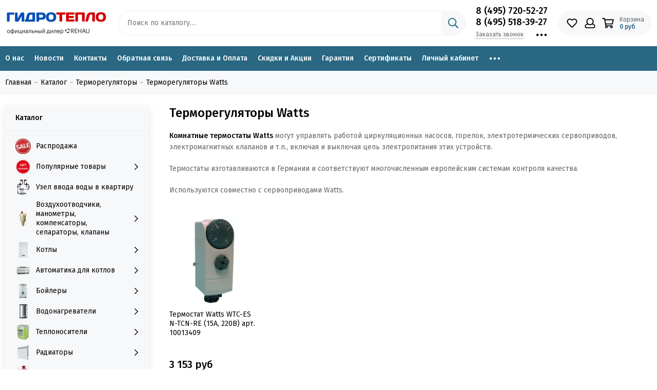

--- FILE ---
content_type: text/html; charset=utf-8
request_url: https://www.nasoshop.ru/collection/termoregulyatory-watts
body_size: 81491
content:
<!doctype html> <html lang="ru"><head><meta data-config="{&quot;collection_products_count&quot;:1}" name="page-config" content="" /><meta data-config="{&quot;money_with_currency_format&quot;:{&quot;delimiter&quot;:&quot; &quot;,&quot;separator&quot;:&quot;.&quot;,&quot;format&quot;:&quot;%n\u0026nbsp;%u&quot;,&quot;unit&quot;:&quot;руб&quot;,&quot;show_price_without_cents&quot;:1},&quot;currency_code&quot;:&quot;RUR&quot;,&quot;currency_iso_code&quot;:&quot;RUB&quot;,&quot;default_currency&quot;:{&quot;title&quot;:&quot;Российский рубль&quot;,&quot;code&quot;:&quot;RUR&quot;,&quot;rate&quot;:1.0,&quot;format_string&quot;:&quot;%n\u0026nbsp;%u&quot;,&quot;unit&quot;:&quot;руб&quot;,&quot;price_separator&quot;:&quot;&quot;,&quot;is_default&quot;:true,&quot;price_delimiter&quot;:&quot;&quot;,&quot;show_price_with_delimiter&quot;:true,&quot;show_price_without_cents&quot;:true},&quot;facebook&quot;:{&quot;pixelActive&quot;:false,&quot;currency_code&quot;:&quot;RUB&quot;,&quot;use_variants&quot;:null},&quot;vk&quot;:{&quot;pixel_active&quot;:null,&quot;price_list_id&quot;:null},&quot;new_ya_metrika&quot;:true,&quot;ecommerce_data_container&quot;:&quot;dataLayer&quot;,&quot;common_js_version&quot;:null,&quot;vue_ui_version&quot;:null,&quot;feedback_captcha_enabled&quot;:&quot;1&quot;,&quot;account_id&quot;:124766,&quot;hide_items_out_of_stock&quot;:true,&quot;forbid_order_over_existing&quot;:false,&quot;minimum_items_price&quot;:null,&quot;enable_comparison&quot;:true,&quot;locale&quot;:&quot;ru&quot;,&quot;client_group&quot;:null,&quot;consent_to_personal_data&quot;:{&quot;active&quot;:false,&quot;obligatory&quot;:true,&quot;description&quot;:&quot;Настоящим подтверждаю, что я ознакомлен и согласен с условиями \u003ca href=&#39;/page/oferta&#39; target=&#39;blank&#39;\u003eоферты и политики конфиденциальности\u003c/a\u003e.&quot;},&quot;recaptcha_key&quot;:&quot;6LfXhUEmAAAAAOGNQm5_a2Ach-HWlFKD3Sq7vfFj&quot;,&quot;recaptcha_key_v3&quot;:&quot;6LcZi0EmAAAAAPNov8uGBKSHCvBArp9oO15qAhXa&quot;,&quot;yandex_captcha_key&quot;:&quot;ysc1_ec1ApqrRlTZTXotpTnO8PmXe2ISPHxsd9MO3y0rye822b9d2&quot;,&quot;checkout_float_order_content_block&quot;:false,&quot;available_products_characteristics_ids&quot;:[9417035,9715223,9715224,9715222,9414253],&quot;sber_id_app_id&quot;:&quot;5b5a3c11-72e5-4871-8649-4cdbab3ba9a4&quot;,&quot;theme_generation&quot;:2,&quot;quick_checkout_captcha_enabled&quot;:false,&quot;max_order_lines_count&quot;:500,&quot;sber_bnpl_min_amount&quot;:1000,&quot;sber_bnpl_max_amount&quot;:150000,&quot;counter_settings&quot;:{&quot;data_layer_name&quot;:&quot;dataLayer&quot;,&quot;new_counters_setup&quot;:false,&quot;add_to_cart_event&quot;:true,&quot;remove_from_cart_event&quot;:true,&quot;add_to_wishlist_event&quot;:true},&quot;site_setting&quot;:{&quot;show_cart_button&quot;:true,&quot;show_service_button&quot;:false,&quot;show_marketplace_button&quot;:false,&quot;show_quick_checkout_button&quot;:false},&quot;warehouses&quot;:[],&quot;captcha_type&quot;:&quot;google&quot;,&quot;human_readable_urls&quot;:false}" name="shop-config" content="" /><meta name='js-evnvironment' content='production' /><meta name='default-locale' content='ru' /><meta name='insales-redefined-api-methods' content="[]" /><script type="text/javascript" src="https://static.insales-cdn.com/assets/static-versioned/v3.72/static/libs/lodash/4.17.21/lodash.min.js"></script>
<!--InsalesCounter -->
<script type="text/javascript">
(function() {
  if (typeof window.__insalesCounterId !== 'undefined') {
    return;
  }

  try {
    Object.defineProperty(window, '__insalesCounterId', {
      value: 124766,
      writable: true,
      configurable: true
    });
  } catch (e) {
    console.error('InsalesCounter: Failed to define property, using fallback:', e);
    window.__insalesCounterId = 124766;
  }

  if (typeof window.__insalesCounterId === 'undefined') {
    console.error('InsalesCounter: Failed to set counter ID');
    return;
  }

  let script = document.createElement('script');
  script.async = true;
  script.src = '/javascripts/insales_counter.js?7';
  let firstScript = document.getElementsByTagName('script')[0];
  firstScript.parentNode.insertBefore(script, firstScript);
})();
</script>
<!-- /InsalesCounter -->
    <script type="text/javascript">
      (function() {
        var fileref = document.createElement('script');
        fileref.setAttribute("type","text/javascript");
        fileref.setAttribute("src", 'https://widg.net/widgets/175026068781.js');
        document.getElementsByTagName("head")[0].appendChild(fileref);
      })();
    </script>
  <!-- Yandex.Metrika counter --> <script type="text/javascript" > (function(m,e,t,r,i,k,a){m[i]=m[i]||function(){(m[i].a=m[i].a||[]).push(arguments)}; m[i].l=1*new Date(); for (var j = 0; j < document.scripts.length; j++) {if (document.scripts[j].src === r) { return; }} k=e.createElement(t),a=e.getElementsByTagName(t)[0],k.async=1,k.src=r,a.parentNode.insertBefore(k,a)}) (window, document, "script", "https://mc.yandex.ru/metrika/tag.js", "ym"); ym(90495487, "init", { clickmap:true, trackLinks:true, accurateTrackBounce:true, ecommerce:"dataLayer" }); </script> <noscript><div><img src="https://mc.yandex.ru/watch/90495487" style="position:absolute; left:-9999px;" alt="" /></div></noscript> <!-- /Yandex.Metrika counter --><meta charset="utf-8"><meta http-equiv="X-UA-Compatible" content="IE=edge,chrome=1"><meta name="viewport" content="width=device-width, initial-scale=1, maximum-scale=1"><meta name="yandex-verification" content="c15f0206d684337f" />    <meta name="yandex-verification" content="805a95db0feb6409" />    <meta name="google-site-verification" content="B6MC1SERFUWwsA9SkT2MnMW4rqWCip0WACf1ErpBzm8" /><meta name="robots" content="index, follow"><title>Терморегуляторы Watts | Термостаты Ваттс - купить недорого в магазине ГидроТепло</title><meta name="description" content="Комнатные термостаты Watts могут управлять работой циркуляционных насосов, горелок, электротермических сервоприводов, электромагнитных клапанов и т.п., включая и выключая цепь электропитания этих устройств.Термостаты изготавливаются в Германии и соответствуют многочисленным европейским системам контроля качества.Используются совместно с сервоприводами Watts."><meta property="og:type" content="website"><link rel="canonical" href="https://www.nasoshop.ru/collection/termoregulyatory-watts"><meta property="og:url" content="https://www.nasoshop.ru/collection/termoregulyatory-watts"><meta property="og:title" content="Терморегуляторы Watts"><meta property="og:description" content="Комнатные термостаты Watts могут управлять работой циркуляционных насосов, горелок, электротермических сервоприводов, электромагнитных клапанов и т.п., включая и выключая цепь электропитания этих устройств.Термостаты изготавливаются в Германии и с..."><meta property="og:image" content="https://static.insales-cdn.com/images/collections/1/7094/91036598/Watt_logo.jpg"><link href="https://static.insales-cdn.com/assets/1/5924/4265764/1745843661/favicon.png" rel="shortcut icon" type="image/png" sizes="16x16"><link rel="preconnect" href="https://fonts.googleapis.com"><link rel="preconnect" href="https://fonts.gstatic.com" crossorigin><link rel="preload" href="https://static.insales-cdn.com/assets/1/5924/4265764/1745843661/theme.css" as="style"><link href="https://static.insales-cdn.com/assets/1/5924/4265764/1745843661/theme.css" rel="stylesheet"><style>.product_card-label[data-title="Комплект"], .product-label[data-title="Комплект"] {background-color: #2fb700;}.product_card-label[data-title="Распродано"], .product-label[data-title="Распродано"] {background-color: #000000;}.product_card-label[data-title="Распродажа"], .product-label[data-title="Распродажа"] {background-color: #f8353e;}.product_card-label[data-title="Новинка"], .product-label[data-title="Новинка"] {background-color: #1393f5;}.product_card-label[data-title="Хит продаж"], .product-label[data-title="Хит продаж"] {background-color: #8500ab;}</style><meta name="theme-color" content="#296782"><meta name="format-detection" content="telephone=no"><meta name="cmsmagazine" content="325a8bc2477444d381d10a2ed1775a4d"><meta name="it-rating" content="it-rat-172a695028d4de2470d3f21443f40199"><!-- Google Fonts --><link rel="preload" href="https://fonts.googleapis.com/css2?family=Fira+Sans:wght@400;500&display=swap" as="style"><link rel="stylesheet" href="https://fonts.googleapis.com/css2?family=Fira+Sans:wght@400;500&display=swap" media="print" onload="this.media='all'"><noscript><link rel="stylesheet" href="https://fonts.googleapis.com/css2?family=Fira+Sans:wght@400;500&display=swap"></noscript><!-- // --><link rel="preload" as="script" href="https://static.insales-cdn.com/assets/common-js/common.v2.25.28.js"><link rel="preload" as="script" href="https://static.insales-cdn.com/assets/1/5924/4265764/1745843661/plugins.js"><link rel="preload" as="image" href="https://static.insales-cdn.com/assets/1/5924/4265764/1745843661/logo.png"></head><body id="body" class="layout layout--full"><div class="layout-page"><div class="insales-section insales-section-header"><header><!--noindex--><div class="header-main">          <div class="for_header_scroll"></div><div class="container">              <div class="row align-items-center no-row"><div class="col-12 col-sm col-md col-lg-auto header-mobile"><a href="https://www.nasoshop.ru" class="logo"><img src="https://static.insales-cdn.com/assets/1/5924/4265764/1745843661/logo.png" alt="Магазин «ГидроТепло»" class="img-fluid" width="200" height="64"></a>                                            <ul class="user_icons-items list-unstyled no-phone">                                                            <li class="user_icons-item js-user_icons-item no-phone"><div class="user_icons-icon"><span class="far fa-phone fa-fw" data-fa-transform="flip-h"></span></div><div class="user_icons-popup"><div class="popup"><div class="popup-title">Телефоны <button class="button button--empty button--icon popup-close js-popup-close"><span class="far fa-times fa-lg"></span></button> </div><div class="header-contacts-phone"><a href="tel:8(495)720-52-27">8 (495) 720-52-27</a><br><a href="tel:8(495)518-39-27">8 (495) 518-39-27</a></div>                                                                                                                                    <div class="row no-gutters popup-content-contacts-item">                                                  <div class="col"><p>Время работы:   </p>                                                  <ul>                                                          <li><p> пн-пт с 09:00 до 19:00 </p> </li>                                                          <li><p> сб с 10:00 до 17:00 </p> </li>                                                        </ul>                                                                                                      </div></div>                                                                                            </div>                                                                                                                                                                                                                 <div class="popup-shade js-popup-close"></div></div></li>  <li class="user_icons-item js-user_icons-item"><a href="/favorites" class="user_icons-icon js-user_icons-icon-favorites"><span class="far fa-heart fa-fw"></span><span class="bage bage-favorites js-bage-favorites"></span></a><div class="user_icons-popup"><div class="popup"><div class="popup-title">Избранное<button class="button button--empty button--icon popup-close js-popup-close"><span class="far fa-times fa-lg"></span></button></div><div class="js-popup-favorites"></div></div><div class="popup-shade js-popup-close"></div></div></li><li class="user_icons-item js-user_icons-item nav-hide"><a href="/client_account/login" class="user_icons-icon"><span class="far fa-user fa-fw"></span></a><div class="user_icons-popup"><div class="popup popup-client_new"><div class="popup-title">Личный кабинет<button class="button button--empty button--icon popup-close js-popup-close"><span class="far fa-times fa-lg"></span></button></div><div class="popup--empty text-center"><span class="far fa-user fa-3x"></span><div class="dropdown_products-action"><div class="row"><div class="col-12 col-lg-6"><a href="/client_account/login" class="button button--primary button--block button--small">Авторизация</a></div><div class="col-12 col-lg-6"><a href="/client_account/contacts/new" class="button button--secondary button--block button--small">Регистрация</a></div></div></div></div></div><div class="popup-shade js-popup-close"></div></div></li><li class="user_icons-item js-user_icons-item"><a href="/cart_items" class="user_icons-icon js-user_icons-icon-cart"><span class="row align-items-center no-gutters"><span class="col-auto"><span class="far fa-shopping-cart fa-fw"></span><span class="bage bage-cart js-bage-cart"></span></span><span class="header-cart col-auto d-none d-sm-block"><span class="header-cart-title">Корзина</span><span class="header-cart-total js-header-cart-total">&hellip;</span></span></span></a><div class="user_icons-popup"><div class="popup"><div class="popup-title">Корзина<button class="button button--empty button--icon popup-close js-popup-close"><span class="far fa-times fa-lg"></span></button></div><div class="js-popup-cart"></div></div><div class="popup-shade js-popup-close"></div></div></li></ul></div>                                                                                                            <div class="mobile-search"><div class="user_icons-item user_icons-item-menu d-inline-block d-lg-none js-user_icons-item"><button class="user_icons-icon user_icons-icon-menu js-user_icons-icon-menu"><span class="far fa-bars"></span></button><div class="user_icons-popup"><div class="popup js-popup-menu overflow-hidden"><div class="popup-scroll js-popup-scroll"><div class="popup-title">Меню<button class="button button--empty button--icon popup-close js-popup-close"><span class="far fa-times fa-lg"></span></button></div>                                              <ul class="popup-content popup-content-menu js-popup-content-menu"></ul><ul class="popup-content popup-content-menu popup-content-links list-unstyled"><li class="popup-content-link"><a href="/page/o-nas">О нас</a></li><li class="popup-content-link"><a href="/page/novosti">Новости</a></li><li class="popup-content-link"><a href="http://nasoshop.ru/page/kontakty">Контакты</a></li><li class="popup-content-link"><a href="/page/feedback">Обратная связь</a></li><li class="popup-content-link"><a href="/page/usloviya-pokupki-i-oplaty-tovara">Доставка и Оплата</a></li><li class="popup-content-link"><a href="/page/skidki-i-aktsii">Скидки и Акции</a></li><li class="popup-content-link"><a href="/page/garantiya-na-oborudovanie">Гарантия</a></li><li class="popup-content-link"><a href="/page/Sertifikaty-2">Сертификаты</a></li><li class="popup-content-link"><a href="/client_account/login">Личный кабинет</a></li><li class="popup-content-link"><a href="/page/raschyot-sistemy-otopleniya-chastnogo-doma">Расчёт системы отопления и консультации</a></li></ul><div class="popup-content popup-content-contacts"><div class="row no-gutters popup-content-contacts-item"><div class="col-auto"><span class="far fa-phone fa-fw" data-fa-transform="flip-h"></span></div><div class="col"><a href="tel:8(495)720-52-27">8 (495) 720-52-27</a></div></div><div class="row no-gutters popup-content-contacts-item"><div class="col-auto"><span class="far fa-phone fa-fw" data-fa-transform="flip-h"></span></div><div class="col"><a href="tel:8(495)518-39-27">8 (495) 518-39-27</a></div></div><div class="row no-gutters popup-content-contacts-item"><div class="col-auto"><span class="far fa-envelope fa-fw"></span></div><div class="col"><a href="mailto:nasoshop@yandex.ru">nasoshop@yandex.ru</a></div></div><div class="row no-gutters popup-content-contacts-item"><div class="col-auto"><span class="far fa-map-marker fa-fw"></span></div><div class="col"><p data-itemscope="" data-itemtype="http://schema.org/PostalAddress" data-itemprop="address"><span>115201 г. Москва, Каширское шоссе, д.22с.3к.3</span></p></div></div><div class="row no-gutters popup-content-contacts-item"><div class="col-auto"><span class="far fa-clock fa-fw"></span></div><div class="col"><p><span>пн-пт с 09:00 до 19:00</span><br /><span>сб с 10:00 до 17:00</span></p></div></div></div></div></div><div class="popup-shade js-popup-close"></div></div></div>                    <div class="search-string"><div class="search search--popup"><form action="/search" method="get" class="search-form" role="search"><input type="search" name="q" class="search-input js-search-input2" placeholder="Поиск по каталогу…" autocomplete="off" required><span class="search-voice-trigger"><span class="fas fa-microphone"></span></span>                                                          <div class="search-results  js-search-results2"></div><button type="submit" class="search-button"><span class="far fa-search"></span></button></form></div></div>                              </div>                                                                                                                                                                                                      <div class="col d-none d-lg-block"><div class="search search--header"><form action="/search" method="get" class="search-form" role="search"><input type="search" name="q" class="search-input js-search-input" placeholder="Поиск по каталогу…" autocomplete="off" required><button type="submit" class="search-button"><span class="far fa-search"></span></button><span class="search-voice-trigger"><span class="fas fa-microphone"></span></span><div class="search-results js-search-results"></div></form></div></div><div class="col-12 col-lg-auto d-none d-lg-block"><div class="header-contacts"><div class="header-contacts-phone"><a href="tel:8(495)720-52-27">8 (495) 720-52-27</a><br><a href="tel:8(495)518-39-27">8 (495) 518-39-27</a></div><div class="row"><div class="col"><span class="js-messages" data-target="callback" data-type="form">Заказать звонок</span></div><div class="col-auto"><div class="user_icons-item js-user_icons-item"><span class="user_icons-icon js-user_icons-icon-contacts"><span class="far fa-ellipsis-h fa-lg"></span></span><div class="user_icons-popup"><div class="popup popup-contacts"><div class="js-popup-contacts"><div class="popup-content-contacts"><div class="row no-gutters popup-content-contacts-item"><div class="col-auto"><span class="far fa-envelope fa-fw"></span></div><div class="col"><a href="mailto:nasoshop@yandex.ru">nasoshop@yandex.ru</a></div></div><div class="row no-gutters popup-content-contacts-item"><div class="col-auto"><span class="far fa-map-marker fa-fw"></span></div><div class="col"><p data-itemscope="" data-itemtype="http://schema.org/PostalAddress" data-itemprop="address"><span>115201 г. Москва, Каширское шоссе, д.22с.3к.3</span></p></div></div><div class="row no-gutters popup-content-contacts-item"><div class="col-auto"><span class="far fa-clock fa-fw"></span></div><div class="col"><p><span>пн-пт с 09:00 до 19:00</span><br /><span>сб с 10:00 до 17:00</span></p></div></div></div></div></div></div></div></div></div></div></div><div class="col-12 col-lg-auto no-mobile"><div class="user_icons user_icons-main js-clone is-inside" data-clone-target="js-user_icons-clone"><ul class="user_icons-items list-unstyled d-flex d-lg-block">                                                                                                                         <li class="user_icons-item js-user_icons-item no-phone"><div class="user_icons-icon"><span class="far fa-phone fa-fw" data-fa-transform="flip-h"></span></div><div class="user_icons-popup"><div class="popup"><div class="popup-title">Телефоны <button class="button button--empty button--icon popup-close js-popup-close"><span class="far fa-times fa-lg"></span></button> </div><div class="header-contacts-phone"><a href="tel:8(495)720-52-27">8 (495) 720-52-27</a><br><a href="tel:8(495)518-39-27">8 (495) 518-39-27</a></div></div><div class="popup-shade js-popup-close"></div></div></li>                                                                                                                                                                                   <li class="user_icons-item js-user_icons-item"><a href="/favorites" class="user_icons-icon js-user_icons-icon-favorites"><span class="far fa-heart fa-fw"></span><span class="bage bage-favorites js-bage-favorites"></span></a><div class="user_icons-popup"><div class="popup"><div class="popup-title">Избранное<button class="button button--empty button--icon popup-close js-popup-close"><span class="far fa-times fa-lg"></span></button></div><div class="js-popup-favorites"></div></div><div class="popup-shade js-popup-close"></div></div></li><li class="user_icons-item js-user_icons-item nav-hide"><a href="/client_account/login" class="user_icons-icon"><span class="far fa-user fa-fw"></span></a><div class="user_icons-popup"><div class="popup popup-client_new"><div class="popup-title">Личный кабинет<button class="button button--empty button--icon popup-close js-popup-close"><span class="far fa-times fa-lg"></span></button></div><div class="popup--empty text-center"><span class="far fa-user fa-3x"></span><div class="dropdown_products-action"><div class="row"><div class="col-12 col-lg-6"><a href="/client_account/login" class="button button--primary button--block button--small">Авторизация</a></div><div class="col-12 col-lg-6"><a href="/client_account/contacts/new" class="button button--secondary button--block button--small">Регистрация</a></div></div></div></div></div><div class="popup-shade js-popup-close"></div></div></li><li class="user_icons-item js-user_icons-item"><a href="/cart_items" class="user_icons-icon js-user_icons-icon-cart"><span class="row align-items-center no-gutters"><span class="col-auto"><span class="far fa-shopping-cart fa-fw"></span><span class="bage bage-cart js-bage-cart"></span></span><span class="header-cart col-auto d-none d-sm-block"><span class="header-cart-title">Корзина</span><span class="header-cart-total js-header-cart-total">&hellip;</span></span></span></a><div class="user_icons-popup"><div class="popup"><div class="popup-title">Корзина<button class="button button--empty button--icon popup-close js-popup-close"><span class="far fa-times fa-lg"></span></button></div><div class="js-popup-cart"></div></div><div class="popup-shade js-popup-close"></div></div></li></ul></div></div></div></div></div><!--/noindex--><div class="no-mobile"><div class="header-menu js-header-menu"><div class="container"><div class="row"><div class="col"><nav class="nav nav--sidebar nav--collection"><ul class="nav-items list-unstyled js-nav-items is-overflow"><li class="nav-item js-nav-item" style="padding-left:0;"><a href="/page/o-nas">О нас</a></li><li class="nav-item js-nav-item"><a href="/page/novosti">Новости</a></li><li class="nav-item js-nav-item"><a href="http://nasoshop.ru/page/kontakty">Контакты</a></li><li class="nav-item js-nav-item"><a href="/page/feedback">Обратная связь</a></li><li class="nav-item js-nav-item"><a href="/page/usloviya-pokupki-i-oplaty-tovara">Доставка и Оплата</a></li><li class="nav-item js-nav-item"><a href="/page/skidki-i-aktsii">Скидки и Акции</a></li><li class="nav-item js-nav-item"><a href="/page/garantiya-na-oborudovanie">Гарантия</a></li><li class="nav-item js-nav-item"><a href="/page/Sertifikaty-2">Сертификаты</a></li><li class="nav-item js-nav-item"><a href="/client_account/login">Личный кабинет</a></li><li class="nav-item js-nav-item"><a href="/page/raschyot-sistemy-otopleniya-chastnogo-doma">Расчёт системы отопления и консультации</a></li><li class="nav-item nav-item--dropdown js-nav-item--dropdown d-none"><span class="far fa-ellipsis-h fa-lg"></span><div class="user_icons-popup"><div class="popup"><ul class="list-unstyled js-popup-nav"></ul></div></div></li></ul></nav></div></div></div></div></div></header></div><div class="insales-section insales-section-breadcrumb">  <div class="for-scroll"></div><div class="breadcrumbs">     <div class="container"><div class="row"><div class="col-12"><ul class="breadcrumb list-unstyled" itemscope itemtype="http://schema.org/BreadcrumbList"><li class="breadcrumb-item" itemprop="itemListElement" itemscope itemtype="http://schema.org/ListItem"><a class="breadcrumb-link" href="https://www.nasoshop.ru" itemprop="item"><span itemprop="name">Главная</span><meta itemprop="position" content="0"></a></li><li class="breadcrumb-item" itemprop="itemListElement" itemscope itemtype="http://schema.org/ListItem"><a class="breadcrumb-link" href="/collection/all" itemprop="item"><span itemprop="name">Каталог</span><meta itemprop="position" content="1"></a></li><li class="breadcrumb-item" itemprop="itemListElement" itemscope itemtype="http://schema.org/ListItem"><a class="breadcrumb-link" href="/collection/termostaty" itemprop="item"><span itemprop="name">Терморегуляторы</span><meta itemprop="position" content="2"></a></li><li class="breadcrumb-item" itemprop="itemListElement" itemscope itemtype="http://schema.org/ListItem"><a class="breadcrumb-link" href="/collection/termoregulyatory-watts" itemprop="item"><span itemprop="name">Терморегуляторы Watts</span><meta itemprop="position" content="3"></a></li></ul></div></div></div></div></div><div class="container container--nav_layout_sidebar container--nav_layout_sidebar--collection"><div class="row"><div class="col-12 col-lg-3"><div class="d-none"><nav class="nav-collections nav-collections--sidebar js-nav-collections js-nav-collections-trigger js-clone" data-target="dorpdown" data-clone-target="js-nav-sidebar-clone"><ul class="list-unstyled"><li data-collection-id="11602657"><a href="/collection/rasprodazha" class="row no-gutters"><div class="col-auto"><div class="nav-thumb"><picture><source type="image/webp" data-srcset="https://static.insales-cdn.com/r/e-SuMGtFwhA/rs:fit:30:30:1/plain/images/collections/1/5323/93443275/micro_SALE.jpg@webp 1x, https://static.insales-cdn.com/r/U4afFo9VptE/rs:fit:60:60:1/plain/images/collections/1/5323/93443275/thumb_SALE.jpg@webp 2x" class="img-fluid lazy"><img data-src="https://static.insales-cdn.com/r/7zfJoPuNPr8/rs:fit:30:30:1/plain/images/collections/1/5323/93443275/micro_SALE.jpg@jpg" class="img-fluid lazy" data-srcset="https://static.insales-cdn.com/r/7zfJoPuNPr8/rs:fit:30:30:1/plain/images/collections/1/5323/93443275/micro_SALE.jpg@jpg 1x, https://static.insales-cdn.com/r/h628s9lSbZI/rs:fit:60:60:1/plain/images/collections/1/5323/93443275/thumb_SALE.jpg@jpg 2x" alt="Распродажа" width="30" height="30"></picture></div></div><div class="col">Распродажа</div></a></li><li data-collection-id="6885802"><a href="/collection/popular" class="nav-collections-toggle  nav-collections-toggle--next row no-gutters" data-type="next" data-target="6885802"><div class="col-auto"><div class="nav-thumb"><picture><source type="image/webp" data-srcset="https://static.insales-cdn.com/r/VmcrqbG7Mbc/rs:fit:30:30:1/plain/images/collections/1/6636/91036140/micro_%D1%85%D0%B8%D1%82_%D0%BF%D1%80%D0%BE%D0%B4%D0%B0%D0%B6.webp@webp 1x, https://static.insales-cdn.com/r/s_VC3m_ikQc/rs:fit:60:60:1/plain/images/collections/1/6636/91036140/thumb_%D1%85%D0%B8%D1%82_%D0%BF%D1%80%D0%BE%D0%B4%D0%B0%D0%B6.webp@webp 2x" class="img-fluid lazy"><img data-src="https://static.insales-cdn.com/r/VmcrqbG7Mbc/rs:fit:30:30:1/plain/images/collections/1/6636/91036140/micro_%D1%85%D0%B8%D1%82_%D0%BF%D1%80%D0%BE%D0%B4%D0%B0%D0%B6.webp@webp" class="img-fluid lazy" data-srcset="https://static.insales-cdn.com/r/VmcrqbG7Mbc/rs:fit:30:30:1/plain/images/collections/1/6636/91036140/micro_%D1%85%D0%B8%D1%82_%D0%BF%D1%80%D0%BE%D0%B4%D0%B0%D0%B6.webp@webp 1x, https://static.insales-cdn.com/r/s_VC3m_ikQc/rs:fit:60:60:1/plain/images/collections/1/6636/91036140/thumb_%D1%85%D0%B8%D1%82_%D0%BF%D1%80%D0%BE%D0%B4%D0%B0%D0%B6.webp@webp 2x" alt="Популярные товары" width="30" height="30"></picture></div></div><div class="col">Популярные товары<span class="nav-arrow-toggle js-nav-arrow-toggle"><span class="far fa-chevron-right"></span></span></div></a><ul class="list-unstyled"><li class="nav-collections-back d-block d-lg-none"><a href="/collection/popular" class="nav-collections-toggle js-nav-collections-toggle nav-collections-toggle--back" data-type="back" data-target="6885802"><span class="nav-arrow-toggle"><span class="far fa-chevron-left"></span></span>Назад</a></li><li class="nav-collections-title d-block d-lg-none"><a href="/collection/popular">Популярные товары</a></li><li data-collection-id="27708063"><a href="/collection/pryamye-i-uglovye-komplekty-dlya-radiatorov">Прямые и угловые комплекты для радиаторов</a></li><li data-collection-id="24999899"><a href="/collection/elektricheskie-kotly-2">Электрические котлы</a></li><li data-collection-id="24999897"><a href="/collection/gazovye-nastennye-kotly">Газовые настенные котлы</a></li><li data-collection-id="25000186"><a href="/collection/nasosnye-gruppy-2">Насосные группы</a></li><li data-collection-id="25000188"><a href="/collection/sistema-zaschity-ot-protechek">Система защиты от протечек</a></li><li data-collection-id="25021159"><a href="/collection/installyatsii">Инсталляции</a></li><li data-collection-id="25037723"><a href="/collection/servoprivody-2">Сервоприводы</a></li><li data-collection-id="25037725"><a href="/collection/gidrostrelki">Гидрострелки</a></li><li data-collection-id="25037726"><a href="/collection/kollektory-3">Коллекторы</a></li><li data-collection-id="49752225"><a href="/collection/avtomatika-dlya-otopleniya">Автоматика для отопления</a></li></ul></li><li data-collection-id="25903448"><a href="/collection/uzel-vvoda-vody-v-kvartiru" class="row no-gutters"><div class="col-auto"><div class="nav-thumb"><picture><source type="image/webp" data-srcset="https://static.insales-cdn.com/r/LvkZukbB8Wg/rs:fit:30:30:1/plain/images/collections/1/6729/95722057/micro_Uzel_Vvoda.jpg@webp 1x, https://static.insales-cdn.com/r/Jt285B9IVgU/rs:fit:60:60:1/plain/images/collections/1/6729/95722057/thumb_Uzel_Vvoda.jpg@webp 2x" class="img-fluid lazy"><img data-src="https://static.insales-cdn.com/r/EXWr_XtAr2U/rs:fit:30:30:1/plain/images/collections/1/6729/95722057/micro_Uzel_Vvoda.jpg@jpg" class="img-fluid lazy" data-srcset="https://static.insales-cdn.com/r/EXWr_XtAr2U/rs:fit:30:30:1/plain/images/collections/1/6729/95722057/micro_Uzel_Vvoda.jpg@jpg 1x, https://static.insales-cdn.com/r/186glgxmtLU/rs:fit:60:60:1/plain/images/collections/1/6729/95722057/thumb_Uzel_Vvoda.jpg@jpg 2x" alt="Узел ввода воды в квартиру" width="30" height="30"></picture></div></div><div class="col">Узел ввода воды в квартиру</div></a></li><li data-collection-id="4465753"><a href="/collection/armatura" class="nav-collections-toggle  nav-collections-toggle--next row no-gutters" data-type="next" data-target="4465753"><div class="col-auto"><div class="nav-thumb"><picture><source type="image/webp" data-srcset="https://static.insales-cdn.com/r/T9hFCPYT4as/rs:fit:30:30:1/plain/images/collections/1/3474/90942866/micro_%D0%92%D0%BE%D0%B7%D0%B4%D1%83%D1%85%D0%BE%D0%BE%D1%82%D0%B2%D0%BE%D0%B4%D1%87%D0%B8%D0%BA%D0%B8.jpg@webp 1x, https://static.insales-cdn.com/r/XwSvg1nmbK0/rs:fit:60:60:1/plain/images/collections/1/3474/90942866/thumb_%D0%92%D0%BE%D0%B7%D0%B4%D1%83%D1%85%D0%BE%D0%BE%D1%82%D0%B2%D0%BE%D0%B4%D1%87%D0%B8%D0%BA%D0%B8.jpg@webp 2x" class="img-fluid lazy"><img data-src="https://static.insales-cdn.com/r/zihoW7b0LWc/rs:fit:30:30:1/plain/images/collections/1/3474/90942866/micro_%D0%92%D0%BE%D0%B7%D0%B4%D1%83%D1%85%D0%BE%D0%BE%D1%82%D0%B2%D0%BE%D0%B4%D1%87%D0%B8%D0%BA%D0%B8.jpg@jpg" class="img-fluid lazy" data-srcset="https://static.insales-cdn.com/r/zihoW7b0LWc/rs:fit:30:30:1/plain/images/collections/1/3474/90942866/micro_%D0%92%D0%BE%D0%B7%D0%B4%D1%83%D1%85%D0%BE%D0%BE%D1%82%D0%B2%D0%BE%D0%B4%D1%87%D0%B8%D0%BA%D0%B8.jpg@jpg 1x, https://static.insales-cdn.com/r/clYKI-B16hA/rs:fit:60:60:1/plain/images/collections/1/3474/90942866/thumb_%D0%92%D0%BE%D0%B7%D0%B4%D1%83%D1%85%D0%BE%D0%BE%D1%82%D0%B2%D0%BE%D0%B4%D1%87%D0%B8%D0%BA%D0%B8.jpg@jpg 2x" alt="Воздухоотводчики, манометры, компенсаторы, сепараторы, клапаны" width="30" height="30"></picture></div></div><div class="col">Воздухоотводчики, манометры, компенсаторы, сепараторы, клапаны<span class="nav-arrow-toggle js-nav-arrow-toggle"><span class="far fa-chevron-right"></span></span></div></a><ul class="list-unstyled"><li class="nav-collections-back d-block d-lg-none"><a href="/collection/armatura" class="nav-collections-toggle js-nav-collections-toggle nav-collections-toggle--back" data-type="back" data-target="4465753"><span class="nav-arrow-toggle"><span class="far fa-chevron-left"></span></span>Назад</a></li><li class="nav-collections-title d-block d-lg-none"><a href="/collection/armatura">Воздухоотводчики, манометры, компенсаторы, сепараторы, клапаны</a></li><li data-collection-id="5819128"><a href="/collection/avtomaticheskie-vozduhootvodchiki" class="nav-collections-toggle  nav-collections-toggle--next" data-type="next" data-target="5819128">Воздухоотводчики<span class="nav-arrow-toggle js-nav-arrow-toggle"><span class="far fa-chevron-right"></span></span></a><ul class="list-unstyled"><li class="nav-collections-back d-block d-lg-none"><a href="/collection/avtomaticheskie-vozduhootvodchiki" class="nav-collections-toggle js-nav-collections-toggle nav-collections-toggle--back" data-type="back" data-target="5819128"><span class="nav-arrow-toggle"><span class="far fa-chevron-left"></span></span>Назад</a></li><li class="nav-collections-title d-block d-lg-none"><a href="/collection/avtomaticheskie-vozduhootvodchiki">Воздухоотводчики</a></li><li data-collection-id="8411225"><a href="/collection/vozduhootvodchiki-flamco">Воздухоотводчики Flamco</a></li><li data-collection-id="13937679"><a href="/collection/vozduhootvodchiki-stout">Воздухоотводчики Stout</a></li><li data-collection-id="22176205"><a href="/collection/vozduhootvodchiki-valtec">Воздухоотводчики VALTEC</a></li><li data-collection-id="29721231"><a href="/collection/vozduhootvodchiki-uni-fitt">Воздухоотводчики Uni-Fitt</a></li><li data-collection-id="28806364"><a href="/collection/vozduhootvodchiki-tece">Воздухоотводчики TECE</a></li><li data-collection-id="6199161"><a href="/collection/vozduhootvodchiki-itap">Воздухоотводчики Itap</a></li><li data-collection-id="7846421"><a href="/collection/vozduhootvodchiki-far">Воздухоотводчики FAR</a></li><li data-collection-id="6255796"><a href="/collection/vozduhootvodchiki-oventrop">Воздухоотводчики Oventrop</a></li><li data-collection-id="5819129"><a href="/collection/vozduhootvodchiki-watts">Воздухоотводчики Watts</a></li></ul></li><li data-collection-id="7005858"><a href="/collection/kompensatory-gidroudarov" class="nav-collections-toggle  nav-collections-toggle--next" data-type="next" data-target="7005858">Компенсаторы гидроударов<span class="nav-arrow-toggle js-nav-arrow-toggle"><span class="far fa-chevron-right"></span></span></a><ul class="list-unstyled"><li class="nav-collections-back d-block d-lg-none"><a href="/collection/kompensatory-gidroudarov" class="nav-collections-toggle js-nav-collections-toggle nav-collections-toggle--back" data-type="back" data-target="7005858"><span class="nav-arrow-toggle"><span class="far fa-chevron-left"></span></span>Назад</a></li><li class="nav-collections-title d-block d-lg-none"><a href="/collection/kompensatory-gidroudarov">Компенсаторы гидроударов</a></li><li data-collection-id="7005859"><a href="/collection/kompensatory-gidroudarov-far">Компенсаторы гидроударов FAR</a></li><li data-collection-id="7712260"><a href="/collection/kompensatory-gidroudarov-uni-fitt">Компенсаторы гидроударов Uni-Fitt</a></li><li data-collection-id="10590999"><a href="/collection/kompensatory-gidroudarov-flamco-flexofit-s">Компенсаторы гидроударов Flamco Flexofit S</a></li><li data-collection-id="20892968"><a href="/collection/kompensatory-gidroudarov-stout">Компенсаторы гидроударов Stout</a></li></ul></li><li data-collection-id="5860423"><a href="/collection/manometry-termometry-termomanometry" class="nav-collections-toggle  nav-collections-toggle--next" data-type="next" data-target="5860423">Манометры, термометры, термоманометры<span class="nav-arrow-toggle js-nav-arrow-toggle"><span class="far fa-chevron-right"></span></span></a><ul class="list-unstyled"><li class="nav-collections-back d-block d-lg-none"><a href="/collection/manometry-termometry-termomanometry" class="nav-collections-toggle js-nav-collections-toggle nav-collections-toggle--back" data-type="back" data-target="5860423"><span class="nav-arrow-toggle"><span class="far fa-chevron-left"></span></span>Назад</a></li><li class="nav-collections-title d-block d-lg-none"><a href="/collection/manometry-termometry-termomanometry">Манометры, термометры, термоманометры</a></li><li data-collection-id="19618524"><a href="/collection/manometry-termometry-termomanometry-watts" class="nav-collections-toggle  nav-collections-toggle--next" data-type="next" data-target="19618524">Манометры, термометры, термоманометры Watts<span class="nav-arrow-toggle js-nav-arrow-toggle"><span class="far fa-chevron-right"></span></span></a><ul class="list-unstyled"><li class="nav-collections-back d-block d-lg-none"><a href="/collection/manometry-termometry-termomanometry-watts" class="nav-collections-toggle js-nav-collections-toggle nav-collections-toggle--back" data-type="back" data-target="19618524"><span class="nav-arrow-toggle"><span class="far fa-chevron-left"></span></span>Назад</a></li><li class="nav-collections-title d-block d-lg-none"><a href="/collection/manometry-termometry-termomanometry-watts">Манометры, термометры, термоманометры Watts</a></li><li data-collection-id="6776293"><a href="/collection/manometr-radialnyy-watts-fr200-byvshiy-mdr">Манометр радиальный Watts F+R200 (бывший MDR)</a></li><li data-collection-id="6776294"><a href="/collection/manometr-aksialnyy-watts-fr100-byvshiy-mda">Манометр аксиальный Watts F+R100 (бывший MDA)</a></li><li data-collection-id="6776296"><a href="/collection/manometr-radialnyy-s-ukazatelem-predela-watts-fr201-byvshiy-mhr">Манометр радиальный с указателем предела Watts F+R201 (бывший MHR)</a></li><li data-collection-id="6776295"><a href="/collection/manometr-aksialnyy-s-ukazatelem-predela-watts-fr101-byvshiy-mha">Манометр аксиальный с указателем предела Watts F+R101 (бывший MHA)</a></li><li data-collection-id="6776298"><a href="/collection/termometr-bimetallicheskiy-watts-fr801-0-120s-s-pogruzhnoy-gilzoy-byvshiy-t">Термометр биметаллический Watts F+R801 (0-120С°) с погружной гильзой (бывший T)</a></li><li data-collection-id="6776299"><a href="/collection/termometr-bimetallicheskiy-watts-fr801-0-160s-s-pogruzhnoy-gilzoy-byvshiy-t">Термометр биметаллический Watts F+R801 (0-160С°) с погружной гильзой (бывший T)</a></li><li data-collection-id="6776300"><a href="/collection/termomanometr-radialnyy-watts-fr828-byvshiy-tmra">Термоманометр радиальный Watts F+R828 (бывший TMRA)</a></li><li data-collection-id="6776301"><a href="/collection/termomanometr-aksialnyy-watts-fr818-byvshiy-tmax">Термоманометр аксиальный Watts F+R818 (бывший TMAX)</a></li><li data-collection-id="6776297"><a href="/collection/klapan-watts-fr998-dlya-montazhademontazha-manometra-byvshiy-rem">Клапан Watts F+R998 для монтажа/демонтажа манометра (бывший REM)</a></li></ul></li><li data-collection-id="19618525"><a href="/collection/manometry-termometry-termomanometry-stout" class="nav-collections-toggle  nav-collections-toggle--next" data-type="next" data-target="19618525">Манометры, термометры, термоманометры Stout<span class="nav-arrow-toggle js-nav-arrow-toggle"><span class="far fa-chevron-right"></span></span></a><ul class="list-unstyled"><li class="nav-collections-back d-block d-lg-none"><a href="/collection/manometry-termometry-termomanometry-stout" class="nav-collections-toggle js-nav-collections-toggle nav-collections-toggle--back" data-type="back" data-target="19618525"><span class="nav-arrow-toggle"><span class="far fa-chevron-left"></span></span>Назад</a></li><li class="nav-collections-title d-block d-lg-none"><a href="/collection/manometry-termometry-termomanometry-stout">Манометры, термометры, термоманометры Stout</a></li><li data-collection-id="19618560"><a href="/collection/manometry-aksialnye-stout-sim-0009">Манометры аксиальные Stout SIM-1009</a></li><li data-collection-id="19618561"><a href="/collection/manometry-radialnye-stout-sim-0010">Манометры радиальные Stout SIM-1010</a></li><li data-collection-id="19618547"><a href="/collection/termomanometry-aksialnye-stout-sim-0005">Термоманометры аксиальные Stout SIM-1005</a></li><li data-collection-id="19618548"><a href="/collection/termomanometry-radialnye-stout-sim-0006">Термоманометры радиальные Stout SIM-1006</a></li><li data-collection-id="19618537"><a href="/collection/termometry-bimetallicheskie-stout-sim-0001-120s-s-pogruzhnoy-gilzoy">Термометры биметаллические Stout SIM-1001 +120°С с погружной гильзой</a></li><li data-collection-id="19618546"><a href="/collection/termometry-bimetallicheskie-stout-sim-0002-160s-s-pogruzhnoy-gilzoy">Термометры биметаллические Stout SIM-1002 +160°С с погружной гильзой</a></li><li data-collection-id="19618549"><a href="/collection/manometry-aksialnye-stout-sim-0007-s-ukazatelem-predela">Манометры аксиальные Stout SIM-1007 с указателем предела</a></li><li data-collection-id="19618551"><a href="/collection/manometry-radialnye-stout-sim-0008-s-ukazatelem-predela">Манометры радиальные Stout SIM-1008 с указателем предела</a></li></ul></li><li data-collection-id="28732839"><a href="/collection/manometry-termometry-termomanometry-rommer" class="nav-collections-toggle  nav-collections-toggle--next" data-type="next" data-target="28732839">Манометры, термометры, термоманометры Rommer<span class="nav-arrow-toggle js-nav-arrow-toggle"><span class="far fa-chevron-right"></span></span></a><ul class="list-unstyled"><li class="nav-collections-back d-block d-lg-none"><a href="/collection/manometry-termometry-termomanometry-rommer" class="nav-collections-toggle js-nav-collections-toggle nav-collections-toggle--back" data-type="back" data-target="28732839"><span class="nav-arrow-toggle"><span class="far fa-chevron-left"></span></span>Назад</a></li><li class="nav-collections-title d-block d-lg-none"><a href="/collection/manometry-termometry-termomanometry-rommer">Манометры, термометры, термоманометры Rommer</a></li><li data-collection-id="28732860"><a href="/collection/manometry-rommer-rim-0007-aksialnye-s-ukazatelem-predela">Манометры Rommer RIM-0007 аксиальные с указателем предела</a></li><li data-collection-id="28732861"><a href="/collection/manometry-rommer-rim-0008-radialnye-s-ukazatelem-predela">Манометры Rommer RIM-0008 радиальные с указателем предела</a></li><li data-collection-id="28732862"><a href="/collection/manometry-rommer-rim-0009-aksialnye">Манометры Rommer RIM-0009 аксиальные</a></li><li data-collection-id="28732863"><a href="/collection/manometry-rommer-rim-0010-radialnye">Манометры Rommer RIM-0010 радиальные</a></li><li data-collection-id="28732864"><a href="/collection/termomanometry-rommer-rim-0005-aksialnye-s-zapornym-klapanom">Термоманометры Rommer RIM-0005 аксиальные с запорным клапаном</a></li><li data-collection-id="28732865"><a href="/collection/termomanometry-rommer-rim-0006-radialnye-s-zapornym-klapanom">Термоманометры Rommer RIM-0006 радиальные с запорным клапаном</a></li><li data-collection-id="28732867"><a href="/collection/termometry-bimetallicheskie-rommer-rim-0001-s-pogruzhnoy-gilzoy">Термометры биметаллические Rommer RIM-0001 с погружной гильзой</a></li></ul></li><li data-collection-id="21424708"><a href="/collection/manometry-termometry-termomanometry-rosma" class="nav-collections-toggle  nav-collections-toggle--next" data-type="next" data-target="21424708">Манометры, термометры, термоманометры Росма<span class="nav-arrow-toggle js-nav-arrow-toggle"><span class="far fa-chevron-right"></span></span></a><ul class="list-unstyled"><li class="nav-collections-back d-block d-lg-none"><a href="/collection/manometry-termometry-termomanometry-rosma" class="nav-collections-toggle js-nav-collections-toggle nav-collections-toggle--back" data-type="back" data-target="21424708"><span class="nav-arrow-toggle"><span class="far fa-chevron-left"></span></span>Назад</a></li><li class="nav-collections-title d-block d-lg-none"><a href="/collection/manometry-termometry-termomanometry-rosma">Манометры, термометры, термоманометры Росма</a></li><li data-collection-id="26055991"><a href="/collection/manometry-radialnye-rosma-tm-210p00">Манометры радиальные Росма ТМ-210P.00</a></li><li data-collection-id="21424813"><a href="/collection/manometry-radialnye-rosma-tm-310p00">Манометры радиальные Росма ТМ-310P.00</a></li><li data-collection-id="26055993"><a href="/collection/manometry-aksialnye-rosma-tm-210t00">Манометры аксиальные Росма ТМ-210Т.00</a></li><li data-collection-id="21424814"><a href="/collection/manometry-aksialnye-rosma-tm-310t00">Манометры аксиальные Росма ТМ-310Т.00</a></li><li data-collection-id="21424819"><a href="/collection/manometry-radialnye-rosma-tm-510p00">Манометры радиальные Росма ТМ-510P.00</a></li><li data-collection-id="21424820"><a href="/collection/termomanometry-radialnye-rosma-tmtb-31p1">Термоманометры радиальные Росма ТМТБ-31P.1</a></li><li data-collection-id="21424822"><a href="/collection/termomanometry-aksialnye-rosma-tmtb-31t1">Термоманометры аксиальные Росма ТМТБ-31Т.1</a></li><li data-collection-id="21424823"><a href="/collection/termometry-bimetallicheskie-rosma-bt-31211-s-pogruzhnoy-gilzoy">Термометры биметаллические Росма БТ-31.211 с погружной гильзой</a></li><li data-collection-id="21424825"><a href="/collection/termometry-bimetallicheskie-rosma-bt-51211-s-pogruzhnoy-gilzoy">Термометры биметаллические Росма БТ-51.211 с погружной гильзой</a></li></ul></li><li data-collection-id="25956671"><a href="/collection/manometry-valtec">Манометры Valtec</a></li><li data-collection-id="29574337"><a href="/collection/manometry-far">Манометры FAR</a></li></ul></li><li data-collection-id="5758181"><a href="/collection/3-h-hodovye-smesitelnye-klapany" class="nav-collections-toggle  nav-collections-toggle--next" data-type="next" data-target="5758181">Трёхходовые 3-х ходовые смесительные клапаны<span class="nav-arrow-toggle js-nav-arrow-toggle"><span class="far fa-chevron-right"></span></span></a><ul class="list-unstyled"><li class="nav-collections-back d-block d-lg-none"><a href="/collection/3-h-hodovye-smesitelnye-klapany" class="nav-collections-toggle js-nav-collections-toggle nav-collections-toggle--back" data-type="back" data-target="5758181"><span class="nav-arrow-toggle"><span class="far fa-chevron-left"></span></span>Назад</a></li><li class="nav-collections-title d-block d-lg-none"><a href="/collection/3-h-hodovye-smesitelnye-klapany">Трёхходовые 3-х ходовые смесительные клапаны</a></li><li data-collection-id="6789737"><a href="/collection/tryohhodovye-3-h-hodovye-smesitelnye-klapany-unii-fitt">Трёхходовые 3-х ходовые смесительные клапаны Uni-Fitt</a></li><li data-collection-id="6087425"><a href="/collection/3-h-hodovye-smesitelnye-klapany-stout">Трёхходовые 3-х ходовые смесительные клапаны Stout</a></li><li data-collection-id="6187156"><a href="/collection/3-h-hodovye-smesitelnye-klapany-esbe">Трёхходовые 3-х ходовые смесительные клапаны ESBE</a></li><li data-collection-id="30551551"><a href="/collection/tryohhodovye-3-h-hodovye-smesitelnye-klapany-rommer">Трёхходовые 3-х ходовые смесительные клапаны Rommer</a></li></ul></li><li data-collection-id="5737307"><a href="/collection/termostaticheskie-podmeshivayuschie-klapany-dlya-teplogo-pola" class="nav-collections-toggle  nav-collections-toggle--next" data-type="next" data-target="5737307">Термостатические смесительные клапаны<span class="nav-arrow-toggle js-nav-arrow-toggle"><span class="far fa-chevron-right"></span></span></a><ul class="list-unstyled"><li class="nav-collections-back d-block d-lg-none"><a href="/collection/termostaticheskie-podmeshivayuschie-klapany-dlya-teplogo-pola" class="nav-collections-toggle js-nav-collections-toggle nav-collections-toggle--back" data-type="back" data-target="5737307"><span class="nav-arrow-toggle"><span class="far fa-chevron-left"></span></span>Назад</a></li><li class="nav-collections-title d-block d-lg-none"><a href="/collection/termostaticheskie-podmeshivayuschie-klapany-dlya-teplogo-pola">Термостатические смесительные клапаны</a></li><li data-collection-id="6617642"><a href="/collection/termostaticheskie-podmeshivayuschie-klapany-far">Термостатические смесительные клапаны FAR</a></li><li data-collection-id="6826508"><a href="/collection/termostaticheskie-klapany-uni-fitt">Термостатические смесительные клапаны Uni-Fitt</a></li><li data-collection-id="7778792"><a href="/collection/termostaticheskie-smesitelnye-klapany-stout">Термостатические смесительные клапаны Stout</a></li><li data-collection-id="6187844"><a href="/collection/termostaticheskie-podmeshivayuschie-klapany-esbe">Термостатические смесительные клапаны ESBE</a></li><li data-collection-id="5737308"><a href="/collection/termostaticheskie-podmeshivayuschie-klapany-watts-aquamix">Термостатические смесительные клапаны Watts Aquamix</a></li><li data-collection-id="30569963"><a href="/collection/termostaticheskie-smesitelnye-klapany-rommer">Термостатические смесительные клапаны Rommer</a></li></ul></li><li data-collection-id="6200812"><a href="/collection/klapany-balansirovachnye">Клапаны балансировочные</a></li><li data-collection-id="5738073"><a href="/collection/predohranitelnye-klapany-dlya-vodosnabzheniya" class="nav-collections-toggle  nav-collections-toggle--next" data-type="next" data-target="5738073">Предохранительные клапаны для водоснабжения<span class="nav-arrow-toggle js-nav-arrow-toggle"><span class="far fa-chevron-right"></span></span></a><ul class="list-unstyled"><li class="nav-collections-back d-block d-lg-none"><a href="/collection/predohranitelnye-klapany-dlya-vodosnabzheniya" class="nav-collections-toggle js-nav-collections-toggle nav-collections-toggle--back" data-type="back" data-target="5738073"><span class="nav-arrow-toggle"><span class="far fa-chevron-left"></span></span>Назад</a></li><li class="nav-collections-title d-block d-lg-none"><a href="/collection/predohranitelnye-klapany-dlya-vodosnabzheniya">Предохранительные клапаны для водоснабжения</a></li><li data-collection-id="5738074"><a href="/collection/predohranitelnye-klapany-watts">Предохранительные клапаны Watts для систем водоснабжения</a></li><li data-collection-id="14100457"><a href="/collection/predohranitelnye-klapany-stout-dlya-sistem-vodosnabzheniya">Предохранительные клапаны Stout для систем водоснабжения</a></li><li data-collection-id="30354178"><a href="/collection/predohranitelnye-klapany-rommer-dlya-sistem-vodosnabzheniya">Предохранительные клапаны Rommer для систем водоснабжения</a></li></ul></li><li data-collection-id="5738513"><a href="/collection/predohranitelnye-klapany-dlya-sistem-otopleniya" class="nav-collections-toggle  nav-collections-toggle--next" data-type="next" data-target="5738513">Предохранительные клапаны для систем отопления<span class="nav-arrow-toggle js-nav-arrow-toggle"><span class="far fa-chevron-right"></span></span></a><ul class="list-unstyled"><li class="nav-collections-back d-block d-lg-none"><a href="/collection/predohranitelnye-klapany-dlya-sistem-otopleniya" class="nav-collections-toggle js-nav-collections-toggle nav-collections-toggle--back" data-type="back" data-target="5738513"><span class="nav-arrow-toggle"><span class="far fa-chevron-left"></span></span>Назад</a></li><li class="nav-collections-title d-block d-lg-none"><a href="/collection/predohranitelnye-klapany-dlya-sistem-otopleniya">Предохранительные клапаны для систем отопления</a></li><li data-collection-id="5738516"><a href="/collection/predohranitelnye-klapany-watts-svh-dlya-sistem-otopleniya">Предохранительные клапаны Watts SVH для систем отопления</a></li><li data-collection-id="14100458"><a href="/collection/predohranitelnye-klapany-stout-dlya-sistem-otopleniya">Предохранительные клапаны Stout для систем отопления</a></li><li data-collection-id="30354186"><a href="/collection/predohranitelnye-klapany-rommer-dlya-sistem-otopleniya">Предохранительные клапаны Rommer для систем отопления</a></li></ul></li><li data-collection-id="5759089"><a href="/collection/podpitochnye-klapany-dlya-sistem-otopleniya" class="nav-collections-toggle  nav-collections-toggle--next" data-type="next" data-target="5759089">Подпиточные клапаны для систем отопления<span class="nav-arrow-toggle js-nav-arrow-toggle"><span class="far fa-chevron-right"></span></span></a><ul class="list-unstyled"><li class="nav-collections-back d-block d-lg-none"><a href="/collection/podpitochnye-klapany-dlya-sistem-otopleniya" class="nav-collections-toggle js-nav-collections-toggle nav-collections-toggle--back" data-type="back" data-target="5759089"><span class="nav-arrow-toggle"><span class="far fa-chevron-left"></span></span>Назад</a></li><li class="nav-collections-title d-block d-lg-none"><a href="/collection/podpitochnye-klapany-dlya-sistem-otopleniya">Подпиточные клапаны для систем отопления</a></li><li data-collection-id="5759096"><a href="/collection/podpitochnye-klapany-watts">Подпиточные клапаны Watts</a></li><li data-collection-id="5759098"><a href="/collection/podpitochnye-klapany-meibes">Подпиточные клапаны Meibes</a></li></ul></li><li data-collection-id="5795578"><a href="/collection/perepusknye-klapany" class="nav-collections-toggle  nav-collections-toggle--next" data-type="next" data-target="5795578">Перепускные клапаны<span class="nav-arrow-toggle js-nav-arrow-toggle"><span class="far fa-chevron-right"></span></span></a><ul class="list-unstyled"><li class="nav-collections-back d-block d-lg-none"><a href="/collection/perepusknye-klapany" class="nav-collections-toggle js-nav-collections-toggle nav-collections-toggle--back" data-type="back" data-target="5795578"><span class="nav-arrow-toggle"><span class="far fa-chevron-left"></span></span>Назад</a></li><li class="nav-collections-title d-block d-lg-none"><a href="/collection/perepusknye-klapany">Перепускные клапаны</a></li><li data-collection-id="5795579"><a href="/collection/perepusknye-klapany-watts-usvrusv">Перепускные клапаны Watts USVR/USV</a></li></ul></li><li data-collection-id="11574450"><a href="/collection/separatory-shlama" class="nav-collections-toggle  nav-collections-toggle--next" data-type="next" data-target="11574450">Сепараторы шлама<span class="nav-arrow-toggle js-nav-arrow-toggle"><span class="far fa-chevron-right"></span></span></a><ul class="list-unstyled"><li class="nav-collections-back d-block d-lg-none"><a href="/collection/separatory-shlama" class="nav-collections-toggle js-nav-collections-toggle nav-collections-toggle--back" data-type="back" data-target="11574450"><span class="nav-arrow-toggle"><span class="far fa-chevron-left"></span></span>Назад</a></li><li class="nav-collections-title d-block d-lg-none"><a href="/collection/separatory-shlama">Сепараторы шлама</a></li><li data-collection-id="11574508"><a href="/collection/separatory-shlama-flamco">Сепараторы шлама Flamco</a></li><li data-collection-id="26742058"><a href="/collection/shlamootdeliteli-stout">Шламоотделители Stout</a></li><li data-collection-id="28821577"><a href="/collection/deshlamatory-valtec">Дешламаторы Valtec</a></li><li data-collection-id="50913521"><a href="/collection/separatory-vozduha-i-shlama-rommer" class="nav-collections-toggle  nav-collections-toggle--next" data-type="next" data-target="50913521">Сепараторы воздуха и шлама Rommer<span class="nav-arrow-toggle js-nav-arrow-toggle"><span class="far fa-chevron-right"></span></span></a><ul class="list-unstyled"><li class="nav-collections-back d-block d-lg-none"><a href="/collection/separatory-vozduha-i-shlama-rommer" class="nav-collections-toggle js-nav-collections-toggle nav-collections-toggle--back" data-type="back" data-target="50913521"><span class="nav-arrow-toggle"><span class="far fa-chevron-left"></span></span>Назад</a></li><li class="nav-collections-title d-block d-lg-none"><a href="/collection/separatory-vozduha-i-shlama-rommer">Сепараторы воздуха и шлама Rommer</a></li><li data-collection-id="51220601"><a href="/collection/separatory-vozduha-rommer-rfw-0070-s-latunnym-korpusom">Сепараторы воздуха Rommer RFW-0070 с латунным корпусом</a></li><li data-collection-id="51220609"><a href="/collection/separatory-shlama-rommer-rfw-0080-latunnye-magnitnye">Сепараторы шлама Rommer RFW-0080 латунные магнитные</a></li><li data-collection-id="51220617"><a href="/collection/separatory-shlama-rommer-rfw-0080-kompozitnye-dlya-nastennyh-kotlov">Сепараторы шлама Rommer RFW-0080 композитные для настенных котлов</a></li><li data-collection-id="51220625"><a href="/collection/separatory-shlama-rommer-rfw-0081-kompozitnye-povorotnye">Сепараторы шлама  Rommer RFW-0081 композитные поворотные</a></li><li data-collection-id="51220633"><a href="/collection/separatory-shlama-rommer-rfw-0081-0029-s-schyotkami">Сепараторы шлама Rommer RFW-0081-0029 с щётками</a></li></ul></li></ul></li><li data-collection-id="6261517"><a href="/collection/toplivnye-filtry" class="nav-collections-toggle  nav-collections-toggle--next" data-type="next" data-target="6261517">Топливные фильтры<span class="nav-arrow-toggle js-nav-arrow-toggle"><span class="far fa-chevron-right"></span></span></a><ul class="list-unstyled"><li class="nav-collections-back d-block d-lg-none"><a href="/collection/toplivnye-filtry" class="nav-collections-toggle js-nav-collections-toggle nav-collections-toggle--back" data-type="back" data-target="6261517"><span class="nav-arrow-toggle"><span class="far fa-chevron-left"></span></span>Назад</a></li><li class="nav-collections-title d-block d-lg-none"><a href="/collection/toplivnye-filtry">Топливные фильтры</a></li><li data-collection-id="6261518"><a href="/collection/toplivnye-filtry-oventrop">Топливные фильтры Oventrop</a></li></ul></li></ul></li><li data-collection-id="4214883"><a href="/collection/kotly" class="nav-collections-toggle  nav-collections-toggle--next row no-gutters" data-type="next" data-target="4214883"><div class="col-auto"><div class="nav-thumb"><picture><source type="image/webp" data-srcset="https://static.insales-cdn.com/r/TdLAUGb0EF0/rs:fit:30:30:1/plain/images/collections/1/3594/90959370/micro_%D0%A0%D1%8B%D1%81%D1%8C.jpg@webp 1x, https://static.insales-cdn.com/r/CFue7VBn7Zs/rs:fit:60:60:1/plain/images/collections/1/3594/90959370/thumb_%D0%A0%D1%8B%D1%81%D1%8C.jpg@webp 2x" class="img-fluid lazy"><img data-src="https://static.insales-cdn.com/r/FL1QfyXpkXA/rs:fit:30:30:1/plain/images/collections/1/3594/90959370/micro_%D0%A0%D1%8B%D1%81%D1%8C.jpg@jpg" class="img-fluid lazy" data-srcset="https://static.insales-cdn.com/r/FL1QfyXpkXA/rs:fit:30:30:1/plain/images/collections/1/3594/90959370/micro_%D0%A0%D1%8B%D1%81%D1%8C.jpg@jpg 1x, https://static.insales-cdn.com/r/H3yzyPk-nXQ/rs:fit:60:60:1/plain/images/collections/1/3594/90959370/thumb_%D0%A0%D1%8B%D1%81%D1%8C.jpg@jpg 2x" alt="Котлы" width="30" height="30"></picture></div></div><div class="col">Котлы<span class="nav-arrow-toggle js-nav-arrow-toggle"><span class="far fa-chevron-right"></span></span></div></a><ul class="list-unstyled"><li class="nav-collections-back d-block d-lg-none"><a href="/collection/kotly" class="nav-collections-toggle js-nav-collections-toggle nav-collections-toggle--back" data-type="back" data-target="4214883"><span class="nav-arrow-toggle"><span class="far fa-chevron-left"></span></span>Назад</a></li><li class="nav-collections-title d-block d-lg-none"><a href="/collection/kotly">Котлы</a></li><li data-collection-id="4214884"><a href="/collection/elektricheskie-kotly" class="nav-collections-toggle  nav-collections-toggle--next" data-type="next" data-target="4214884">Электрические котлы<span class="nav-arrow-toggle js-nav-arrow-toggle"><span class="far fa-chevron-right"></span></span></a><ul class="list-unstyled"><li class="nav-collections-back d-block d-lg-none"><a href="/collection/elektricheskie-kotly" class="nav-collections-toggle js-nav-collections-toggle nav-collections-toggle--back" data-type="back" data-target="4214884"><span class="nav-arrow-toggle"><span class="far fa-chevron-left"></span></span>Назад</a></li><li class="nav-collections-title d-block d-lg-none"><a href="/collection/elektricheskie-kotly">Электрические котлы</a></li><li data-collection-id="4225648"><a href="/collection/protherm">Электрические котлы Protherm СКАТ</a></li><li data-collection-id="4225647"><a href="/collection/vaillant-2">Электрические котлы Vaillant eloBLOCK</a></li><li data-collection-id="17701382"><a href="/collection/elektricheskie-kotly-baxi-ampera">Электрические котлы Baxi Ampera Plus</a></li><li data-collection-id="21453333"><a href="/collection/elektricheskie-kotly-zota" class="nav-collections-toggle  nav-collections-toggle--next" data-type="next" data-target="21453333">Электрические котлы Zota<span class="nav-arrow-toggle js-nav-arrow-toggle"><span class="far fa-chevron-right"></span></span></a><ul class="list-unstyled"><li class="nav-collections-back d-block d-lg-none"><a href="/collection/elektricheskie-kotly-zota" class="nav-collections-toggle js-nav-collections-toggle nav-collections-toggle--back" data-type="back" data-target="21453333"><span class="nav-arrow-toggle"><span class="far fa-chevron-left"></span></span>Назад</a></li><li class="nav-collections-title d-block d-lg-none"><a href="/collection/elektricheskie-kotly-zota">Электрические котлы Zota</a></li><li data-collection-id="21453334"><a href="/collection/elektricheskie-kotly-zota-lux">Электрические котлы Zota Lux-X</a></li><li data-collection-id="21453335"><a href="/collection/elektricheskie-kotly-zota-mk-x">Электрические котлы Zota MK-X</a></li><li data-collection-id="23742145"><a href="/collection/elektricheskie-kotly-zota-balance">Электрические котлы Zota Balance</a></li><li data-collection-id="27051678"><a href="/collection/prinadlezhnosti-k-elektrokotlam-zota">Принадлежности к электрокотлам Zota</a></li></ul></li><li data-collection-id="8895304"><a href="/collection/elektricheskie-kotly-stout">Электрические котлы Stout</a></li><li data-collection-id="22135054"><a href="/collection/elektricheskie-kotly-evan" class="nav-collections-toggle  nav-collections-toggle--next" data-type="next" data-target="22135054">Электрические котлы Эван<span class="nav-arrow-toggle js-nav-arrow-toggle"><span class="far fa-chevron-right"></span></span></a><ul class="list-unstyled"><li class="nav-collections-back d-block d-lg-none"><a href="/collection/elektricheskie-kotly-evan" class="nav-collections-toggle js-nav-collections-toggle nav-collections-toggle--back" data-type="back" data-target="22135054"><span class="nav-arrow-toggle"><span class="far fa-chevron-left"></span></span>Назад</a></li><li class="nav-collections-title d-block d-lg-none"><a href="/collection/elektricheskie-kotly-evan">Электрические котлы Эван</a></li><li data-collection-id="22135066"><a href="/collection/elektrokotly-evan-expert-plus">Электрокотлы Эван Expert Plus</a></li><li data-collection-id="22135072"><a href="/collection/elektrokotly-evan-next">Электрокотлы Эван Next</a></li></ul></li><li data-collection-id="46489729"><a href="/collection/elektricheskie-kotly-ferroli">Электрические котлы Ferroli</a></li><li data-collection-id="30466047"><a href="/collection/elektricheskie-kotly-arderia">Электрические котлы Arderia</a></li><li data-collection-id="48014409"><a href="/collection/elektricheskie-kotly-midea">Электрические котлы Midea</a></li></ul></li><li data-collection-id="4214894"><a href="/collection/nastennye-gazovye-kotly" class="nav-collections-toggle  nav-collections-toggle--next" data-type="next" data-target="4214894">Настенные газовые котлы<span class="nav-arrow-toggle js-nav-arrow-toggle"><span class="far fa-chevron-right"></span></span></a><ul class="list-unstyled"><li class="nav-collections-back d-block d-lg-none"><a href="/collection/nastennye-gazovye-kotly" class="nav-collections-toggle js-nav-collections-toggle nav-collections-toggle--back" data-type="back" data-target="4214894"><span class="nav-arrow-toggle"><span class="far fa-chevron-left"></span></span>Назад</a></li><li class="nav-collections-title d-block d-lg-none"><a href="/collection/nastennye-gazovye-kotly">Настенные газовые котлы</a></li><li data-collection-id="4214910"><a href="/collection/baxi" class="nav-collections-toggle  nav-collections-toggle--next" data-type="next" data-target="4214910">Газовые котлы Baxi<span class="nav-arrow-toggle js-nav-arrow-toggle"><span class="far fa-chevron-right"></span></span></a><ul class="list-unstyled"><li class="nav-collections-back d-block d-lg-none"><a href="/collection/baxi" class="nav-collections-toggle js-nav-collections-toggle nav-collections-toggle--back" data-type="back" data-target="4214910"><span class="nav-arrow-toggle"><span class="far fa-chevron-left"></span></span>Назад</a></li><li class="nav-collections-title d-block d-lg-none"><a href="/collection/baxi">Газовые котлы Baxi</a></li><li data-collection-id="4214919"><a href="/collection/komplektuyuschie">Автоматика - датчики - стабилизаторы - форсунки/инжекторы Baxi</a></li><li data-collection-id="17089460"><a href="/collection/razdelnye-dymohody-baxi-dlya-nastennyh-kotlov" class="nav-collections-toggle  nav-collections-toggle--next" data-type="next" data-target="17089460">Дымоходы для настенных котлов Baxi<span class="nav-arrow-toggle js-nav-arrow-toggle"><span class="far fa-chevron-right"></span></span></a><ul class="list-unstyled"><li class="nav-collections-back d-block d-lg-none"><a href="/collection/razdelnye-dymohody-baxi-dlya-nastennyh-kotlov" class="nav-collections-toggle js-nav-collections-toggle nav-collections-toggle--back" data-type="back" data-target="17089460"><span class="nav-arrow-toggle"><span class="far fa-chevron-left"></span></span>Назад</a></li><li class="nav-collections-title d-block d-lg-none"><a href="/collection/razdelnye-dymohody-baxi-dlya-nastennyh-kotlov">Дымоходы для настенных котлов Baxi</a></li><li data-collection-id="17100205"><a href="/collection/dymohody-dlya-gazovyh-kotlov-baxi">Дымоходы для газовых котлов Baxi</a></li><li data-collection-id="17100271"><a href="/collection/dymohody-dlya-kondensatsionnyh-kotlov-baxi">Дымоходы для конденсационных котлов Baxi</a></li></ul></li><li data-collection-id="4214917"><a href="/collection/eco-four">Baxi ECO Four</a></li><li data-collection-id="6048939"><a href="/collection/kotly-otopleniya-baxi-eco-4s">Baxi ECO-4S</a></li><li data-collection-id="23685851"><a href="/collection/baxi-eco-life">Baxi ECO Life</a></li><li data-collection-id="21140428"><a href="/collection/baxi-eco-nova">Baxi Eco Nova</a></li><li data-collection-id="4214914"><a href="/collection/luna-3">Baxi Luna 3</a></li><li data-collection-id="4214913"><a href="/collection/luna-3-comfort">Baxi Luna 3 Comfort</a></li><li data-collection-id="4214916"><a href="/collection/nuvola-3-comfort">Baxi Nuvola 3 Comfort</a></li><li data-collection-id="11895003"><a href="/collection/kotly-otopleniya-baxi-luna-duo-tec-e">Baxi Luna Duo-Tec E</a></li><li data-collection-id="5653903"><a href="/collection/kotly-otopleniya-baxi-luna-duo-tec-mp">Baxi Luna Duo-tec MP</a></li><li data-collection-id="5915319"><a href="/collection/kotly-otopleniya-baxi-duo-tec-compact">Baxi Luna Duo-Tec Compact GA</a></li><li data-collection-id="29155351"><a href="/collection/baxi-luna-platinum">Baxi Luna Platinum+</a></li></ul></li><li data-collection-id="4214898"><a href="/collection/protherm-2" class="nav-collections-toggle  nav-collections-toggle--next" data-type="next" data-target="4214898">Газовые котлы Protherm<span class="nav-arrow-toggle js-nav-arrow-toggle"><span class="far fa-chevron-right"></span></span></a><ul class="list-unstyled"><li class="nav-collections-back d-block d-lg-none"><a href="/collection/protherm-2" class="nav-collections-toggle js-nav-collections-toggle nav-collections-toggle--back" data-type="back" data-target="4214898"><span class="nav-arrow-toggle"><span class="far fa-chevron-left"></span></span>Назад</a></li><li class="nav-collections-title d-block d-lg-none"><a href="/collection/protherm-2">Газовые котлы Protherm</a></li><li data-collection-id="4214899"><a href="/collection/pantera">Protherm Пантера</a></li><li data-collection-id="4214900"><a href="/collection/gepard">Protherm Гепард</a></li><li data-collection-id="21341843"><a href="/collection/protherm-rys">Protherm Рысь</a></li><li data-collection-id="4214901"><a href="/collection/aksessuary-3">Автоматика - дымоходы - форсунки - датчики - 3 х ходовой клапан Protherm</a></li></ul></li><li data-collection-id="4214895"><a href="/collection/vaillant" class="nav-collections-toggle  nav-collections-toggle--next" data-type="next" data-target="4214895">Газовые котлы Vaillant<span class="nav-arrow-toggle js-nav-arrow-toggle"><span class="far fa-chevron-right"></span></span></a><ul class="list-unstyled"><li class="nav-collections-back d-block d-lg-none"><a href="/collection/vaillant" class="nav-collections-toggle js-nav-collections-toggle nav-collections-toggle--back" data-type="back" data-target="4214895"><span class="nav-arrow-toggle"><span class="far fa-chevron-left"></span></span>Назад</a></li><li class="nav-collections-title d-block d-lg-none"><a href="/collection/vaillant">Газовые котлы Vaillant</a></li><li data-collection-id="4214897"><a href="/collection/aksessuary-2">Автоматика - форсунки - датчики Vaillant</a></li><li data-collection-id="4271868"><a href="/collection/turbotecatmotec-pro-vuw">Vaillant turboTEC/atmoTEC pro VUW «двухконтурные/турбо и атмо»</a></li><li data-collection-id="7617131"><a href="/collection/gazovye-kotly-vaillant-turbofit-vuw">Vaillant turboFIT VUW «двухконтурные/турбированные»</a></li><li data-collection-id="4271869"><a href="/collection/turbotec-plus-vuw">Vaillant turboTEC PLUS VUW «двухконтурные/турбированные»</a></li><li data-collection-id="4271870"><a href="/collection/atmotec-plus-vuw">Vaillant atmoTEC PLUS VUW «двухконтурные/атмосферные»</a></li><li data-collection-id="4271871"><a href="/collection/turbotec-plus-vu">Vaillant turboTEC PLUS VU «одноконтурные/турбированные»</a></li><li data-collection-id="4271872"><a href="/collection/atmotec-plus-vu">Vaillant atmoTEC PLUS VU «одноконтурные/атмосферные»</a></li><li data-collection-id="6084400"><a href="/collection/dymohody-vaillant-dlya-kondensatsionnyh-kotlov">Дымоходы Vaillant для конденсационных котлов</a></li></ul></li><li data-collection-id="20951507"><a href="/collection/gazovye-kotly-navien" class="nav-collections-toggle  nav-collections-toggle--next" data-type="next" data-target="20951507">Газовые котлы Navien<span class="nav-arrow-toggle js-nav-arrow-toggle"><span class="far fa-chevron-right"></span></span></a><ul class="list-unstyled"><li class="nav-collections-back d-block d-lg-none"><a href="/collection/gazovye-kotly-navien" class="nav-collections-toggle js-nav-collections-toggle nav-collections-toggle--back" data-type="back" data-target="20951507"><span class="nav-arrow-toggle"><span class="far fa-chevron-left"></span></span>Назад</a></li><li class="nav-collections-title d-block d-lg-none"><a href="/collection/gazovye-kotly-navien">Газовые котлы Navien</a></li><li data-collection-id="20951509"><a href="/collection/kotly-otopleniya-navien-deluxe-s">Газовые котлы Navien Deluxe S</a></li><li data-collection-id="46265977"><a href="/collection/gazovye-kotly-navien-heatluxe-ngb210">Газовые котлы Navien Heatluxe NGB210</a></li><li data-collection-id="47940329"><a href="/collection/gazovye-kotly-navien-deluxe-one">Газовые котлы Navien Deluxe One</a></li></ul></li><li data-collection-id="5686532"><a href="/collection/gazovye-kotly-buderus" class="nav-collections-toggle  nav-collections-toggle--next" data-type="next" data-target="5686532">Газовые котлы Buderus<span class="nav-arrow-toggle js-nav-arrow-toggle"><span class="far fa-chevron-right"></span></span></a><ul class="list-unstyled"><li class="nav-collections-back d-block d-lg-none"><a href="/collection/gazovye-kotly-buderus" class="nav-collections-toggle js-nav-collections-toggle nav-collections-toggle--back" data-type="back" data-target="5686532"><span class="nav-arrow-toggle"><span class="far fa-chevron-left"></span></span>Назад</a></li><li class="nav-collections-title d-block d-lg-none"><a href="/collection/gazovye-kotly-buderus">Газовые котлы Buderus</a></li><li data-collection-id="5686539"><a href="/collection/logamax-u072">Котлы отопления Buderus Logamax U072</a></li><li data-collection-id="6084057"><a href="/collection/kotly-otopleniya-buderus-logamax-u052">Котлы отопления Buderus Logamax U052</a></li><li data-collection-id="15415393"><a href="/collection/kondensatsionnye-kotly-buderus-logamax-plus-gb172">Конденсационные котлы Buderus Logamax plus GB172i</a></li><li data-collection-id="5686540"><a href="/collection/komplektuyuschie-2">Комплектующие</a></li></ul></li><li data-collection-id="6154318"><a href="/collection/gazovye-kotly-viessmann" class="nav-collections-toggle  nav-collections-toggle--next" data-type="next" data-target="6154318">Газовые котлы Viessmann<span class="nav-arrow-toggle js-nav-arrow-toggle"><span class="far fa-chevron-right"></span></span></a><ul class="list-unstyled"><li class="nav-collections-back d-block d-lg-none"><a href="/collection/gazovye-kotly-viessmann" class="nav-collections-toggle js-nav-collections-toggle nav-collections-toggle--back" data-type="back" data-target="6154318"><span class="nav-arrow-toggle"><span class="far fa-chevron-left"></span></span>Назад</a></li><li class="nav-collections-title d-block d-lg-none"><a href="/collection/gazovye-kotly-viessmann">Газовые котлы Viessmann</a></li><li data-collection-id="7690534"><a href="/collection/kotly-viessmann-vitopend-100-w-a1hb-odnokonturnye-zakrytaya-kamera-sgoraniya">Котлы Viessmann Vitopend 100-W A1HB одноконтурные, закрытая камера сгорания</a></li><li data-collection-id="6154328"><a href="/collection/komplektuyuschie-3">Комплектующие</a></li></ul></li><li data-collection-id="23774470"><a href="/collection/gazovye-kotly-ferroli" class="nav-collections-toggle  nav-collections-toggle--next" data-type="next" data-target="23774470">Газовые котлы Ferroli<span class="nav-arrow-toggle js-nav-arrow-toggle"><span class="far fa-chevron-right"></span></span></a><ul class="list-unstyled"><li class="nav-collections-back d-block d-lg-none"><a href="/collection/gazovye-kotly-ferroli" class="nav-collections-toggle js-nav-collections-toggle nav-collections-toggle--back" data-type="back" data-target="23774470"><span class="nav-arrow-toggle"><span class="far fa-chevron-left"></span></span>Назад</a></li><li class="nav-collections-title d-block d-lg-none"><a href="/collection/gazovye-kotly-ferroli">Газовые котлы Ferroli</a></li><li data-collection-id="46406921"><a href="/collection/gazovye-kotly-ferroli-vitabel">Газовые котлы Ferroli Vitabel</a></li></ul></li><li data-collection-id="30466061"><a href="/collection/gazovye-kotly-arderia">Газовые котлы Arderia</a></li><li data-collection-id="48014417"><a href="/collection/gazovye-kotly-midea" class="nav-collections-toggle  nav-collections-toggle--next" data-type="next" data-target="48014417">Газовые котлы Midea<span class="nav-arrow-toggle js-nav-arrow-toggle"><span class="far fa-chevron-right"></span></span></a><ul class="list-unstyled"><li class="nav-collections-back d-block d-lg-none"><a href="/collection/gazovye-kotly-midea" class="nav-collections-toggle js-nav-collections-toggle nav-collections-toggle--back" data-type="back" data-target="48014417"><span class="nav-arrow-toggle"><span class="far fa-chevron-left"></span></span>Назад</a></li><li class="nav-collections-title d-block d-lg-none"><a href="/collection/gazovye-kotly-midea">Газовые котлы Midea</a></li><li data-collection-id="48014425"><a href="/collection/gazovye-kotly-midea-neman">Газовые котлы Midea Neman</a></li></ul></li></ul></li><li data-collection-id="4214920"><a href="/collection/napolnye-atmosfernye-kotly" class="nav-collections-toggle  nav-collections-toggle--next" data-type="next" data-target="4214920">Напольные газовые котлы<span class="nav-arrow-toggle js-nav-arrow-toggle"><span class="far fa-chevron-right"></span></span></a><ul class="list-unstyled"><li class="nav-collections-back d-block d-lg-none"><a href="/collection/napolnye-atmosfernye-kotly" class="nav-collections-toggle js-nav-collections-toggle nav-collections-toggle--back" data-type="back" data-target="4214920"><span class="nav-arrow-toggle"><span class="far fa-chevron-left"></span></span>Назад</a></li><li class="nav-collections-title d-block d-lg-none"><a href="/collection/napolnye-atmosfernye-kotly">Напольные газовые котлы</a></li><li data-collection-id="4214926"><a href="/collection/baxi-2" class="nav-collections-toggle  nav-collections-toggle--next" data-type="next" data-target="4214926">Газовые котлы Baxi<span class="nav-arrow-toggle js-nav-arrow-toggle"><span class="far fa-chevron-right"></span></span></a><ul class="list-unstyled"><li class="nav-collections-back d-block d-lg-none"><a href="/collection/baxi-2" class="nav-collections-toggle js-nav-collections-toggle nav-collections-toggle--back" data-type="back" data-target="4214926"><span class="nav-arrow-toggle"><span class="far fa-chevron-left"></span></span>Назад</a></li><li class="nav-collections-title d-block d-lg-none"><a href="/collection/baxi-2">Газовые котлы Baxi</a></li><li data-collection-id="4214927"><a href="/collection/slim-1000-in">Baxi SLIM iN</a></li><li data-collection-id="29142553"><a href="/collection/baxi-slim-hps">Baxi SLIM HPS</a></li><li data-collection-id="16473966"><a href="/collection/aksessuary-k-napolnym-gazovym-kotlam-baxi">Аксессуары к напольным газовым котлам Baxi</a></li><li data-collection-id="16703898"><a href="/collection/forsunki-komplekty-inzhektorov-dlya-szhizhennogo-gaza">Форсунки (комплекты инжекторов) для сжиженного газа</a></li></ul></li><li data-collection-id="4226100"><a href="/collection/protherm-3" class="nav-collections-toggle  nav-collections-toggle--next" data-type="next" data-target="4226100">Газовые котлы Protherm<span class="nav-arrow-toggle js-nav-arrow-toggle"><span class="far fa-chevron-right"></span></span></a><ul class="list-unstyled"><li class="nav-collections-back d-block d-lg-none"><a href="/collection/protherm-3" class="nav-collections-toggle js-nav-collections-toggle nav-collections-toggle--back" data-type="back" data-target="4226100"><span class="nav-arrow-toggle"><span class="far fa-chevron-left"></span></span>Назад</a></li><li class="nav-collections-title d-block d-lg-none"><a href="/collection/protherm-3">Газовые котлы Protherm</a></li><li data-collection-id="4226949"><a href="/collection/medved-klom">Protherm Медведь KLOM «электророзжиг»</a></li><li data-collection-id="4226946"><a href="/collection/medved-plo">Protherm Медведь PLO «пьезорозжиг»</a></li><li data-collection-id="4226947"><a href="/collection/medved-tlo">Protherm Медведь TLO «энергонезависимые»</a></li><li data-collection-id="5319473"><a href="/collection/kotly-otopleniya-protherm-grizli-klo">Protherm Гризли KLO</a></li><li data-collection-id="4352397"><a href="/collection/prinadlezhnosti">Принадлежности</a></li></ul></li><li data-collection-id="5691330"><a href="/collection/gazovye-kotly-buderus-2" class="nav-collections-toggle  nav-collections-toggle--next" data-type="next" data-target="5691330">Газовые котлы Buderus Logano<span class="nav-arrow-toggle js-nav-arrow-toggle"><span class="far fa-chevron-right"></span></span></a><ul class="list-unstyled"><li class="nav-collections-back d-block d-lg-none"><a href="/collection/gazovye-kotly-buderus-2" class="nav-collections-toggle js-nav-collections-toggle nav-collections-toggle--back" data-type="back" data-target="5691330"><span class="nav-arrow-toggle"><span class="far fa-chevron-left"></span></span>Назад</a></li><li class="nav-collections-title d-block d-lg-none"><a href="/collection/gazovye-kotly-buderus-2">Газовые котлы Buderus Logano</a></li><li data-collection-id="5691390"><a href="/collection/buderus-logano-g234">Газовые котлы Buderus Logano G234</a></li><li data-collection-id="5691391"><a href="/collection/komplektuyuschie-buderus">Системы управления и модули Buderus Logamatic</a></li><li data-collection-id="6426201"><a href="/collection/komplektuyuschie-buderus-2">Комплектующие Buderus</a></li></ul></li><li data-collection-id="46489745"><a href="/collection/gazovye-kotly-ferroli-pegasus">Газовые котлы Ferroli Pegasus</a></li></ul></li></ul></li><li data-collection-id="50813689"><a href="/collection/avtomatika-dlya-kotlov" class="nav-collections-toggle  nav-collections-toggle--next row no-gutters" data-type="next" data-target="50813689"><div class="col-auto"><div class="nav-thumb"><picture><source type="image/webp" data-srcset="https://static.insales-cdn.com/r/OjNZs7GBtCg/rs:fit:30:30:1/plain/images/collections/1/8009/96558921/micro_ML00006584__0_.jpg@webp 1x, https://static.insales-cdn.com/r/HARea6Grejg/rs:fit:60:60:1/plain/images/collections/1/8009/96558921/thumb_ML00006584__0_.jpg@webp 2x" class="img-fluid lazy"><img data-src="https://static.insales-cdn.com/r/TynG9tlKdws/rs:fit:30:30:1/plain/images/collections/1/8009/96558921/micro_ML00006584__0_.jpg@jpg" class="img-fluid lazy" data-srcset="https://static.insales-cdn.com/r/TynG9tlKdws/rs:fit:30:30:1/plain/images/collections/1/8009/96558921/micro_ML00006584__0_.jpg@jpg 1x, https://static.insales-cdn.com/r/a7I5N_1rJlQ/rs:fit:60:60:1/plain/images/collections/1/8009/96558921/thumb_ML00006584__0_.jpg@jpg 2x" alt="Автоматика для котлов" width="30" height="30"></picture></div></div><div class="col">Автоматика для котлов<span class="nav-arrow-toggle js-nav-arrow-toggle"><span class="far fa-chevron-right"></span></span></div></a><ul class="list-unstyled"><li class="nav-collections-back d-block d-lg-none"><a href="/collection/avtomatika-dlya-kotlov" class="nav-collections-toggle js-nav-collections-toggle nav-collections-toggle--back" data-type="back" data-target="50813689"><span class="nav-arrow-toggle"><span class="far fa-chevron-left"></span></span>Назад</a></li><li class="nav-collections-title d-block d-lg-none"><a href="/collection/avtomatika-dlya-kotlov">Автоматика для котлов</a></li><li data-collection-id="50816361"><a href="/collection/avtomatika-zont-dlya-kotlov">Автоматика ZONT для котлов</a></li></ul></li><li data-collection-id="4214928"><a href="/collection/boylery" class="nav-collections-toggle  nav-collections-toggle--next row no-gutters" data-type="next" data-target="4214928"><div class="col-auto"><div class="nav-thumb"><picture><source type="image/webp" data-srcset="https://static.insales-cdn.com/r/UHSw-Lahen4/rs:fit:30:30:1/plain/images/collections/1/3546/90942938/micro_%D0%91%D0%BE%D0%B9%D0%BB%D0%B5%D1%80%D1%8B.jpg@webp 1x, https://static.insales-cdn.com/r/OGvfcqcErl4/rs:fit:60:60:1/plain/images/collections/1/3546/90942938/thumb_%D0%91%D0%BE%D0%B9%D0%BB%D0%B5%D1%80%D1%8B.jpg@webp 2x" class="img-fluid lazy"><img data-src="https://static.insales-cdn.com/r/SS8-trD_SYQ/rs:fit:30:30:1/plain/images/collections/1/3546/90942938/micro_%D0%91%D0%BE%D0%B9%D0%BB%D0%B5%D1%80%D1%8B.jpg@jpg" class="img-fluid lazy" data-srcset="https://static.insales-cdn.com/r/SS8-trD_SYQ/rs:fit:30:30:1/plain/images/collections/1/3546/90942938/micro_%D0%91%D0%BE%D0%B9%D0%BB%D0%B5%D1%80%D1%8B.jpg@jpg 1x, https://static.insales-cdn.com/r/xzV4Q6janCU/rs:fit:60:60:1/plain/images/collections/1/3546/90942938/thumb_%D0%91%D0%BE%D0%B9%D0%BB%D0%B5%D1%80%D1%8B.jpg@jpg 2x" alt="Бойлеры" width="30" height="30"></picture></div></div><div class="col">Бойлеры<span class="nav-arrow-toggle js-nav-arrow-toggle"><span class="far fa-chevron-right"></span></span></div></a><ul class="list-unstyled"><li class="nav-collections-back d-block d-lg-none"><a href="/collection/boylery" class="nav-collections-toggle js-nav-collections-toggle nav-collections-toggle--back" data-type="back" data-target="4214928"><span class="nav-arrow-toggle"><span class="far fa-chevron-left"></span></span>Назад</a></li><li class="nav-collections-title d-block d-lg-none"><a href="/collection/boylery">Бойлеры</a></li><li data-collection-id="7819964"><a href="/collection/boylery-baxi">Бойлеры Baxi</a></li><li data-collection-id="8386470"><a href="/collection/boylery-hajdu" class="nav-collections-toggle  nav-collections-toggle--next" data-type="next" data-target="8386470">Бойлеры Hajdu<span class="nav-arrow-toggle js-nav-arrow-toggle"><span class="far fa-chevron-right"></span></span></a><ul class="list-unstyled"><li class="nav-collections-back d-block d-lg-none"><a href="/collection/boylery-hajdu" class="nav-collections-toggle js-nav-collections-toggle nav-collections-toggle--back" data-type="back" data-target="8386470"><span class="nav-arrow-toggle"><span class="far fa-chevron-left"></span></span>Назад</a></li><li class="nav-collections-title d-block d-lg-none"><a href="/collection/boylery-hajdu">Бойлеры Hajdu</a></li><li data-collection-id="8387441"><a href="/collection/boylery-hajdu-aq-indsc-kosvennye-napolnye">Бойлеры Hajdu AQ IND/SC PRO косвенные напольные</a></li><li data-collection-id="8387433"><a href="/collection/boylery-hajdu-aq-indfc-kosvennye-nastennye">Бойлеры Hajdu AQ IND/FC PRO косвенные настенные</a></li><li data-collection-id="22178188"><a href="/collection/boylery-hajdu-stac-e-kosvennye-napolnye-smontirovan-ten-24-kvt">Бойлеры Hajdu STA/C косвенного нагрева напольные</a></li><li data-collection-id="22178187"><a href="/collection/boylery-hajdu-aq-indsc-e-kosvennye-napolnye-ten-2-kvt-v-komplekte">Бойлеры Hajdu AQ IND/SC E комбинированные напольные (с ТЭН-ом)</a></li><li data-collection-id="22178181"><a href="/collection/boylery-hajdu-aq-indfc-e-kosvennye-nastennye-smontirovan-ten-24-kvt">Бойлеры Hajdu AQ IND/FC E комбинированные настенные (с ТЭН-ом)</a></li></ul></li><li data-collection-id="20843404"><a href="/collection/boylery-royal-thermo">Бойлеры Royal Thermo</a></li><li data-collection-id="28349062"><a href="/collection/boylery-elsen" class="nav-collections-toggle  nav-collections-toggle--next" data-type="next" data-target="28349062">Бойлеры Elsen<span class="nav-arrow-toggle js-nav-arrow-toggle"><span class="far fa-chevron-right"></span></span></a><ul class="list-unstyled"><li class="nav-collections-back d-block d-lg-none"><a href="/collection/boylery-elsen" class="nav-collections-toggle js-nav-collections-toggle nav-collections-toggle--back" data-type="back" data-target="28349062"><span class="nav-arrow-toggle"><span class="far fa-chevron-left"></span></span>Назад</a></li><li class="nav-collections-title d-block d-lg-none"><a href="/collection/boylery-elsen">Бойлеры Elsen</a></li><li data-collection-id="28349064"><a href="/collection/boylery-kosvennogo-nagreva-elsen-ewh01">Бойлеры косвенного нагрева Elsen EWH01</a></li><li data-collection-id="28349065"><a href="/collection/boylery-kosvennogo-nagreva-elsen-elegance-ewh02">Бойлеры косвенного нагрева Elsen Elegance EWH02</a></li><li data-collection-id="28986802"><a href="/collection/boylery-kosvennogo-nagreva-elsen-inoflex-ewh03-nerzh-stal">Бойлеры косвенного нагрева Elsen InoFlex EWH03 (из нержавеющей стали)</a></li></ul></li><li data-collection-id="7819962"><a href="/collection/boylery-protherm">Бойлеры Protherm</a></li><li data-collection-id="7819961"><a href="/collection/boylery-vaillant">Бойлеры Vaillant</a></li><li data-collection-id="48131937"><a href="/collection/boylery-termica">Бойлеры Termica</a></li><li data-collection-id="24278058"><a href="/collection/boylery-eca">Бойлеры E.C.A.</a></li><li data-collection-id="13327222"><a href="/collection/boylery-stout" class="nav-collections-toggle  nav-collections-toggle--next" data-type="next" data-target="13327222">Бойлеры Stout<span class="nav-arrow-toggle js-nav-arrow-toggle"><span class="far fa-chevron-right"></span></span></a><ul class="list-unstyled"><li class="nav-collections-back d-block d-lg-none"><a href="/collection/boylery-stout" class="nav-collections-toggle js-nav-collections-toggle nav-collections-toggle--back" data-type="back" data-target="13327222"><span class="nav-arrow-toggle"><span class="far fa-chevron-left"></span></span>Назад</a></li><li class="nav-collections-title d-block d-lg-none"><a href="/collection/boylery-stout">Бойлеры Stout</a></li><li data-collection-id="22174137"><a href="/collection/napolnye-boylery-stout">Напольные бойлеры Stout</a></li><li data-collection-id="22174141"><a href="/collection/nastennye-boylery-stout">Настенные бойлеры Stout</a></li></ul></li><li data-collection-id="29452255"><a href="/collection/boylery-smart-install">Бойлеры Smart Install</a></li><li data-collection-id="7819985"><a href="/collection/boylery-acv-3" class="nav-collections-toggle  nav-collections-toggle--next" data-type="next" data-target="7819985">Бойлеры ACV<span class="nav-arrow-toggle js-nav-arrow-toggle"><span class="far fa-chevron-right"></span></span></a><ul class="list-unstyled"><li class="nav-collections-back d-block d-lg-none"><a href="/collection/boylery-acv-3" class="nav-collections-toggle js-nav-collections-toggle nav-collections-toggle--back" data-type="back" data-target="7819985"><span class="nav-arrow-toggle"><span class="far fa-chevron-left"></span></span>Назад</a></li><li class="nav-collections-title d-block d-lg-none"><a href="/collection/boylery-acv-3">Бойлеры ACV</a></li><li data-collection-id="28791309"><a href="/collection/boylery-acv-comfort-e-bak-v-bake-nastenno-napolnye">Бойлеры ACV Comfort E «Бак в Баке» настенные/напольные c ТЭН-ом</a></li><li data-collection-id="6417136"><a href="/collection/boylery-acv-comfort">Бойлеры ACV Comfort «Бак в Баке»</a></li><li data-collection-id="6417146"><a href="/collection/boyler-acv-smart-line-std">Бойлеры ACV Smart Line STD</a></li><li data-collection-id="29550205"><a href="/collection/boylery-acv-smart-line-slew">Бойлеры ACV Smart Line SLEW</a></li></ul></li><li data-collection-id="48092913"><a href="/collection/boylery-uni-fitt">Бойлеры Uni-Fitt</a></li><li data-collection-id="7819969"><a href="/collection/boylery-buderus-2">Бойлеры Buderus</a></li></ul></li><li data-collection-id="4214828"><a href="/collection/vodonagrevateli" class="nav-collections-toggle  nav-collections-toggle--next row no-gutters" data-type="next" data-target="4214828"><div class="col-auto"><div class="nav-thumb"><picture><source type="image/webp" data-srcset="https://static.insales-cdn.com/r/P_QDzTtvz0o/rs:fit:30:30:1/plain/images/collections/1/1666/91006594/micro_Vodogreika.jpg@webp 1x, https://static.insales-cdn.com/r/cwljOswR6H0/rs:fit:60:60:1/plain/images/collections/1/1666/91006594/thumb_Vodogreika.jpg@webp 2x" class="img-fluid lazy"><img data-src="https://static.insales-cdn.com/r/QSwohjzo_ao/rs:fit:30:30:1/plain/images/collections/1/1666/91006594/micro_Vodogreika.jpg@jpg" class="img-fluid lazy" data-srcset="https://static.insales-cdn.com/r/QSwohjzo_ao/rs:fit:30:30:1/plain/images/collections/1/1666/91006594/micro_Vodogreika.jpg@jpg 1x, https://static.insales-cdn.com/r/fy2wVLG3uo8/rs:fit:60:60:1/plain/images/collections/1/1666/91006594/thumb_Vodogreika.jpg@jpg 2x" alt="Водонагреватели" width="30" height="30"></picture></div></div><div class="col">Водонагреватели<span class="nav-arrow-toggle js-nav-arrow-toggle"><span class="far fa-chevron-right"></span></span></div></a><ul class="list-unstyled"><li class="nav-collections-back d-block d-lg-none"><a href="/collection/vodonagrevateli" class="nav-collections-toggle js-nav-collections-toggle nav-collections-toggle--back" data-type="back" data-target="4214828"><span class="nav-arrow-toggle"><span class="far fa-chevron-left"></span></span>Назад</a></li><li class="nav-collections-title d-block d-lg-none"><a href="/collection/vodonagrevateli">Водонагреватели</a></li><li data-collection-id="4598026"><a href="/collection/vodonagrevateli-ariston" class="nav-collections-toggle  nav-collections-toggle--next" data-type="next" data-target="4598026">Водонагреватели Ariston<span class="nav-arrow-toggle js-nav-arrow-toggle"><span class="far fa-chevron-right"></span></span></a><ul class="list-unstyled"><li class="nav-collections-back d-block d-lg-none"><a href="/collection/vodonagrevateli-ariston" class="nav-collections-toggle js-nav-collections-toggle nav-collections-toggle--back" data-type="back" data-target="4598026"><span class="nav-arrow-toggle"><span class="far fa-chevron-left"></span></span>Назад</a></li><li class="nav-collections-title d-block d-lg-none"><a href="/collection/vodonagrevateli-ariston">Водонагреватели Ariston</a></li><li data-collection-id="21453578"><a href="/collection/vodonagrevateli-ariston-aures">Водонагреватели Ariston AURES</a></li><li data-collection-id="21453575"><a href="/collection/vodonagrevateli-ariston-abs-vls-pro-inox-r">Водонагреватели Ariston ABS VLS PRO INOX R</a></li><li data-collection-id="20953433"><a href="/collection/vodonagrevateli-ariston-abs-vls-pro-r">Водонагреватели Ariston ABS  VLS PRO R</a></li></ul></li><li data-collection-id="11203323"><a href="/collection/clage">Водонагреватели Clage</a></li><li data-collection-id="4214867"><a href="/collection/stiebel-eltron-2" class="nav-collections-toggle  nav-collections-toggle--next" data-type="next" data-target="4214867">Водонагреватели Stiebel Eltron<span class="nav-arrow-toggle js-nav-arrow-toggle"><span class="far fa-chevron-right"></span></span></a><ul class="list-unstyled"><li class="nav-collections-back d-block d-lg-none"><a href="/collection/stiebel-eltron-2" class="nav-collections-toggle js-nav-collections-toggle nav-collections-toggle--back" data-type="back" data-target="4214867"><span class="nav-arrow-toggle"><span class="far fa-chevron-left"></span></span>Назад</a></li><li class="nav-collections-title d-block d-lg-none"><a href="/collection/stiebel-eltron-2">Водонагреватели Stiebel Eltron</a></li><li data-collection-id="29753727"><a href="/collection/vodonagrevateli-stiebel-eltron-dce-h">Водонагреватели Stiebel Eltron DCE H</a></li><li data-collection-id="19917362"><a href="/collection/vodonagrevateli-stiebel-eltron-dce-c">Водонагреватели Stiebel Eltron DCE-C</a></li><li data-collection-id="19917363"><a href="/collection/vodonagrevateli-stiebel-eltron-dce-x">Водонагреватели Stiebel Eltron DCE-X</a></li><li data-collection-id="29633385"><a href="/collection/vodonagrevateli-stiebel-eltron-hdb-e-trend">Водонагреватели Stiebel Eltron HDB-E Trend</a></li><li data-collection-id="28808482"><a href="/collection/vodonagrevateli-stiebel-eltron-eil-plus">Водонагреватели Stiebel Eltron EIL Plus</a></li><li data-collection-id="29753724"><a href="/collection/vodonagrevateli-stiebel-eltron-eil-premium">Водонагреватели Stiebel Eltron EIL Premium</a></li><li data-collection-id="11082463"><a href="/collection/vodonagrevateli-stiebel-eltron-ddh">Водонагреватели Stiebel Eltron DDH</a></li><li data-collection-id="13937547"><a href="/collection/vodonagrevatel-stiebel-eltron-hdb-e-si">Водонагреватель Stiebel Eltron HDB-E Si</a></li></ul></li><li data-collection-id="13384994"><a href="/collection/vodonagrevateli-electrolux" class="nav-collections-toggle  nav-collections-toggle--next" data-type="next" data-target="13384994">Водонагреватели Electrolux<span class="nav-arrow-toggle js-nav-arrow-toggle"><span class="far fa-chevron-right"></span></span></a><ul class="list-unstyled"><li class="nav-collections-back d-block d-lg-none"><a href="/collection/vodonagrevateli-electrolux" class="nav-collections-toggle js-nav-collections-toggle nav-collections-toggle--back" data-type="back" data-target="13384994"><span class="nav-arrow-toggle"><span class="far fa-chevron-left"></span></span>Назад</a></li><li class="nav-collections-title d-block d-lg-none"><a href="/collection/vodonagrevateli-electrolux">Водонагреватели Electrolux</a></li><li data-collection-id="13385025"><a href="/collection/vodonagrevateli-electrolux-centurio-iq-20">Водонагреватели Electrolux Centurio IQ 3.0</a></li><li data-collection-id="13385027"><a href="/collection/vodonagrevateli-electrolux-royal-flash">Водонагреватели Electrolux Royal Flash</a></li><li data-collection-id="13385028"><a href="/collection/vodonagrevateli-electrolux-quantum-pro">Водонагреватели Electrolux Quantum Pro</a></li><li data-collection-id="13385030"><a href="/collection/vodonagrevateli-electrolux-axiomatic">Водонагреватели Electrolux AXIOmatic</a></li><li data-collection-id="13385031"><a href="/collection/vodonagrevateli-electrolux-gladius-20">Водонагреватели Electrolux Gladius 2.0</a></li><li data-collection-id="13385032"><a href="/collection/vodonagrevateli-electrolux-formax">Водонагреватели Electrolux Formax</a></li><li data-collection-id="13385034"><a href="/collection/vodonagrevateli-electrolux-aquatronic-20">Водонагреватели Electrolux Aquatronic 2.0</a></li></ul></li><li data-collection-id="4214831"><a href="/collection/bosch">Газовые колонки Bosch</a></li><li data-collection-id="19015062"><a href="/collection/vodonagrevateli-baxi">Газовые колонки Baxi SIG-2</a></li></ul></li><li data-collection-id="8927454"><a href="/collection/teplonositeli-antifrizy" class="nav-collections-toggle  nav-collections-toggle--next row no-gutters" data-type="next" data-target="8927454"><div class="col-auto"><div class="nav-thumb"><picture><source type="image/webp" data-srcset="https://static.insales-cdn.com/r/C7Sr_B60HZM/rs:fit:30:30:1/plain/images/collections/1/3635/90943027/micro_%D0%A2%D0%B5%D0%BF%D0%BB%D0%BE%D0%BD%D0%BE%D1%81%D0%B8%D1%82%D0%B5%D0%BB%D0%B8.jpg@webp 1x, https://static.insales-cdn.com/r/wtIn1_wId1E/rs:fit:60:60:1/plain/images/collections/1/3635/90943027/thumb_%D0%A2%D0%B5%D0%BF%D0%BB%D0%BE%D0%BD%D0%BE%D1%81%D0%B8%D1%82%D0%B5%D0%BB%D0%B8.jpg@webp 2x" class="img-fluid lazy"><img data-src="https://static.insales-cdn.com/r/26bYmrJNfhs/rs:fit:30:30:1/plain/images/collections/1/3635/90943027/micro_%D0%A2%D0%B5%D0%BF%D0%BB%D0%BE%D0%BD%D0%BE%D1%81%D0%B8%D1%82%D0%B5%D0%BB%D0%B8.jpg@jpg" class="img-fluid lazy" data-srcset="https://static.insales-cdn.com/r/26bYmrJNfhs/rs:fit:30:30:1/plain/images/collections/1/3635/90943027/micro_%D0%A2%D0%B5%D0%BF%D0%BB%D0%BE%D0%BD%D0%BE%D1%81%D0%B8%D1%82%D0%B5%D0%BB%D0%B8.jpg@jpg 1x, https://static.insales-cdn.com/r/5gktARCh_ig/rs:fit:60:60:1/plain/images/collections/1/3635/90943027/thumb_%D0%A2%D0%B5%D0%BF%D0%BB%D0%BE%D0%BD%D0%BE%D1%81%D0%B8%D1%82%D0%B5%D0%BB%D0%B8.jpg@jpg 2x" alt="Теплоносители" width="30" height="30"></picture></div></div><div class="col">Теплоносители<span class="nav-arrow-toggle js-nav-arrow-toggle"><span class="far fa-chevron-right"></span></span></div></a><ul class="list-unstyled"><li class="nav-collections-back d-block d-lg-none"><a href="/collection/teplonositeli-antifrizy" class="nav-collections-toggle js-nav-collections-toggle nav-collections-toggle--back" data-type="back" data-target="8927454"><span class="nav-arrow-toggle"><span class="far fa-chevron-left"></span></span>Назад</a></li><li class="nav-collections-title d-block d-lg-none"><a href="/collection/teplonositeli-antifrizy">Теплоносители</a></li><li data-collection-id="8927456"><a href="/collection/thermagent-obninskorgsintez">Thermagent Обнинскоргсинтез</a></li><li data-collection-id="9488531"><a href="/collection/clariant-antifrogen">Clariant Antifrogen</a></li><li data-collection-id="12252498"><a href="/collection/dixis">Dixis</a></li><li data-collection-id="48104785"><a href="/collection/teplonositeli-warme">Warme</a></li></ul></li><li data-collection-id="4214769"><a href="/collection/radiatory" class="nav-collections-toggle  nav-collections-toggle--next row no-gutters" data-type="next" data-target="4214769"><div class="col-auto"><div class="nav-thumb"><picture><source type="image/webp" data-srcset="https://static.insales-cdn.com/r/MNlhyLfhhZA/rs:fit:30:30:1/plain/images/collections/1/3548/90942940/micro_%D0%A0%D0%B0%D0%B4%D0%B8%D0%B0%D1%82%D0%BE%D1%80%D1%8B.jpg@webp 1x, https://static.insales-cdn.com/r/sf9o4-VGGcc/rs:fit:60:60:1/plain/images/collections/1/3548/90942940/thumb_%D0%A0%D0%B0%D0%B4%D0%B8%D0%B0%D1%82%D0%BE%D1%80%D1%8B.jpg@webp 2x" class="img-fluid lazy"><img data-src="https://static.insales-cdn.com/r/7Az47zs6sqE/rs:fit:30:30:1/plain/images/collections/1/3548/90942940/micro_%D0%A0%D0%B0%D0%B4%D0%B8%D0%B0%D1%82%D0%BE%D1%80%D1%8B.jpg@jpg" class="img-fluid lazy" data-srcset="https://static.insales-cdn.com/r/7Az47zs6sqE/rs:fit:30:30:1/plain/images/collections/1/3548/90942940/micro_%D0%A0%D0%B0%D0%B4%D0%B8%D0%B0%D1%82%D0%BE%D1%80%D1%8B.jpg@jpg 1x, https://static.insales-cdn.com/r/sjWW4eehvdA/rs:fit:60:60:1/plain/images/collections/1/3548/90942940/thumb_%D0%A0%D0%B0%D0%B4%D0%B8%D0%B0%D1%82%D0%BE%D1%80%D1%8B.jpg@jpg 2x" alt="Радиаторы" width="30" height="30"></picture></div></div><div class="col">Радиаторы<span class="nav-arrow-toggle js-nav-arrow-toggle"><span class="far fa-chevron-right"></span></span></div></a><ul class="list-unstyled"><li class="nav-collections-back d-block d-lg-none"><a href="/collection/radiatory" class="nav-collections-toggle js-nav-collections-toggle nav-collections-toggle--back" data-type="back" data-target="4214769"><span class="nav-arrow-toggle"><span class="far fa-chevron-left"></span></span>Назад</a></li><li class="nav-collections-title d-block d-lg-none"><a href="/collection/radiatory">Радиаторы</a></li><li data-collection-id="4214789"><a href="/collection/radiatornaya-armatura" class="nav-collections-toggle  nav-collections-toggle--next" data-type="next" data-target="4214789">Вентили - термоголовки - кронштейны - узлы подключения - присоединительные наборы<span class="nav-arrow-toggle js-nav-arrow-toggle"><span class="far fa-chevron-right"></span></span></a><ul class="list-unstyled"><li class="nav-collections-back d-block d-lg-none"><a href="/collection/radiatornaya-armatura" class="nav-collections-toggle js-nav-collections-toggle nav-collections-toggle--back" data-type="back" data-target="4214789"><span class="nav-arrow-toggle"><span class="far fa-chevron-left"></span></span>Назад</a></li><li class="nav-collections-title d-block d-lg-none"><a href="/collection/radiatornaya-armatura">Вентили - термоголовки - кронштейны - узлы подключения - присоединительные наборы</a></li><li data-collection-id="11676078"><a href="/collection/avtomaticheskie-vozduhootvodchiki-dlya-radiatorov">Автоматические воздухоотводчики для радиаторов</a></li><li data-collection-id="4349460"><a href="/collection/Radiatornaya-armatura-Oventrop" class="nav-collections-toggle  nav-collections-toggle--next" data-type="next" data-target="4349460">Oventrop - вентили - термоголовки - узлы - клапаны<span class="nav-arrow-toggle js-nav-arrow-toggle"><span class="far fa-chevron-right"></span></span></a><ul class="list-unstyled"><li class="nav-collections-back d-block d-lg-none"><a href="/collection/Radiatornaya-armatura-Oventrop" class="nav-collections-toggle js-nav-collections-toggle nav-collections-toggle--back" data-type="back" data-target="4349460"><span class="nav-arrow-toggle"><span class="far fa-chevron-left"></span></span>Назад</a></li><li class="nav-collections-title d-block d-lg-none"><a href="/collection/Radiatornaya-armatura-Oventrop">Oventrop - вентили - термоголовки - узлы - клапаны</a></li><li data-collection-id="6493301"><a href="/collection/termostaty-oventrop">Термостаты Oventrop</a></li><li data-collection-id="6493317"><a href="/collection/ventili-oventrop">Вентили Oventrop</a></li><li data-collection-id="7847639"><a href="/collection/uzly-nizhnego-podklyucheniya-radiatora-oventrop">Узлы нижнего подключения радиатора Oventrop</a></li></ul></li><li data-collection-id="6237141"><a href="/collection/rehau-uzly-nizhnego-podklyucheniya">Rehau - узлы нижнего подключения</a></li><li data-collection-id="6241496"><a href="/collection/ventili-termogolovki-uzly-klapany-stout">Stout  - вентили - термоголовки - узлы - клапаны</a></li><li data-collection-id="13501742"><a href="/collection/radiatornaya-armatura-rommer">Rommer монтажные комплекты - клапаны - термоголовки</a></li><li data-collection-id="4227436"><a href="/collection/royal-thermo-3" class="nav-collections-toggle  nav-collections-toggle--next" data-type="next" data-target="4227436">Royal Thermo - вентили - термоголовки - узлы - клапаны<span class="nav-arrow-toggle js-nav-arrow-toggle"><span class="far fa-chevron-right"></span></span></a><ul class="list-unstyled"><li class="nav-collections-back d-block d-lg-none"><a href="/collection/royal-thermo-3" class="nav-collections-toggle js-nav-collections-toggle nav-collections-toggle--back" data-type="back" data-target="4227436"><span class="nav-arrow-toggle"><span class="far fa-chevron-left"></span></span>Назад</a></li><li class="nav-collections-title d-block d-lg-none"><a href="/collection/royal-thermo-3">Royal Thermo - вентили - термоголовки - узлы - клапаны</a></li><li data-collection-id="10682518"><a href="/collection/prisoedinitelnye-nabory-i-kronshteyny-royal-thermo-dlya-radiatorov">Присоединительные наборы и кронштейны Royal Thermo для радиаторов</a></li><li data-collection-id="10682544"><a href="/collection/termogolovki-royal-thermo">Термоголовки Royal Thermo</a></li><li data-collection-id="26213048"><a href="/collection/ventili-royal-thermo">Вентили Royal Thermo</a></li><li data-collection-id="27809781"><a href="/collection/nabory-ruchnoy-regulirovki-royal-thermo-design-piano">Наборы ручной регулировки Royal Thermo Design Piano</a></li><li data-collection-id="27809784"><a href="/collection/nabory-ruchnoy-regulirovki-royal-thermo-cube">Наборы ручной регулировки Royal Thermo Design Cube</a></li><li data-collection-id="26213046"><a href="/collection/uzly-nizhnego-podklyucheniya-royal-thermo">Узлы нижнего подключения Royal Thermo</a></li></ul></li><li data-collection-id="22179004"><a href="/collection/valtec-radiatornaya-armatura" class="nav-collections-toggle  nav-collections-toggle--next" data-type="next" data-target="22179004">Valtec - радиаторная арматура<span class="nav-arrow-toggle js-nav-arrow-toggle"><span class="far fa-chevron-right"></span></span></a><ul class="list-unstyled"><li class="nav-collections-back d-block d-lg-none"><a href="/collection/valtec-radiatornaya-armatura" class="nav-collections-toggle js-nav-collections-toggle nav-collections-toggle--back" data-type="back" data-target="22179004"><span class="nav-arrow-toggle"><span class="far fa-chevron-left"></span></span>Назад</a></li><li class="nav-collections-title d-block d-lg-none"><a href="/collection/valtec-radiatornaya-armatura">Valtec - радиаторная арматура</a></li><li data-collection-id="50708841"><a href="/collection/komplekty-uglovye-i-pryamye-tsvetnye-dlya-podklyucheniya-radiatora-valtec">Комплекты угловые и прямые цветные для подключения радиатора Valtec</a></li><li data-collection-id="20202188"><a href="/collection/valtec-komplekty-termoreguliruyuschego-oborudovaniya">Комплекты терморегулирующего оборудования Valtec</a></li><li data-collection-id="22179085"><a href="/collection/termostaticheskie-klapany-valtec-dlya-radiatorov">Термостатические клапаны Valtec для радиаторов</a></li><li data-collection-id="22179083"><a href="/collection/reguliruyuschie-klapany-valtec-dlya-radiatorov">Регулирующие клапаны Valtec для радиаторов</a></li><li data-collection-id="22179089"><a href="/collection/termogolovki-valtec">Термоголовки Valtec</a></li><li data-collection-id="22179090"><a href="/collection/uzly-nizhnego-podklyucheniya-valtec-dlya-radiatorov">Узлы нижнего подключения Valtec для радиаторов</a></li><li data-collection-id="22179093"><a href="/collection/vozduhootvodchiki-valtec-dlya-radiatorov">Воздухоотводчики VALTEC для радиаторов</a></li></ul></li><li data-collection-id="7822500"><a href="/collection/uni-fitt-2">Uni-Fitt  - узлы нижнего подключения  - наборы для панельных радиаторов</a></li><li data-collection-id="28802069"><a href="/collection/tece-trubki-uzly-nizhnego-podklyucheniya">TECE - трубки - узлы нижнего подключения</a></li><li data-collection-id="7481399"><a href="/collection/komplekty-dlya-radiatorov-giacomini">Giacomini - клапаны - термоголовки - комплекты для радиаторов</a></li><li data-collection-id="4234169"><a href="/collection/global-2">Global</a></li><li data-collection-id="11611381"><a href="/collection/rifar-3">Rifar</a></li><li data-collection-id="10267696"><a href="/collection/aksessuary-arbonia">Arbonia</a></li><li data-collection-id="10129347"><a href="/collection/kronshteiny-zehnder">Zehnder</a></li><li data-collection-id="6614832"><a href="/collection/ventili-termogolovki-uzly-klapany-FAR">FAR - вентили - термоголовки - узлы - клапаны</a></li><li data-collection-id="6198583"><a href="/collection/klapany-itap">Itap - вентили - термоголовки - клапаны</a></li><li data-collection-id="6417540"><a href="/collection/sovety-po-montazhu-radiatorov">Советы по монтажу радиаторов</a></li></ul></li><li data-collection-id="12330879"><a href="/collection/bimetallicheskie-i-alyuminievye-radiatory-royalthermo" class="nav-collections-toggle  nav-collections-toggle--next" data-type="next" data-target="12330879">Стальные панельные, Трубчатые, Биметаллические и Алюминиевые радиаторы Royal Thermo<span class="nav-arrow-toggle js-nav-arrow-toggle"><span class="far fa-chevron-right"></span></span></a><ul class="list-unstyled"><li class="nav-collections-back d-block d-lg-none"><a href="/collection/bimetallicheskie-i-alyuminievye-radiatory-royalthermo" class="nav-collections-toggle js-nav-collections-toggle nav-collections-toggle--back" data-type="back" data-target="12330879"><span class="nav-arrow-toggle"><span class="far fa-chevron-left"></span></span>Назад</a></li><li class="nav-collections-title d-block d-lg-none"><a href="/collection/bimetallicheskie-i-alyuminievye-radiatory-royalthermo">Стальные панельные, Трубчатые, Биметаллические и Алюминиевые радиаторы Royal Thermo</a></li><li data-collection-id="30394405"><a href="/collection/trubchatye-radiatory-royal-thermo-insignia" class="nav-collections-toggle  nav-collections-toggle--next" data-type="next" data-target="30394405">Трубчатые радиаторы Royal Thermo Insignia<span class="nav-arrow-toggle js-nav-arrow-toggle"><span class="far fa-chevron-right"></span></span></a><ul class="list-unstyled"><li class="nav-collections-back d-block d-lg-none"><a href="/collection/trubchatye-radiatory-royal-thermo-insignia" class="nav-collections-toggle js-nav-collections-toggle nav-collections-toggle--back" data-type="back" data-target="30394405"><span class="nav-arrow-toggle"><span class="far fa-chevron-left"></span></span>Назад</a></li><li class="nav-collections-title d-block d-lg-none"><a href="/collection/trubchatye-radiatory-royal-thermo-insignia">Трубчатые радиаторы Royal Thermo Insignia</a></li><li data-collection-id="30394411"><a href="/collection/trubchatye-radiatory-royal-thermo-insignia-c2180-bokovoe-podklyuchenie">Трубчатые радиаторы Royal Thermo Insignia C2180 боковое подключение</a></li><li data-collection-id="30394412"><a href="/collection/trubchatye-radiatory-royal-thermo-insignia-vc2180-nizhnee-podklyuchenie">Трубчатые радиаторы Royal Thermo Insignia VC2180 нижнее подключение</a></li><li data-collection-id="30394413"><a href="/collection/trubchatye-radiatory-royal-thermo-insignia-vc3180-nizhnee-podklyuchenie">Трубчатые радиаторы Royal Thermo Insignia VC3180 нижнее подключение</a></li></ul></li><li data-collection-id="30397225"><a href="/collection/trubchatye-radiatory-royal-thermo-shift" class="nav-collections-toggle  nav-collections-toggle--next" data-type="next" data-target="30397225">Трубчатые радиаторы Royal Thermo Shift<span class="nav-arrow-toggle js-nav-arrow-toggle"><span class="far fa-chevron-right"></span></span></a><ul class="list-unstyled"><li class="nav-collections-back d-block d-lg-none"><a href="/collection/trubchatye-radiatory-royal-thermo-shift" class="nav-collections-toggle js-nav-collections-toggle nav-collections-toggle--back" data-type="back" data-target="30397225"><span class="nav-arrow-toggle"><span class="far fa-chevron-left"></span></span>Назад</a></li><li class="nav-collections-title d-block d-lg-none"><a href="/collection/trubchatye-radiatory-royal-thermo-shift">Трубчатые радиаторы Royal Thermo Shift</a></li><li data-collection-id="30397230"><a href="/collection/trubchatye-radiatory-royal-thermo-shift-r22-vc2180">Трубчатые радиаторы Royal Thermo Shift R22 VC2180</a></li><li data-collection-id="30397231"><a href="/collection/trubchatye-radiatory-royal-thermo-shift-q30-vc2180">Трубчатые радиаторы Royal Thermo Shift Q30 VC2180</a></li><li data-collection-id="30397232"><a href="/collection/trubchatye-radiatory-royal-thermo-shift-q30-c2180">Трубчатые радиаторы Royal Thermo Shift Q30 C2180</a></li></ul></li><li data-collection-id="4214780"><a href="/collection/biliner" class="nav-collections-toggle  nav-collections-toggle--next" data-type="next" data-target="4214780">Биметаллические радиаторы Royal Thermo Biliner<span class="nav-arrow-toggle js-nav-arrow-toggle"><span class="far fa-chevron-right"></span></span></a><ul class="list-unstyled"><li class="nav-collections-back d-block d-lg-none"><a href="/collection/biliner" class="nav-collections-toggle js-nav-collections-toggle nav-collections-toggle--back" data-type="back" data-target="4214780"><span class="nav-arrow-toggle"><span class="far fa-chevron-left"></span></span>Назад</a></li><li class="nav-collections-title d-block d-lg-none"><a href="/collection/biliner">Биметаллические радиаторы Royal Thermo Biliner</a></li><li data-collection-id="21606584"><a href="/collection/bimetallicheskie-radiatory-royalthermo-biliner-500">Биметаллические радиаторы Royal Thermo Biliner 500</a></li><li data-collection-id="21606587"><a href="/collection/bimetallicheskie-radiatory-royalthermo-biliner-350">Биметаллические радиаторы Royal Thermo Biliner 350</a></li><li data-collection-id="28738183"><a href="/collection/bimetallicheskie-radiatory-royal-thermo-biliner-500-vdr-s-nizhnim-pravym-podklyucheniem">Биметаллические радиаторы Royal Thermo Biliner 500 VDR с нижним правым подключением</a></li></ul></li><li data-collection-id="30397425"><a href="/collection/bimetallicheskie-radiatory-royal-thermo-infinity" class="nav-collections-toggle  nav-collections-toggle--next" data-type="next" data-target="30397425">Биметаллические радиаторы Royal Thermo Infinity<span class="nav-arrow-toggle js-nav-arrow-toggle"><span class="far fa-chevron-right"></span></span></a><ul class="list-unstyled"><li class="nav-collections-back d-block d-lg-none"><a href="/collection/bimetallicheskie-radiatory-royal-thermo-infinity" class="nav-collections-toggle js-nav-collections-toggle nav-collections-toggle--back" data-type="back" data-target="30397425"><span class="nav-arrow-toggle"><span class="far fa-chevron-left"></span></span>Назад</a></li><li class="nav-collections-title d-block d-lg-none"><a href="/collection/bimetallicheskie-radiatory-royal-thermo-infinity">Биметаллические радиаторы Royal Thermo Infinity</a></li><li data-collection-id="37235329"><a href="/collection/bimetallicheskie-radiatory-royal-thermo-infinity-500">Биметаллические радиаторы Royal Thermo Infinity 500</a></li><li data-collection-id="37236353"><a href="/collection/bimetallicheskie-radiatory-royal-thermo-infinity-300">Биметаллические радиаторы Royal Thermo Infinity 300</a></li><li data-collection-id="37236225"><a href="/collection/bimetallicheskie-radiatory-royal-thermo-infinity-500-vr-s-nizhnim-pravym-podklyucheniem">Биметаллические радиаторы Royal Thermo Infinity 500 VR80 с нижним правым подключением</a></li><li data-collection-id="49182377"><a href="/collection/bimetallicheskie-radiatory-royal-thermo-infinity-300-vr80-s-nizhnim-pravym-podklyucheniem">Биметаллические радиаторы Royal Thermo Infinity 300 VR80 с нижним правым подключением</a></li></ul></li><li data-collection-id="4214782"><a href="/collection/pianoforte" class="nav-collections-toggle  nav-collections-toggle--next" data-type="next" data-target="4214782">Биметаллические радиаторы Royal Thermo PianoForte<span class="nav-arrow-toggle js-nav-arrow-toggle"><span class="far fa-chevron-right"></span></span></a><ul class="list-unstyled"><li class="nav-collections-back d-block d-lg-none"><a href="/collection/pianoforte" class="nav-collections-toggle js-nav-collections-toggle nav-collections-toggle--back" data-type="back" data-target="4214782"><span class="nav-arrow-toggle"><span class="far fa-chevron-left"></span></span>Назад</a></li><li class="nav-collections-title d-block d-lg-none"><a href="/collection/pianoforte">Биметаллические радиаторы Royal Thermo PianoForte</a></li><li data-collection-id="21606780"><a href="/collection/bimetallicheskie-radiatory-royalthermo-pianoforte-500">Биметаллические радиаторы Royal Thermo PianoForte 500</a></li><li data-collection-id="21606782"><a href="/collection/bimetallicheskie-radiatory-royalthermo-pianoforte-300">Биметаллические радиаторы Royal Thermo PianoForte 300</a></li><li data-collection-id="38746753"><a href="/collection/bimetallicheskie-radiatory-royal-thermo-pianoforte-200">Биметаллические радиаторы Royal Thermo PianoForte 200</a></li><li data-collection-id="28738184"><a href="/collection/bimetallicheskie-radiatory-royal-thermo-pianoforte-500-vdr-s-nizhnim-pravym-podklyucheniem">Биметаллические радиаторы Royal Thermo PianoForte 500 VDR с нижним правым подключением</a></li><li data-collection-id="30064659"><a href="/collection/bimetallicheskie-radiatory-royal-thermo-pianoforte-300-vdr-s-nizhnim-pravym-podklyucheniem">Биметаллические радиаторы Royal Thermo PianoForte 300 VDR с нижним правым подключением</a></li><li data-collection-id="31121059"><a href="/collection/bimetallicheskie-radiatory-royal-thermo-pianoforte-200-vdr-s-nizhnim-pravym-podklyucheniem">Биметаллические радиаторы Royal Thermo PianoForte 200 VDR с нижним правым подключением</a></li></ul></li><li data-collection-id="6685139"><a href="/collection/radiatory-otopleniya-royal-thermo-pianoforte-tower">Биметаллические радиаторы Royal Thermo PianoForte Tower</a></li><li data-collection-id="4214779"><a href="/collection/revolution-bimetall">Биметаллические радиаторы Royal Thermo Revolution Bimetall</a></li><li data-collection-id="15777906"><a href="/collection/bimetallicheskie-radiatory-royalthermo-indigo-super">Биметаллические радиаторы Royal Thermo Indigo Super+</a></li><li data-collection-id="4214778"><a href="/collection/vittoria">Биметаллические радиаторы Royal Thermo Vittoria</a></li><li data-collection-id="4214773"><a href="/collection/revolution">Алюминиевые радиаторы Royal Thermo Revolution</a></li><li data-collection-id="4214774"><a href="/collection/indigo">Алюминиевые радиаторы Royal Thermo Indigo 2.0</a></li><li data-collection-id="28429300"><a href="/collection/stalnye-panelnye-radiatory-royal-thermo-compact-s-bokovym-podklyucheniem" class="nav-collections-toggle  nav-collections-toggle--next" data-type="next" data-target="28429300">Стальные панельные радиаторы Royal Thermo Compact с боковым подключением<span class="nav-arrow-toggle js-nav-arrow-toggle"><span class="far fa-chevron-right"></span></span></a><ul class="list-unstyled"><li class="nav-collections-back d-block d-lg-none"><a href="/collection/stalnye-panelnye-radiatory-royal-thermo-compact-s-bokovym-podklyucheniem" class="nav-collections-toggle js-nav-collections-toggle nav-collections-toggle--back" data-type="back" data-target="28429300"><span class="nav-arrow-toggle"><span class="far fa-chevron-left"></span></span>Назад</a></li><li class="nav-collections-title d-block d-lg-none"><a href="/collection/stalnye-panelnye-radiatory-royal-thermo-compact-s-bokovym-podklyucheniem">Стальные панельные радиаторы Royal Thermo Compact с боковым подключением</a></li><li data-collection-id="20811136"><a href="/collection/stalnye-panelnye-radiatory-royal-thermo-compact-c22-500">Стальные панельные радиаторы Royal Thermo Compact C22-500</a></li><li data-collection-id="28429308"><a href="/collection/stalnye-panelnye-radiatory-royal-thermo-compact-c22-300">Стальные панельные радиаторы Royal Thermo Compact C22-300</a></li><li data-collection-id="28429309"><a href="/collection/stalnye-panelnye-radiatory-royal-thermo-compact-c21-500">Стальные панельные радиаторы Royal Thermo Compact C21-500</a></li><li data-collection-id="28429310"><a href="/collection/stalnye-panelnye-radiatory-royal-thermo-compact-c11-500">Стальные панельные радиаторы Royal Thermo Compact C11-500</a></li></ul></li><li data-collection-id="28429302"><a href="/collection/stalnye-panelnye-radiatory-royal-thermo-ventil-compact-s-nizhnim-podklyucheniem" class="nav-collections-toggle  nav-collections-toggle--next" data-type="next" data-target="28429302">Стальные панельные радиаторы Royal Thermo Ventil Compact с нижним подключением<span class="nav-arrow-toggle js-nav-arrow-toggle"><span class="far fa-chevron-right"></span></span></a><ul class="list-unstyled"><li class="nav-collections-back d-block d-lg-none"><a href="/collection/stalnye-panelnye-radiatory-royal-thermo-ventil-compact-s-nizhnim-podklyucheniem" class="nav-collections-toggle js-nav-collections-toggle nav-collections-toggle--back" data-type="back" data-target="28429302"><span class="nav-arrow-toggle"><span class="far fa-chevron-left"></span></span>Назад</a></li><li class="nav-collections-title d-block d-lg-none"><a href="/collection/stalnye-panelnye-radiatory-royal-thermo-ventil-compact-s-nizhnim-podklyucheniem">Стальные панельные радиаторы Royal Thermo Ventil Compact с нижним подключением</a></li><li data-collection-id="20811138"><a href="/collection/stalnye-panelnye-radiatory-royal-thermo-ventil-compact-vc22-500">Стальные панельные радиаторы Royal Thermo Ventil Compact VC22-500</a></li><li data-collection-id="28429311"><a href="/collection/stalnye-panelnye-radiatory-royal-thermo-ventil-compact-vc22-300">Стальные панельные радиаторы Royal Thermo Ventil Compact VC22-300</a></li><li data-collection-id="28429312"><a href="/collection/stalnye-panelnye-radiatory-royal-thermo-ventil-compact-vc21-500">Стальные панельные радиаторы Royal Thermo Ventil Compact VC21-500</a></li><li data-collection-id="28429313"><a href="/collection/stalnye-panelnye-radiatory-royal-thermo-ventil-compact-vc11-500">Стальные панельные радиаторы Royal Thermo Ventil Compact VC11-500</a></li></ul></li><li data-collection-id="10688341"><a href="/collection/prisoedinitelnye-nabory-i-kronshteyny-royal-thermo">Присоединительные наборы и кронштейны Royal Thermo</a></li><li data-collection-id="26213062"><a href="/collection/radiatornaya-armatura-royal-thermo">Радиаторная арматура Royal Thermo</a></li></ul></li><li data-collection-id="12330888"><a href="/collection/bimetallicheskie-i-alyuminievye-radiatory-rifar" class="nav-collections-toggle  nav-collections-toggle--next" data-type="next" data-target="12330888">Биметаллические, Алюминиевые и трубчатые радиаторы Rifar<span class="nav-arrow-toggle js-nav-arrow-toggle"><span class="far fa-chevron-right"></span></span></a><ul class="list-unstyled"><li class="nav-collections-back d-block d-lg-none"><a href="/collection/bimetallicheskie-i-alyuminievye-radiatory-rifar" class="nav-collections-toggle js-nav-collections-toggle nav-collections-toggle--back" data-type="back" data-target="12330888"><span class="nav-arrow-toggle"><span class="far fa-chevron-left"></span></span>Назад</a></li><li class="nav-collections-title d-block d-lg-none"><a href="/collection/bimetallicheskie-i-alyuminievye-radiatory-rifar">Биметаллические, Алюминиевые и трубчатые радиаторы Rifar</a></li><li data-collection-id="28808142"><a href="/collection/radiatornaya-armatura-rifar">Радиаторная арматура Rifar</a></li><li data-collection-id="26066610"><a href="/collection/trubchatye-radiatory-rifar-tubog" class="nav-collections-toggle  nav-collections-toggle--next" data-type="next" data-target="26066610">Трубчатые радиаторы Rifar Tubog<span class="nav-arrow-toggle js-nav-arrow-toggle"><span class="far fa-chevron-right"></span></span></a><ul class="list-unstyled"><li class="nav-collections-back d-block d-lg-none"><a href="/collection/trubchatye-radiatory-rifar-tubog" class="nav-collections-toggle js-nav-collections-toggle nav-collections-toggle--back" data-type="back" data-target="26066610"><span class="nav-arrow-toggle"><span class="far fa-chevron-left"></span></span>Назад</a></li><li class="nav-collections-title d-block d-lg-none"><a href="/collection/trubchatye-radiatory-rifar-tubog">Трубчатые радиаторы Rifar Tubog</a></li><li data-collection-id="26780687"><a href="/collection/radiatory-rifar-tubog-2180-s-bokovym-podklyucheniem-ral-9016">Радиаторы Rifar Tubog 2180 трубчатые с подключением боковым (RAL 9016)</a></li><li data-collection-id="26780695"><a href="/collection/radiatory-rifar-tubog-3180-s-bokovym-podklyucheniem-ral-9016">Радиаторы Rifar Tubog 3180 трубчатые с подключением боковым (RAL 9016)</a></li><li data-collection-id="29491268"><a href="/collection/radiatory-rifar-tubog-2180-trubchatye-s-podklyucheniem-bokovym-antratsit">Радиаторы Rifar Tubog 2180 трубчатые с подключением боковым (Антрацит)</a></li><li data-collection-id="29491270"><a href="/collection/radiatory-rifar-tubog-3180-trubchatye-s-podklyucheniem-bokovym-antratsit">Радиаторы Rifar Tubog 3180 трубчатые с подключением боковым (Антрацит)</a></li><li data-collection-id="29491269"><a href="/collection/radiatory-rifar-tubog-2180-trubchatye-s-podklyucheniem-bokovym-titan">Радиаторы Rifar Tubog 2180 трубчатые с подключением боковым (Титан)</a></li><li data-collection-id="29491271"><a href="/collection/radiatory-rifar-tubog-3180-trubchatye-s-podklyucheniem-bokovym-titan">Радиаторы Rifar Tubog 3180 трубчатые с подключением боковым (Титан)</a></li><li data-collection-id="26843473"><a href="/collection/radiatory-rifar-tubog-2180-s-nizhnim-podklyucheniem-ral-9016">Радиаторы Rifar Tubog 2180 трубчатые с подключением нижним DV1 (RAL 9016)</a></li><li data-collection-id="26843482"><a href="/collection/radiatory-rifar-tubog-3180-s-nizhnim-podklyucheniem-ral-9016">Радиаторы Rifar Tubog 3180 трубчатые с подключением нижним DV1 (RAL 9016)</a></li><li data-collection-id="28623476"><a href="/collection/radiatory-rifar-tubog-2180-s-nizhnim-podklyucheniem-antratsit">Радиаторы Rifar Tubog 2180 трубчатые с подключением нижним DV1 (Антрацит)</a></li><li data-collection-id="28623477"><a href="/collection/radiatory-rifar-tubog-3180-s-nizhnim-podklyucheniem-antratsit">Радиаторы Rifar Tubog 3180 трубчатые с подключением нижним DV1 (Антрацит)</a></li><li data-collection-id="28623478"><a href="/collection/radiatory-rifar-tubog-2180-s-nizhnim-podklyucheniem-titan">Радиаторы Rifar Tubog 2180 трубчатые с подключением нижним DV1 (Титан)</a></li><li data-collection-id="28623479"><a href="/collection/radiatory-rifar-tubog-3180-s-nizhnim-podklyucheniem-titan">Радиаторы Rifar Tubog 3180 трубчатые с подключением нижним DV1 (Титан)</a></li></ul></li><li data-collection-id="4214787"><a href="/collection/monolit">Биметаллические радиаторы Rifar Monolit 350/500</a></li><li data-collection-id="8343672"><a href="/collection/radiatory-otopleniya-rifar-monolit-ventil">Биметаллические радиаторы Rifar Monolit Ventil 350/500</a></li><li data-collection-id="7764471"><a href="/collection/radiatory-otopleniya-rifar-supremo">Биметаллические радиаторы Rifar SUPReMO 350/500</a></li><li data-collection-id="12967675"><a href="/collection/bimetallicheskie-radiatory-rifar-supremo-ventil-350500">Биметаллические радиаторы Rifar SUPReMO Ventil 350/500</a></li><li data-collection-id="28741770"><a href="/collection/bimetallicheskie-radiatory-rifar-supremo-500-titan">Биметаллические радиаторы Rifar SUPReMO 500 "титан"</a></li><li data-collection-id="28741769"><a href="/collection/bimetallicheskie-radiatory-rifar-supremo-500-antratsit">Биметаллические радиаторы Rifar SUPReMO 500 "антрацит"</a></li><li data-collection-id="28741772"><a href="/collection/bimetallicheskie-radiatory-rifar-supremo-ventil-500-titan">Биметаллические радиаторы Rifar SUPReMO Ventil 500 "титан"</a></li><li data-collection-id="28741771"><a href="/collection/bimetallicheskie-radiatory-rifar-supremo-ventil-500-antratsit">Биметаллические радиаторы Rifar SUPReMO Ventil 500 "антрацит"</a></li><li data-collection-id="4214788"><a href="/collection/base">Биметаллические радиаторы Rifar Base 350/500</a></li><li data-collection-id="28357391"><a href="/collection/bimetallicheskie-radiatory-rifar-base-ventil-350500">Биметаллические радиаторы Rifar Base Ventil 350/500</a></li><li data-collection-id="10609729"><a href="/collection/rifar-2">Алюминиевые радиаторы Rifar Alum 350/500</a></li></ul></li><li data-collection-id="5242596"><a href="/collection/stalnye-radiatory-kermi" class="nav-collections-toggle  nav-collections-toggle--next" data-type="next" data-target="5242596">Стальные панельные радиаторы Kermi<span class="nav-arrow-toggle js-nav-arrow-toggle"><span class="far fa-chevron-right"></span></span></a><ul class="list-unstyled"><li class="nav-collections-back d-block d-lg-none"><a href="/collection/stalnye-radiatory-kermi" class="nav-collections-toggle js-nav-collections-toggle nav-collections-toggle--back" data-type="back" data-target="5242596"><span class="nav-arrow-toggle"><span class="far fa-chevron-left"></span></span>Назад</a></li><li class="nav-collections-title d-block d-lg-none"><a href="/collection/stalnye-radiatory-kermi">Стальные панельные радиаторы Kermi</a></li><li data-collection-id="12332337"><a href="/collection/krepleniya-kermi">Крепления Kermi</a></li><li data-collection-id="5243051"><a href="/collection/radiatory-kermi-fko-tip-11-300-3">Радиаторы Kermi FKO тип 11 - 300</a></li><li data-collection-id="5243053"><a href="/collection/radiatory-kermi-fko-tip-11-400-3">Радиаторы Kermi FKO тип 11 - 400</a></li><li data-collection-id="5243057"><a href="/collection/radiatory-kermi-fko-tip-11-900-3">Радиаторы Kermi FKO тип 11 - 900</a></li><li data-collection-id="5243055"><a href="/collection/radiatory-kermi-fko-tip-11-500-3">Радиаторы Kermi FKO тип 11 - 500</a></li><li data-collection-id="5243056"><a href="/collection/radiatory-kermi-fko-tip-11-600-3">Радиаторы Kermi FKO тип 11 - 600</a></li><li data-collection-id="5243052"><a href="/collection/radiatory-kermi-fko-tip-12-300-3">Радиаторы Kermi FKO тип 12 - 300</a></li><li data-collection-id="5243031"><a href="/collection/radiatory-kermi-fko-tip-12-400-3">Радиаторы Kermi FKO тип 12 - 400</a></li><li data-collection-id="5243054"><a href="/collection/radiatory-kermi-fko-tip-12-500-3">Радиаторы Kermi FKO тип 12 - 500</a></li><li data-collection-id="5243032"><a href="/collection/radiatory-kermi-fko-tip-12-600-3">Радиаторы Kermi FKO тип 12 - 600</a></li><li data-collection-id="5243033"><a href="/collection/radiatory-kermi-fko-tip-12-900-2">Радиаторы Kermi FKO тип 12 - 900</a></li><li data-collection-id="5243059"><a href="/collection/radiatory-kermi-fko-tip-22-300-3">Радиаторы Kermi FKO тип 22 - 300</a></li><li data-collection-id="5243060"><a href="/collection/radiatory-kermi-fko-tip-22-400-3">Радиаторы Kermi FKO тип 22 - 400</a></li><li data-collection-id="5243061"><a href="/collection/radiatory-kermi-fko-tip-22-500-3">Радиаторы Kermi FKO тип 22 - 500</a></li><li data-collection-id="5243062"><a href="/collection/radiatory-kermi-fko-tip-22-600-3">Радиаторы Kermi FKO тип 22 - 600</a></li><li data-collection-id="5243063"><a href="/collection/radiatory-kermi-fko-tip-22-900-2">Радиаторы Kermi FKO тип 22 - 900</a></li><li data-collection-id="5243035"><a href="/collection/radiatory-kermi-fko-tip-33-300-2">Радиаторы Kermi FKO тип 33 - 300</a></li><li data-collection-id="5243036"><a href="/collection/radiatory-kermi-fko-tip-33-400-2">Радиаторы Kermi FKO тип 33 - 400</a></li><li data-collection-id="5243037"><a href="/collection/radiatory-kermi-fko-tip-33-500-2">Радиаторы Kermi FKO тип 33 - 500</a></li><li data-collection-id="5243038"><a href="/collection/radiatory-kermi-fko-tip-33-600-2">Радиаторы Kermi FKO тип 33 - 600</a></li><li data-collection-id="5243039"><a href="/collection/radiatory-kermi-fko-tip-33-900-2">Радиаторы Kermi FKO тип 33 - 900</a></li><li data-collection-id="5243064"><a href="/collection/radiatory-kermi-ftv-tip-11-300-3">Радиаторы Kermi FTV тип 11 - 300</a></li><li data-collection-id="5243065"><a href="/collection/radiatory-kermi-ftv-tip-11-400-3">Радиаторы Kermi FTV тип 11 - 400</a></li><li data-collection-id="5243066"><a href="/collection/radiatory-kermi-ftv-tip-11-500-3">Радиаторы Kermi FTV тип 11 - 500</a></li><li data-collection-id="5243067"><a href="/collection/radiatory-kermi-ftv-tip-11-600-3">Радиаторы Kermi FTV тип 11 - 600</a></li><li data-collection-id="5243068"><a href="/collection/radiatory-kermi-ftv-tip-11-900-2">Радиаторы Kermi FTV тип 11 - 900</a></li><li data-collection-id="5243069"><a href="/collection/radiatory-kermi-ftv-tip-12-300-3">Радиаторы Kermi FTV тип 12 - 300</a></li><li data-collection-id="5243070"><a href="/collection/radiatory-kermi-ftv-tip-12-400-3">Радиаторы Kermi FTV тип 12 - 400</a></li><li data-collection-id="5243071"><a href="/collection/radiatory-kermi-ftv-tip-12-500-3">Радиаторы Kermi FTV тип 12 - 500</a></li><li data-collection-id="5243072"><a href="/collection/radiatory-kermi-ftv-tip-12-600-2">Радиаторы Kermi FTV тип 12 - 600</a></li><li data-collection-id="5243073"><a href="/collection/radiatory-kermi-ftv-tip-12-900-2">Радиаторы Kermi FTV тип 12 - 900</a></li><li data-collection-id="5243074"><a href="/collection/radiatory-kermi-ftv-tip-22-300-3">Радиаторы Kermi FTV тип 22 - 300</a></li><li data-collection-id="5243076"><a href="/collection/radiatory-kermi-ftv-tip-22-400-3">Радиаторы Kermi FTV тип 22 - 400</a></li><li data-collection-id="5243077"><a href="/collection/radiatory-kermi-ftv-tip-22-500-3">Радиаторы Kermi FTV тип 22 - 500</a></li><li data-collection-id="5243078"><a href="/collection/radiatory-kermi-ftv-tip-22-600-3">Радиаторы Kermi FTV тип 22 - 600</a></li><li data-collection-id="5243079"><a href="/collection/radiatory-kermi-ftv-tip-22-900-3">Радиаторы Kermi FTV тип 22 - 900</a></li><li data-collection-id="5243046"><a href="/collection/radiatory-kermi-ftv-tip-33-300-2">Радиаторы Kermi FTV тип 33 - 300</a></li><li data-collection-id="5243047"><a href="/collection/radiatory-kermi-ftv-tip-33-400-2">Радиаторы Kermi FTV тип 33 - 400</a></li><li data-collection-id="5243048"><a href="/collection/radiatory-kermi-ftv-tip-33-500-2">Радиаторы Kermi FTV тип 33 - 500</a></li><li data-collection-id="5243049"><a href="/collection/radiatory-kermi-ftv-tip-33-600-2">Радиаторы Kermi FTV тип 33 - 600</a></li><li data-collection-id="5243050"><a href="/collection/radiatory-kermi-ftv-tip-33-900-2">Радиаторы Kermi FTV тип 33 - 900</a></li></ul></li><li data-collection-id="9731394"><a href="/collection/stalnye-trubchatye-radiatory-arbonia" class="nav-collections-toggle  nav-collections-toggle--next" data-type="next" data-target="9731394">Стальные трубчатые радиаторы Arbonia<span class="nav-arrow-toggle js-nav-arrow-toggle"><span class="far fa-chevron-right"></span></span></a><ul class="list-unstyled"><li class="nav-collections-back d-block d-lg-none"><a href="/collection/stalnye-trubchatye-radiatory-arbonia" class="nav-collections-toggle js-nav-collections-toggle nav-collections-toggle--back" data-type="back" data-target="9731394"><span class="nav-arrow-toggle"><span class="far fa-chevron-left"></span></span>Назад</a></li><li class="nav-collections-title d-block d-lg-none"><a href="/collection/stalnye-trubchatye-radiatory-arbonia">Стальные трубчатые радиаторы Arbonia</a></li><li data-collection-id="10235167"><a href="/collection/radiatory-arbonia-2180-bokovoe-podklyuchenie-tsvet-belyy-ral-9016">Радиаторы Arbonia 2180 боковое подключение цвет белый RAL 9016</a></li><li data-collection-id="10125513"><a href="/collection/radiatory-arbonia-2180-nizhnee-podklyuchenie-tsvet-belyy-ral-9016">Радиаторы Arbonia 2180 нижнее подключение цвет белый RAL 9016</a></li><li data-collection-id="10235179"><a href="/collection/radiatory-arbonia-3180-bokovoe-podklyuchenie-tsvet-belyy-ral-9016">Радиаторы Arbonia 3180 боковое подключение цвет белый RAL 9016</a></li><li data-collection-id="10125517"><a href="/collection/radiatory-arbonia-3180-nizhnee-podklyuchenie-tsvet-belyy-ral-9016">Радиаторы Arbonia 3180 нижнее подключение цвет белый RAL 9016</a></li></ul></li><li data-collection-id="9731319"><a href="/collection/stalnye-trubchatye-radiatory-zehnder" class="nav-collections-toggle  nav-collections-toggle--next" data-type="next" data-target="9731319">Стальные трубчатые радиаторы Zehnder<span class="nav-arrow-toggle js-nav-arrow-toggle"><span class="far fa-chevron-right"></span></span></a><ul class="list-unstyled"><li class="nav-collections-back d-block d-lg-none"><a href="/collection/stalnye-trubchatye-radiatory-zehnder" class="nav-collections-toggle js-nav-collections-toggle nav-collections-toggle--back" data-type="back" data-target="9731319"><span class="nav-arrow-toggle"><span class="far fa-chevron-left"></span></span>Назад</a></li><li class="nav-collections-title d-block d-lg-none"><a href="/collection/stalnye-trubchatye-radiatory-zehnder">Стальные трубчатые радиаторы Zehnder</a></li><li data-collection-id="9731322"><a href="/collection/radiatory-zehnder-charleston-2180-bokovoe-podklyuchenie-tsvet-belyy-ral-9016">Радиаторы Zehnder Charleston 2180 боковое подключение цвет белый RAL 9016</a></li><li data-collection-id="9731326"><a href="/collection/radiatory-zehnder-charleston-completto-2180-nizhnee-podklyuchenie-tsvet-belyy-ral-9016">Радиаторы Zehnder Charleston Completto 2180 нижнее подключение цвет белый RAL 9016</a></li><li data-collection-id="9731323"><a href="/collection/radiatory-zehnder-charleston-3180-bokovoe-podklyuchenie-tsvet-belyy-ral-9016">Радиаторы Zehnder Charleston 3180 боковое подключение цвет белый RAL 9016</a></li><li data-collection-id="9731327"><a href="/collection/radiatory-zehnder-charleston-completto-3180-nizhnee-podklyuchenie-tsvet-belyy-ral-9016">Радиаторы Zehnder Charleston Completto 3180 нижнее подключение цвет белый RAL 9016</a></li></ul></li><li data-collection-id="12330889"><a href="/collection/bimetallicheskie-i-alyuminievye-radiatory-global" class="nav-collections-toggle  nav-collections-toggle--next" data-type="next" data-target="12330889">Биметаллические и Алюминиевые радиаторы Global<span class="nav-arrow-toggle js-nav-arrow-toggle"><span class="far fa-chevron-right"></span></span></a><ul class="list-unstyled"><li class="nav-collections-back d-block d-lg-none"><a href="/collection/bimetallicheskie-i-alyuminievye-radiatory-global" class="nav-collections-toggle js-nav-collections-toggle nav-collections-toggle--back" data-type="back" data-target="12330889"><span class="nav-arrow-toggle"><span class="far fa-chevron-left"></span></span>Назад</a></li><li class="nav-collections-title d-block d-lg-none"><a href="/collection/bimetallicheskie-i-alyuminievye-radiatory-global">Биметаллические и Алюминиевые радиаторы Global</a></li><li data-collection-id="4214784"><a href="/collection/style-plus">Биметаллические радиаторы Global Style Plus</a></li><li data-collection-id="4214785"><a href="/collection/style-extra">Биметаллические радиаторы Global Style Extra</a></li><li data-collection-id="5845194"><a href="/collection/global-iseo-500">Алюминиевые радиаторы Global ISEO</a></li><li data-collection-id="5845195"><a href="/collection/global-vox-r-500">Алюминиевые радиаторы Global VOX R</a></li></ul></li><li data-collection-id="14393438"><a href="/collection/bimetallicheskie-i-alyuminievye-radiatory-stout" class="nav-collections-toggle  nav-collections-toggle--next" data-type="next" data-target="14393438">Биметаллические и Алюминиевые радиаторы Stout<span class="nav-arrow-toggle js-nav-arrow-toggle"><span class="far fa-chevron-right"></span></span></a><ul class="list-unstyled"><li class="nav-collections-back d-block d-lg-none"><a href="/collection/bimetallicheskie-i-alyuminievye-radiatory-stout" class="nav-collections-toggle js-nav-collections-toggle nav-collections-toggle--back" data-type="back" data-target="14393438"><span class="nav-arrow-toggle"><span class="far fa-chevron-left"></span></span>Назад</a></li><li class="nav-collections-title d-block d-lg-none"><a href="/collection/bimetallicheskie-i-alyuminievye-radiatory-stout">Биметаллические и Алюминиевые радиаторы Stout</a></li><li data-collection-id="14393473"><a href="/collection/bimetallicheskie-radiatory-stout-space-500">Биметаллические радиаторы Stout Space 500</a></li><li data-collection-id="20136082"><a href="/collection/bimetallicheskie-radiatory-stout-alpha-500">Биметаллические радиаторы Stout Alpha 500</a></li><li data-collection-id="20136077"><a href="/collection/alyuminievye-radiatory-stout-alpha-500">Алюминиевые радиаторы Stout Alpha 500</a></li><li data-collection-id="20135720"><a href="/collection/alyuminievye-radiatory-stout-bravo-500">Алюминиевые радиаторы Stout Bravo 500</a></li></ul></li><li data-collection-id="20788095"><a href="/collection/bimetallicheskie-alyuminievye-panelnye-stalnye-radiatory-rommer" class="nav-collections-toggle  nav-collections-toggle--next" data-type="next" data-target="20788095">Биметаллические /Алюминиевые /Панельные стальные - радиаторы Rommer<span class="nav-arrow-toggle js-nav-arrow-toggle"><span class="far fa-chevron-right"></span></span></a><ul class="list-unstyled"><li class="nav-collections-back d-block d-lg-none"><a href="/collection/bimetallicheskie-alyuminievye-panelnye-stalnye-radiatory-rommer" class="nav-collections-toggle js-nav-collections-toggle nav-collections-toggle--back" data-type="back" data-target="20788095"><span class="nav-arrow-toggle"><span class="far fa-chevron-left"></span></span>Назад</a></li><li class="nav-collections-title d-block d-lg-none"><a href="/collection/bimetallicheskie-alyuminievye-panelnye-stalnye-radiatory-rommer">Биметаллические /Алюминиевые /Панельные стальные - радиаторы Rommer</a></li><li data-collection-id="20788075"><a href="/collection/stalnye-panelnye-radiatory-rommer" class="nav-collections-toggle  nav-collections-toggle--next" data-type="next" data-target="20788075">Стальные панельные радиаторы Rommer<span class="nav-arrow-toggle js-nav-arrow-toggle"><span class="far fa-chevron-right"></span></span></a><ul class="list-unstyled"><li class="nav-collections-back d-block d-lg-none"><a href="/collection/stalnye-panelnye-radiatory-rommer" class="nav-collections-toggle js-nav-collections-toggle nav-collections-toggle--back" data-type="back" data-target="20788075"><span class="nav-arrow-toggle"><span class="far fa-chevron-left"></span></span>Назад</a></li><li class="nav-collections-title d-block d-lg-none"><a href="/collection/stalnye-panelnye-radiatory-rommer">Стальные панельные радиаторы Rommer</a></li><li data-collection-id="20788077"><a href="/collection/panelnye-stalnye-radiatory-rommer-compact-22500-bokovoe-podklyuchenie">Панельные стальные радиаторы Rommer Compact 22/500 боковое подключение</a></li><li data-collection-id="20788079"><a href="/collection/panelnye-stalnye-radiatory-rommer-ventil-22500-nizhnee-pravoe-podklyuchenie">Панельные стальные радиаторы Rommer Ventil 22/500 нижнее правое подключение</a></li><li data-collection-id="47798817"><a href="/collection/panelnye-stalnye-radiatory-rommer-compact-21500-bokovoe-podklyuchenie">Панельные стальные радиаторы Rommer Compact 21/500 боковое подключение</a></li><li data-collection-id="47798825"><a href="/collection/panelnye-stalnye-radiatory-rommer-ventil-21500-nizhnee-pravoe-podklyuchenie">Панельные стальные радиаторы Rommer Ventil 21/500 нижнее правое подключение</a></li><li data-collection-id="47774585"><a href="/collection/panelnye-stalnye-radiatory-rommer-compact-22300-bokovoe-podklyuchenie">Панельные стальные радиаторы Rommer Compact 22/300 боковое подключение</a></li><li data-collection-id="47774593"><a href="/collection/panelnye-stalnye-radiatory-rommer-ventil-22300-nizhnee-pravoe-podklyuchenie">Панельные стальные радиаторы Rommer Ventil 22/300 нижнее правое подключение</a></li><li data-collection-id="47774601"><a href="/collection/panelnye-stalnye-radiatory-rommer-compact-21300-bokovoe-podklyuchenie">Панельные стальные радиаторы Rommer Compact 21/300 боковое подключение</a></li><li data-collection-id="47774609"><a href="/collection/panelnye-stalnye-radiatory-rommer-ventil-21300-nizhnee-pravoe-podklyuchenie">Панельные стальные радиаторы Rommer Ventil 21/300 нижнее правое подключение</a></li></ul></li><li data-collection-id="13501457"><a href="/collection/bimetallicheskie-i-alyuminievye-radiatory-rommer" class="nav-collections-toggle  nav-collections-toggle--next" data-type="next" data-target="13501457">Биметаллические и Алюминиевые радиаторы Rommer<span class="nav-arrow-toggle js-nav-arrow-toggle"><span class="far fa-chevron-right"></span></span></a><ul class="list-unstyled"><li class="nav-collections-back d-block d-lg-none"><a href="/collection/bimetallicheskie-i-alyuminievye-radiatory-rommer" class="nav-collections-toggle js-nav-collections-toggle nav-collections-toggle--back" data-type="back" data-target="13501457"><span class="nav-arrow-toggle"><span class="far fa-chevron-left"></span></span>Назад</a></li><li class="nav-collections-title d-block d-lg-none"><a href="/collection/bimetallicheskie-i-alyuminievye-radiatory-rommer">Биметаллические и Алюминиевые радиаторы Rommer</a></li><li data-collection-id="13501464"><a href="/collection/bimetallicheskie-radiatory-rommer-profi-bm-350500">Биметаллические радиаторы Rommer Profi Bm 500</a></li><li data-collection-id="13501466"><a href="/collection/bimetallicheskie-radiatory-rommer-optima-bm-500">Биметаллические радиаторы Rommer Optima Bm 500</a></li><li data-collection-id="13501473"><a href="/collection/alyuminievye-radiatory-rommer-profi-350500">Алюминиевые радиаторы Rommer Profi 500</a></li><li data-collection-id="13501479"><a href="/collection/alyuminievye-radiatory-rommer-optima-500">Алюминиевые радиаторы Rommer Optima 500</a></li><li data-collection-id="13501777"><a href="/collection/komplektuyuschie-rommer-k-sektsionnym-radiatoram">Комплектующие Rommer к секционным радиаторам</a></li></ul></li></ul></li><li data-collection-id="28613322"><a href="/collection/bimetallicheskie-i-alyuminievye-radiatory-smart-install" class="nav-collections-toggle  nav-collections-toggle--next" data-type="next" data-target="28613322">Биметаллические и Алюминиевые радиаторы Smart Install<span class="nav-arrow-toggle js-nav-arrow-toggle"><span class="far fa-chevron-right"></span></span></a><ul class="list-unstyled"><li class="nav-collections-back d-block d-lg-none"><a href="/collection/bimetallicheskie-i-alyuminievye-radiatory-smart-install" class="nav-collections-toggle js-nav-collections-toggle nav-collections-toggle--back" data-type="back" data-target="28613322"><span class="nav-arrow-toggle"><span class="far fa-chevron-left"></span></span>Назад</a></li><li class="nav-collections-title d-block d-lg-none"><a href="/collection/bimetallicheskie-i-alyuminievye-radiatory-smart-install">Биметаллические и Алюминиевые радиаторы Smart Install</a></li><li data-collection-id="28613325"><a href="/collection/bimetallicheskie-radiatory-smart-install-bieasy-one-500">Биметаллические радиаторы Smart Install biEasy One 500</a></li><li data-collection-id="28613326"><a href="/collection/alyuminievye-radiatory-smart-install-easy-one-500">Алюминиевые радиаторы Smart Install Easy One 500</a></li><li data-collection-id="28613327"><a href="/collection/alyuminievye-radiatory-smart-install-easy-one-350">Алюминиевые радиаторы Smart Install Easy One 350</a></li></ul></li><li data-collection-id="28759150"><a href="/collection/stalnye-panelnye-radiatory-axis" class="nav-collections-toggle  nav-collections-toggle--next" data-type="next" data-target="28759150">Стальные панельные радиаторы Axis<span class="nav-arrow-toggle js-nav-arrow-toggle"><span class="far fa-chevron-right"></span></span></a><ul class="list-unstyled"><li class="nav-collections-back d-block d-lg-none"><a href="/collection/stalnye-panelnye-radiatory-axis" class="nav-collections-toggle js-nav-collections-toggle nav-collections-toggle--back" data-type="back" data-target="28759150"><span class="nav-arrow-toggle"><span class="far fa-chevron-left"></span></span>Назад</a></li><li class="nav-collections-title d-block d-lg-none"><a href="/collection/stalnye-panelnye-radiatory-axis">Стальные панельные радиаторы Axis</a></li><li data-collection-id="28759164"><a href="/collection/radiatory-axis-classic-11-500-bokovoe-podklyuchenie">Радиаторы AXIS Classic 11-500 (боковое подключение)</a></li><li data-collection-id="28759165"><a href="/collection/radiatory-axis-classic-22-300-bokovoe-podklyuchenie">Радиаторы AXIS Classic 22-300 (боковое подключение)</a></li><li data-collection-id="28759167"><a href="/collection/radiatory-axis-classic-22-500-bokovoe-podklyuchenie">Радиаторы AXIS Classic 22-500 (боковое подключение)</a></li><li data-collection-id="28759168"><a href="/collection/radiatory-axis-ventil-11-500-nizhnee-pravoe-podklyuchenie">Радиаторы AXIS Ventil 11-500 (нижнее правое подключение)</a></li><li data-collection-id="28759169"><a href="/collection/radiatory-axis-ventil-21-500-nizhnee-pravoe-podklyuchenie">Радиаторы AXIS Ventil 21-500 (нижнее правое подключение)</a></li><li data-collection-id="28759170"><a href="/collection/radiatory-axis-ventil-22-300-nizhnee-pravoe-podklyuchenie">Радиаторы AXIS Ventil 22-300 (нижнее правое подключение)</a></li><li data-collection-id="28759171"><a href="/collection/radiatory-axis-ventil-22-500-nizhnee-pravoe-podklyuchenie">Радиаторы AXIS Ventil 22-500 (нижнее правое подключение)</a></li></ul></li><li data-collection-id="7282393"><a href="/collection/stalnye-panelnye-radiatory-buderus" class="nav-collections-toggle  nav-collections-toggle--next" data-type="next" data-target="7282393">Стальные панельные радиаторы Buderus<span class="nav-arrow-toggle js-nav-arrow-toggle"><span class="far fa-chevron-right"></span></span></a><ul class="list-unstyled"><li class="nav-collections-back d-block d-lg-none"><a href="/collection/stalnye-panelnye-radiatory-buderus" class="nav-collections-toggle js-nav-collections-toggle nav-collections-toggle--back" data-type="back" data-target="7282393"><span class="nav-arrow-toggle"><span class="far fa-chevron-left"></span></span>Назад</a></li><li class="nav-collections-title d-block d-lg-none"><a href="/collection/stalnye-panelnye-radiatory-buderus">Стальные панельные радиаторы Buderus</a></li><li data-collection-id="7282475"><a href="/collection/radiatory-buderus-vk-profil-20500">Радиаторы Buderus Logatrend VK-Profil 22/500 нижнее подключение</a></li><li data-collection-id="7282479"><a href="/collection/radiatory-buderus-k-profil-20500">Радиаторы Buderus Logatrend K-Profil 22/500 боковое подключение</a></li><li data-collection-id="10522941"><a href="/collection/aksessuary-dlya-radiatorov-buderus">Аксессуары для радиаторов Buderus</a></li></ul></li><li data-collection-id="20799338"><a href="/collection/stalnye-panelnye-radiatory-uni-fitt" class="nav-collections-toggle  nav-collections-toggle--next" data-type="next" data-target="20799338">Стальные панельные радиаторы Uni-Fitt<span class="nav-arrow-toggle js-nav-arrow-toggle"><span class="far fa-chevron-right"></span></span></a><ul class="list-unstyled"><li class="nav-collections-back d-block d-lg-none"><a href="/collection/stalnye-panelnye-radiatory-uni-fitt" class="nav-collections-toggle js-nav-collections-toggle nav-collections-toggle--back" data-type="back" data-target="20799338"><span class="nav-arrow-toggle"><span class="far fa-chevron-left"></span></span>Назад</a></li><li class="nav-collections-title d-block d-lg-none"><a href="/collection/stalnye-panelnye-radiatory-uni-fitt">Стальные панельные радиаторы Uni-Fitt</a></li><li data-collection-id="20799353"><a href="/collection/radiatory-uni-fitt-compact-22500-bokovoe-podklyuchenie">Радиаторы Uni-Fitt Compact 22/500 боковое подключение</a></li><li data-collection-id="20799354"><a href="/collection/radiatory-uni-fitt-ventil-22500-nizhnee-podklyuchenie">Радиаторы Uni-Fitt Ventil 22/500 нижнее подключение</a></li></ul></li><li data-collection-id="28764833"><a href="/collection/stalnye-trubchatye-radiatory-irsap" class="nav-collections-toggle  nav-collections-toggle--next" data-type="next" data-target="28764833">Стальные трубчатые радиаторы Irsap<span class="nav-arrow-toggle js-nav-arrow-toggle"><span class="far fa-chevron-right"></span></span></a><ul class="list-unstyled"><li class="nav-collections-back d-block d-lg-none"><a href="/collection/stalnye-trubchatye-radiatory-irsap" class="nav-collections-toggle js-nav-collections-toggle nav-collections-toggle--back" data-type="back" data-target="28764833"><span class="nav-arrow-toggle"><span class="far fa-chevron-left"></span></span>Назад</a></li><li class="nav-collections-title d-block d-lg-none"><a href="/collection/stalnye-trubchatye-radiatory-irsap">Стальные трубчатые радиаторы Irsap</a></li><li data-collection-id="28764840"><a href="/collection/radiatory-irsap-tesi-21800-trubchatye-s-bokovym-podklyucheniem-belye">Радиаторы Irsap TESI 21800 трубчатые с боковым подключением белые</a></li><li data-collection-id="28764841"><a href="/collection/radiatory-irsap-tesi-21800-trubchatye-s-nizhnim-podklyucheniem-belye">Радиаторы Irsap TESI 21800 трубчатые с нижним подключением белые</a></li></ul></li></ul></li><li data-collection-id="4214739"><a href="/collection/nasosy" class="nav-collections-toggle  nav-collections-toggle--next row no-gutters" data-type="next" data-target="4214739"><div class="col-auto"><div class="nav-thumb"><picture><source type="image/webp" data-srcset="https://static.insales-cdn.com/r/A62vsAueBXU/rs:fit:30:30:1/plain/images/collections/1/3751/90959527/micro_Nasos.jpg@webp 1x, https://static.insales-cdn.com/r/AjoNeabKkRM/rs:fit:60:60:1/plain/images/collections/1/3751/90959527/thumb_Nasos.jpg@webp 2x" class="img-fluid lazy"><img data-src="https://static.insales-cdn.com/r/PWB2EmuF6KU/rs:fit:30:30:1/plain/images/collections/1/3751/90959527/micro_Nasos.jpg@jpg" class="img-fluid lazy" data-srcset="https://static.insales-cdn.com/r/PWB2EmuF6KU/rs:fit:30:30:1/plain/images/collections/1/3751/90959527/micro_Nasos.jpg@jpg 1x, https://static.insales-cdn.com/r/9BIDToHIU_0/rs:fit:60:60:1/plain/images/collections/1/3751/90959527/thumb_Nasos.jpg@jpg 2x" alt="Насосы" width="30" height="30"></picture></div></div><div class="col">Насосы<span class="nav-arrow-toggle js-nav-arrow-toggle"><span class="far fa-chevron-right"></span></span></div></a><ul class="list-unstyled"><li class="nav-collections-back d-block d-lg-none"><a href="/collection/nasosy" class="nav-collections-toggle js-nav-collections-toggle nav-collections-toggle--back" data-type="back" data-target="4214739"><span class="nav-arrow-toggle"><span class="far fa-chevron-left"></span></span>Назад</a></li><li class="nav-collections-title d-block d-lg-none"><a href="/collection/nasosy">Насосы</a></li><li data-collection-id="4214745"><a href="/collection/tsirkulyatsionnye-nasosy" class="nav-collections-toggle  nav-collections-toggle--next" data-type="next" data-target="4214745">Циркуляционные насосы<span class="nav-arrow-toggle js-nav-arrow-toggle"><span class="far fa-chevron-right"></span></span></a><ul class="list-unstyled"><li class="nav-collections-back d-block d-lg-none"><a href="/collection/tsirkulyatsionnye-nasosy" class="nav-collections-toggle js-nav-collections-toggle nav-collections-toggle--back" data-type="back" data-target="4214745"><span class="nav-arrow-toggle"><span class="far fa-chevron-left"></span></span>Назад</a></li><li class="nav-collections-title d-block d-lg-none"><a href="/collection/tsirkulyatsionnye-nasosy">Циркуляционные насосы</a></li><li data-collection-id="4214747"><a href="/collection/grundfos" class="nav-collections-toggle  nav-collections-toggle--next" data-type="next" data-target="4214747">Циркуляционные насосы Grundfos<span class="nav-arrow-toggle js-nav-arrow-toggle"><span class="far fa-chevron-right"></span></span></a><ul class="list-unstyled"><li class="nav-collections-back d-block d-lg-none"><a href="/collection/grundfos" class="nav-collections-toggle js-nav-collections-toggle nav-collections-toggle--back" data-type="back" data-target="4214747"><span class="nav-arrow-toggle"><span class="far fa-chevron-left"></span></span>Назад</a></li><li class="nav-collections-title d-block d-lg-none"><a href="/collection/grundfos">Циркуляционные насосы Grundfos</a></li><li data-collection-id="4214748"><a href="/collection/up">Циркуляционные насосы Grundfos UP и Comfort</a></li><li data-collection-id="4214750"><a href="/collection/ups-100">Циркуляционные насосы Grundfos UPS 100 с гайками</a></li><li data-collection-id="9885244"><a href="/collection/tsirkulyatsionnye-nasosy-grundfos-alpha1">Циркуляционные насосы Grundfos Alpha1 L</a></li><li data-collection-id="4214749"><a href="/collection/alpha2">Циркуляционные насосы Grundfos Alpha2</a></li></ul></li><li data-collection-id="21391941"><a href="/collection/tsirkulyatsionnye-nasosy-valtec" class="nav-collections-toggle  nav-collections-toggle--next" data-type="next" data-target="21391941">Циркуляционные насосы Valtec<span class="nav-arrow-toggle js-nav-arrow-toggle"><span class="far fa-chevron-right"></span></span></a><ul class="list-unstyled"><li class="nav-collections-back d-block d-lg-none"><a href="/collection/tsirkulyatsionnye-nasosy-valtec" class="nav-collections-toggle js-nav-collections-toggle nav-collections-toggle--back" data-type="back" data-target="21391941"><span class="nav-arrow-toggle"><span class="far fa-chevron-left"></span></span>Назад</a></li><li class="nav-collections-title d-block d-lg-none"><a href="/collection/tsirkulyatsionnye-nasosy-valtec">Циркуляционные насосы Valtec</a></li><li data-collection-id="21391946"><a href="/collection/tsirkulyatsionnye-nasosy-valtec-vrs">Циркуляционные насосы Valtec VRS</a></li><li data-collection-id="21391951"><a href="/collection/tsirkulyatsionnye-nasosy-valtec-vrs-ea-s-chastotnym-regulirovaniem">Циркуляционные насосы Valtec VRS EA с частотным регулированием</a></li><li data-collection-id="21391952"><a href="/collection/tsirkulyatsionnye-nasosy-dlya-gvs-valtec-vsb004">Циркуляционные насосы для ГВС Valtec VSB.004</a></li><li data-collection-id="21391953"><a href="/collection/tsirkulyatsionnye-nasosy-dlya-gvs-valtec-vrs-em-s-chastotnym-regulirovaniem">Циркуляционные насосы для ГВС Valtec VRS EM с частотным регулированием</a></li></ul></li><li data-collection-id="28326197"><a href="/collection/tsirkulyatsionnye-nasosy-shinhoo" class="nav-collections-toggle  nav-collections-toggle--next" data-type="next" data-target="28326197">Циркуляционные насосы Shinhoo<span class="nav-arrow-toggle js-nav-arrow-toggle"><span class="far fa-chevron-right"></span></span></a><ul class="list-unstyled"><li class="nav-collections-back d-block d-lg-none"><a href="/collection/tsirkulyatsionnye-nasosy-shinhoo" class="nav-collections-toggle js-nav-collections-toggle nav-collections-toggle--back" data-type="back" data-target="28326197"><span class="nav-arrow-toggle"><span class="far fa-chevron-left"></span></span>Назад</a></li><li class="nav-collections-title d-block d-lg-none"><a href="/collection/tsirkulyatsionnye-nasosy-shinhoo">Циркуляционные насосы Shinhoo</a></li><li data-collection-id="28326198"><a href="/collection/tsirkulyatsionnye-nasosy-shinhoo-basic-s-s-gaykami">Циркуляционные насосы Shinhoo Basic S с гайками</a></li><li data-collection-id="28330234"><a href="/collection/energoeffektivnye-tsirkulyatsionnye-nasosy-shinhoo-master-s">Энергоэффективные циркуляционные насосы Shinhoo Master S</a></li><li data-collection-id="51363785"><a href="/collection/tsirkulyatsionnye-nasosy-shinhoo-basic-n-iz-nerzhaveyuschey-stali">Циркуляционные насосы Shinhoo Basic N из нержавеющей стали</a></li><li data-collection-id="28330236"><a href="/collection/tsirkulyatsionnye-nasosy-shinhoo-instant-dlya-gvs">Циркуляционные насосы Shinhoo Instant для ГВС</a></li></ul></li><li data-collection-id="20837643"><a href="/collection/tsirkulyatsionnye-nasosy-rommer" class="nav-collections-toggle  nav-collections-toggle--next" data-type="next" data-target="20837643">Циркуляционные насосы Rommer<span class="nav-arrow-toggle js-nav-arrow-toggle"><span class="far fa-chevron-right"></span></span></a><ul class="list-unstyled"><li class="nav-collections-back d-block d-lg-none"><a href="/collection/tsirkulyatsionnye-nasosy-rommer" class="nav-collections-toggle js-nav-collections-toggle nav-collections-toggle--back" data-type="back" data-target="20837643"><span class="nav-arrow-toggle"><span class="far fa-chevron-left"></span></span>Назад</a></li><li class="nav-collections-title d-block d-lg-none"><a href="/collection/tsirkulyatsionnye-nasosy-rommer">Циркуляционные насосы Rommer</a></li><li data-collection-id="27253789"><a href="/collection/tsirkulyatsionnye-nasosy-rommer-rcp-0002">Циркуляционные насосы Rommer (RCP-0002)</a></li><li data-collection-id="27253792"><a href="/collection/tsirkulyatsionnye-nasosy-rommer-profi-rcp-0004">Циркуляционные насосы Rommer Profi (RCP-0004)</a></li><li data-collection-id="28442049"><a href="/collection/tsirkulyatsionnye-nasosy-rommer-s-chastotnym-regulirovaniem-erti-rcp-0003">Циркуляционные насосы Rommer с частотным регулированием ERTI (RCP-0003)</a></li><li data-collection-id="27271247"><a href="/collection/tsirkulyatsionnye-nasosy-rommer-dlya-gvs-rcp-0005">Циркуляционные насосы Rommer для ГВС (RCP-0005)</a></li><li data-collection-id="48288521"><a href="/collection/tsirkulyatsionnye-nasosy-rommer-profi-evo-rcp-0030">Циркуляционные насосы Rommer Profi Evo (RCP-0030)</a></li><li data-collection-id="48288529"><a href="/collection/tsirkulyatsionnye-nasosy-rommer-profi-evo-chastotnye-s-gaykami-i-teploizolyatsiey-rcp-0030">Циркуляционные насосы Rommer Profi Evo частотные с гайками и теплоизоляцией (RCP-0030)</a></li></ul></li><li data-collection-id="21364121"><a href="/collection/tsirkulyatsionnye-nasosy-pumpman" class="nav-collections-toggle  nav-collections-toggle--next" data-type="next" data-target="21364121">Циркуляционные насосы Pumpman<span class="nav-arrow-toggle js-nav-arrow-toggle"><span class="far fa-chevron-right"></span></span></a><ul class="list-unstyled"><li class="nav-collections-back d-block d-lg-none"><a href="/collection/tsirkulyatsionnye-nasosy-pumpman" class="nav-collections-toggle js-nav-collections-toggle nav-collections-toggle--back" data-type="back" data-target="21364121"><span class="nav-arrow-toggle"><span class="far fa-chevron-left"></span></span>Назад</a></li><li class="nav-collections-title d-block d-lg-none"><a href="/collection/tsirkulyatsionnye-nasosy-pumpman">Циркуляционные насосы Pumpman</a></li><li data-collection-id="21364123"><a href="/collection/tsirkulyatsionnye-nasosy-pumpman-grs-s-gaykami">Циркуляционные насосы Pumpman GRS с гайками</a></li><li data-collection-id="21364129"><a href="/collection/tsirkulyatsionnye-nasosy-pumpman-star-a-s-gaykami">Циркуляционные насосы Pumpman STAR A с гайками</a></li><li data-collection-id="21370055"><a href="/collection/tsirkulyatsionnye-nasosy-pumpman-grs-ss-dlya-gvs">Циркуляционные насосы Pumpman GRS-SS для ГВС</a></li></ul></li><li data-collection-id="28516208"><a href="/collection/tsirkulyatsionnye-nasosy-hoobs" class="nav-collections-toggle  nav-collections-toggle--next" data-type="next" data-target="28516208">Циркуляционные насосы Hoobs<span class="nav-arrow-toggle js-nav-arrow-toggle"><span class="far fa-chevron-right"></span></span></a><ul class="list-unstyled"><li class="nav-collections-back d-block d-lg-none"><a href="/collection/tsirkulyatsionnye-nasosy-hoobs" class="nav-collections-toggle js-nav-collections-toggle nav-collections-toggle--back" data-type="back" data-target="28516208"><span class="nav-arrow-toggle"><span class="far fa-chevron-left"></span></span>Назад</a></li><li class="nav-collections-title d-block d-lg-none"><a href="/collection/tsirkulyatsionnye-nasosy-hoobs">Циркуляционные насосы Hoobs</a></li><li data-collection-id="28516220"><a href="/collection/tsirkulyatsionnye-nasosy-hoobs-ct">Циркуляционные насосы Hoobs CT</a></li><li data-collection-id="28516221"><a href="/collection/tsirkulyatsionnye-nasosy-hoobs-cta">Энергоэффективные циркуляционные насосы Hoobs CTA</a></li><li data-collection-id="28516222"><a href="/collection/tsirkulyatsionnye-nasosy-hoobs-ctae">Энергоэффективные электронные циркуляционные насосы Hoobs CTAE</a></li><li data-collection-id="28516223"><a href="/collection/tsirkulyatsionnye-nasosy-hoobs-cw-dlya-gvs">Циркуляционные насосы Hoobs CW для ГВС из нержавеющей стали</a></li><li data-collection-id="28518358"><a href="/collection/tsirkulyatsionnye-nasosy-hoobs-cwa-dlya-gvs">Циркуляционные насосы Hoobs CWA для ГВС</a></li></ul></li><li data-collection-id="28470606"><a href="/collection/tsirkulyatsionnye-nasosy-smart-install" class="nav-collections-toggle  nav-collections-toggle--next" data-type="next" data-target="28470606">Циркуляционные насосы Smart Install<span class="nav-arrow-toggle js-nav-arrow-toggle"><span class="far fa-chevron-right"></span></span></a><ul class="list-unstyled"><li class="nav-collections-back d-block d-lg-none"><a href="/collection/tsirkulyatsionnye-nasosy-smart-install" class="nav-collections-toggle js-nav-collections-toggle nav-collections-toggle--back" data-type="back" data-target="28470606"><span class="nav-arrow-toggle"><span class="far fa-chevron-left"></span></span>Назад</a></li><li class="nav-collections-title d-block d-lg-none"><a href="/collection/tsirkulyatsionnye-nasosy-smart-install">Циркуляционные насосы Smart Install</a></li><li data-collection-id="28470607"><a href="/collection/tsirkulyatsionnye-nasosy-smart-install-cps">Циркуляционные насосы Smart Install CPS</a></li><li data-collection-id="28470608"><a href="/collection/energoeffektivnye-nasosy-smart-install-cpa">Энергоэффективные циркуляционные насосы Smart Install CPA</a></li><li data-collection-id="28470609"><a href="/collection/tsirkulyatsionnye-nasosy-dlya-gvs-smart-install-cp">Циркуляционные насосы для ГВС Smart Install CP</a></li><li data-collection-id="28470610"><a href="/collection/prinadlezhnosti-dlya-nasosov-smart-install">Принадлежности для насосов Smart Install</a></li></ul></li><li data-collection-id="17013076"><a href="/collection/tsirkulyatsionnye-nasosy-stout" class="nav-collections-toggle  nav-collections-toggle--next" data-type="next" data-target="17013076">Циркуляционные насосы Stout<span class="nav-arrow-toggle js-nav-arrow-toggle"><span class="far fa-chevron-right"></span></span></a><ul class="list-unstyled"><li class="nav-collections-back d-block d-lg-none"><a href="/collection/tsirkulyatsionnye-nasosy-stout" class="nav-collections-toggle js-nav-collections-toggle nav-collections-toggle--back" data-type="back" data-target="17013076"><span class="nav-arrow-toggle"><span class="far fa-chevron-left"></span></span>Назад</a></li><li class="nav-collections-title d-block d-lg-none"><a href="/collection/tsirkulyatsionnye-nasosy-stout">Циркуляционные насосы Stout</a></li><li data-collection-id="39336705"><a href="/collection/tsirkulyatsionnye-nasosy-stout-spc-0011-italiya">Циркуляционные насосы Stout SPC-0011 (Италия)</a></li><li data-collection-id="21198464"><a href="/collection/tsirkulyatsionnye-nasosy-stout-spc-0001">Циркуляционные насосы Stout SPC-0010</a></li><li data-collection-id="21198465"><a href="/collection/tsirkulyatsionnye-nasosy-stout-mini-spc-0002">Циркуляционные насосы Stout MINI SPC-0002</a></li><li data-collection-id="21198466"><a href="/collection/tsirkulyatsionnye-nasosy-stout-mini-pro-spc-0003">Циркуляционные насосы Stout MINI PRO SPC-0003</a></li></ul></li><li data-collection-id="28858885"><a href="/collection/tsirkulyatsionnye-nasosy-elsen">Циркуляционные насосы Elsen</a></li><li data-collection-id="22178788"><a href="/collection/tsirkulyatsionnye-nasosy-unipump" class="nav-collections-toggle  nav-collections-toggle--next" data-type="next" data-target="22178788">Циркуляционные насосы Unipump<span class="nav-arrow-toggle js-nav-arrow-toggle"><span class="far fa-chevron-right"></span></span></a><ul class="list-unstyled"><li class="nav-collections-back d-block d-lg-none"><a href="/collection/tsirkulyatsionnye-nasosy-unipump" class="nav-collections-toggle js-nav-collections-toggle nav-collections-toggle--back" data-type="back" data-target="22178788"><span class="nav-arrow-toggle"><span class="far fa-chevron-left"></span></span>Назад</a></li><li class="nav-collections-title d-block d-lg-none"><a href="/collection/tsirkulyatsionnye-nasosy-unipump">Циркуляционные насосы Unipump</a></li><li data-collection-id="22178792"><a href="/collection/tsirkulyatsionnye-nasosy-unipump-upc">Циркуляционные насосы Unipump UPC</a></li><li data-collection-id="22178790"><a href="/collection/tsirkulyatsionnye-nasosy-unipump-lpa">Циркуляционные насосы Unipump LPA</a></li></ul></li><li data-collection-id="22164182"><a href="/collection/tsirkulyatsionnye-nasosy-imp-pumps">Циркуляционные насосы IMP Pumps</a></li><li data-collection-id="4458468"><a href="/collection/wilo" class="nav-collections-toggle  nav-collections-toggle--next" data-type="next" data-target="4458468">Циркуляционные насосы Wilo<span class="nav-arrow-toggle js-nav-arrow-toggle"><span class="far fa-chevron-right"></span></span></a><ul class="list-unstyled"><li class="nav-collections-back d-block d-lg-none"><a href="/collection/wilo" class="nav-collections-toggle js-nav-collections-toggle nav-collections-toggle--back" data-type="back" data-target="4458468"><span class="nav-arrow-toggle"><span class="far fa-chevron-left"></span></span>Назад</a></li><li class="nav-collections-title d-block d-lg-none"><a href="/collection/wilo">Циркуляционные насосы Wilo</a></li><li data-collection-id="4458471"><a href="/collection/star-rs">Циркуляционные насосы Wilo STAR-RS</a></li><li data-collection-id="6188197"><a href="/collection/tsirkulyatsionnye-nasosy-wilo-star-z-nova">Циркуляционные насосы Wilo STAR-Z NOVA</a></li><li data-collection-id="6188317"><a href="/collection/tsirkulyatsionnye-nasosy-wilo-yonos-pico">Циркуляционные насосы Wilo YONOS PICO</a></li><li data-collection-id="17056398"><a href="/collection/tsirkulyatsionnye-nasosy-wilo-atmos-pico">Циркуляционные насосы Wilo ATMOS PICO</a></li></ul></li><li data-collection-id="28771525"><a href="/collection/tsirkulyatsionnye-nasosy-wester" class="nav-collections-toggle  nav-collections-toggle--next" data-type="next" data-target="28771525">Циркуляционные насосы Wester<span class="nav-arrow-toggle js-nav-arrow-toggle"><span class="far fa-chevron-right"></span></span></a><ul class="list-unstyled"><li class="nav-collections-back d-block d-lg-none"><a href="/collection/tsirkulyatsionnye-nasosy-wester" class="nav-collections-toggle js-nav-collections-toggle nav-collections-toggle--back" data-type="back" data-target="28771525"><span class="nav-arrow-toggle"><span class="far fa-chevron-left"></span></span>Назад</a></li><li class="nav-collections-title d-block d-lg-none"><a href="/collection/tsirkulyatsionnye-nasosy-wester">Циркуляционные насосы Wester</a></li><li data-collection-id="28771531"><a href="/collection/tsirkulyatsionnye-nasosy-wester-wcp">Циркуляционные насосы Wester WCP</a></li><li data-collection-id="28771532"><a href="/collection/tsirkulyatsionnye-nasosy-wester-wpe">Циркуляционные насосы Wester WPE для ГВС</a></li></ul></li></ul></li><li data-collection-id="4214761"><a href="/collection/kompaktnye-povysitelnye-nasosy" class="nav-collections-toggle  nav-collections-toggle--next" data-type="next" data-target="4214761">Повысительные насосы<span class="nav-arrow-toggle js-nav-arrow-toggle"><span class="far fa-chevron-right"></span></span></a><ul class="list-unstyled"><li class="nav-collections-back d-block d-lg-none"><a href="/collection/kompaktnye-povysitelnye-nasosy" class="nav-collections-toggle js-nav-collections-toggle nav-collections-toggle--back" data-type="back" data-target="4214761"><span class="nav-arrow-toggle"><span class="far fa-chevron-left"></span></span>Назад</a></li><li class="nav-collections-title d-block d-lg-none"><a href="/collection/kompaktnye-povysitelnye-nasosy">Повысительные насосы</a></li><li data-collection-id="4214762"><a href="/collection/grundfos-1440766436">Grundfos</a></li><li data-collection-id="5856165"><a href="/collection/wilo-2">Wilo</a></li><li data-collection-id="21365939"><a href="/collection/povysitelnye-nasosy-pumpman">Pumpman</a></li><li data-collection-id="28470162"><a href="/collection/povysitelnye-nasosy-Shinhoo">Shinhoo</a></li><li data-collection-id="28470604"><a href="/collection/povysitelnye-nasosy-Smart-Install">Smart Install</a></li><li data-collection-id="28516225"><a href="/collection/povysitelnye-nasosy-hoobs">Hoobs</a></li><li data-collection-id="28771533"><a href="/collection/povysitelnye-nasosy-wester">Wester</a></li></ul></li><li data-collection-id="4214755"><a href="/collection/skvazhinnye-nasosy" class="nav-collections-toggle  nav-collections-toggle--next" data-type="next" data-target="4214755">Скважинные насосы<span class="nav-arrow-toggle js-nav-arrow-toggle"><span class="far fa-chevron-right"></span></span></a><ul class="list-unstyled"><li class="nav-collections-back d-block d-lg-none"><a href="/collection/skvazhinnye-nasosy" class="nav-collections-toggle js-nav-collections-toggle nav-collections-toggle--back" data-type="back" data-target="4214755"><span class="nav-arrow-toggle"><span class="far fa-chevron-left"></span></span>Назад</a></li><li class="nav-collections-title d-block d-lg-none"><a href="/collection/skvazhinnye-nasosy">Скважинные насосы</a></li><li data-collection-id="4214757"><a href="/collection/grundfos-3">Скважинные насосы и Комплекты Grundfos SQE/SQ</a></li><li data-collection-id="4214756"><a href="/collection/dzhileks-3">Скважинные насосы Джилекс Водомёт</a></li><li data-collection-id="22178773"><a href="/collection/skvazhinnye-vintovye-nasosy-unipump-eco-vint">Скважинные винтовые насосы Unipump ECO VINT</a></li></ul></li><li data-collection-id="4214766"><a href="/collection/pogruzhnye-nasosy-dlya-kolodtsa" class="nav-collections-toggle  nav-collections-toggle--next" data-type="next" data-target="4214766">Колодезные погружные насосы<span class="nav-arrow-toggle js-nav-arrow-toggle"><span class="far fa-chevron-right"></span></span></a><ul class="list-unstyled"><li class="nav-collections-back d-block d-lg-none"><a href="/collection/pogruzhnye-nasosy-dlya-kolodtsa" class="nav-collections-toggle js-nav-collections-toggle nav-collections-toggle--back" data-type="back" data-target="4214766"><span class="nav-arrow-toggle"><span class="far fa-chevron-left"></span></span>Назад</a></li><li class="nav-collections-title d-block d-lg-none"><a href="/collection/pogruzhnye-nasosy-dlya-kolodtsa">Колодезные погружные насосы</a></li><li data-collection-id="4214767"><a href="/collection/grundfos-1440766438">Погружные насосы Grundfos</a></li><li data-collection-id="5433594"><a href="/collection/pogruzhnye-nasosy-dab">Погружные насосы DAB</a></li><li data-collection-id="4214768"><a href="/collection/dzhileks-1440766438">Погружные насосы Джилекс</a></li></ul></li><li data-collection-id="4214751"><a href="/collection/nasosy-dlya-drenazha-i-kanalizatsii" class="nav-collections-toggle  nav-collections-toggle--next" data-type="next" data-target="4214751">Насосы для дренажа и канализации<span class="nav-arrow-toggle js-nav-arrow-toggle"><span class="far fa-chevron-right"></span></span></a><ul class="list-unstyled"><li class="nav-collections-back d-block d-lg-none"><a href="/collection/nasosy-dlya-drenazha-i-kanalizatsii" class="nav-collections-toggle js-nav-collections-toggle nav-collections-toggle--back" data-type="back" data-target="4214751"><span class="nav-arrow-toggle"><span class="far fa-chevron-left"></span></span>Назад</a></li><li class="nav-collections-title d-block d-lg-none"><a href="/collection/nasosy-dlya-drenazha-i-kanalizatsii">Насосы для дренажа и канализации</a></li><li data-collection-id="4214753"><a href="/collection/grundfos-2">Дренажные насосы Grundfos</a></li><li data-collection-id="5856537"><a href="/collection/drenazhnye-nasosy-wilo">Дренажные насосы Wilo</a></li><li data-collection-id="21365504"><a href="/collection/drenazhnye-nasosy-pumpman">Дренажные насосы Pumpman</a></li></ul></li><li data-collection-id="4214758"><a href="/collection/kanalizatsionnye-ustanovki" class="nav-collections-toggle  nav-collections-toggle--next" data-type="next" data-target="4214758">Канализационные насосы<span class="nav-arrow-toggle js-nav-arrow-toggle"><span class="far fa-chevron-right"></span></span></a><ul class="list-unstyled"><li class="nav-collections-back d-block d-lg-none"><a href="/collection/kanalizatsionnye-ustanovki" class="nav-collections-toggle js-nav-collections-toggle nav-collections-toggle--back" data-type="back" data-target="4214758"><span class="nav-arrow-toggle"><span class="far fa-chevron-left"></span></span>Назад</a></li><li class="nav-collections-title d-block d-lg-none"><a href="/collection/kanalizatsionnye-ustanovki">Канализационные насосы</a></li><li data-collection-id="4214759"><a href="/collection/sfa">Канализационные насосы SFA</a></li><li data-collection-id="4214760"><a href="/collection/grundfos-1440766435">Канализационные установки Grundfos Sololift2</a></li><li data-collection-id="5682129"><a href="/collection/kanalizatsionnye-nasosy-homfec">Канализационные насосы Jemix</a></li><li data-collection-id="21371336"><a href="/collection/kanalizatsionnye-nasosy-pumpman-tps">Канализационные насосы Pumpman TPS</a></li><li data-collection-id="28516230"><a href="/collection/kanalizatsionnye-stantsii-hoobs-rcs">Канализационные станции Hoobs RCS</a></li><li data-collection-id="30946405"><a href="/collection/kanalizatsionnye-ustanovki-vandjord">Канализационные установки Vandjord</a></li></ul></li><li data-collection-id="4214763"><a href="/collection/nasosnye-stantsii" class="nav-collections-toggle  nav-collections-toggle--next" data-type="next" data-target="4214763">Насосные станции<span class="nav-arrow-toggle js-nav-arrow-toggle"><span class="far fa-chevron-right"></span></span></a><ul class="list-unstyled"><li class="nav-collections-back d-block d-lg-none"><a href="/collection/nasosnye-stantsii" class="nav-collections-toggle js-nav-collections-toggle nav-collections-toggle--back" data-type="back" data-target="4214763"><span class="nav-arrow-toggle"><span class="far fa-chevron-left"></span></span>Назад</a></li><li class="nav-collections-title d-block d-lg-none"><a href="/collection/nasosnye-stantsii">Насосные станции</a></li><li data-collection-id="4214765"><a href="/collection/grundfos-1440766437">Насосные станции Grundfos</a></li><li data-collection-id="5664465"><a href="/collection/nasosnye-stantsii-dab">Насосные станции DAB</a></li><li data-collection-id="4214764"><a href="/collection/dzhileks-1440766436">Насосные станции Джилекс</a></li><li data-collection-id="28516231"><a href="/collection/nasosnye-stantsii-hoobs">Насосные станции Hoobs</a></li><li data-collection-id="30940330"><a href="/collection/nasosnye-stantsii-shinhoo">Насосные станции Shinhoo</a></li><li data-collection-id="31252214"><a href="/collection/nasosnye-stantsii-rommer">Насосные станции Rommer</a></li></ul></li><li data-collection-id="13118054"><a href="/collection/avtomatika-dlya-nasosov" class="nav-collections-toggle  nav-collections-toggle--next" data-type="next" data-target="13118054">Автоматика для насосов<span class="nav-arrow-toggle js-nav-arrow-toggle"><span class="far fa-chevron-right"></span></span></a><ul class="list-unstyled"><li class="nav-collections-back d-block d-lg-none"><a href="/collection/avtomatika-dlya-nasosov" class="nav-collections-toggle js-nav-collections-toggle nav-collections-toggle--back" data-type="back" data-target="13118054"><span class="nav-arrow-toggle"><span class="far fa-chevron-left"></span></span>Назад</a></li><li class="nav-collections-title d-block d-lg-none"><a href="/collection/avtomatika-dlya-nasosov">Автоматика для насосов</a></li><li data-collection-id="4214741"><a href="/collection/avtomatika-i-prinadlezhnosti">Автоматика Grundfos</a></li><li data-collection-id="4277625"><a href="/collection/aksessuary-dzhileks">Аксессуары Джилекс</a></li><li data-collection-id="13117962"><a href="/collection/avtomatika-watts">Автоматика Watts</a></li><li data-collection-id="25956578"><a href="/collection/avtomatika-valtec">Автоматика Valtec</a></li><li data-collection-id="25956581"><a href="/collection/avtomatika-stout">Автоматика Stout</a></li></ul></li><li data-collection-id="4290200"><a href="/collection/tros-i-kabel-dlya-nasosov">Трос и кабель для насосов</a></li><li data-collection-id="4214743"><a href="/collection/ogolovki-skvazhinnye">Оголовки скважинные</a></li></ul></li><li data-collection-id="10537886"><a href="/collection/instrument-krepyozh-rashodnye-materialy" class="nav-collections-toggle  nav-collections-toggle--next row no-gutters" data-type="next" data-target="10537886"><div class="col-auto"><div class="nav-thumb"><picture><source type="image/webp" data-srcset="https://static.insales-cdn.com/r/aeSj6V9B3_0/rs:fit:30:30:1/plain/images/collections/1/3674/91090522/micro_Instrument.jpg@webp 1x, https://static.insales-cdn.com/r/3rjq7So2ux8/rs:fit:60:60:1/plain/images/collections/1/3674/91090522/thumb_Instrument.jpg@webp 2x" class="img-fluid lazy"><img data-src="https://static.insales-cdn.com/r/T5H0CsoJDSE/rs:fit:30:30:1/plain/images/collections/1/3674/91090522/micro_Instrument.jpg@jpg" class="img-fluid lazy" data-srcset="https://static.insales-cdn.com/r/T5H0CsoJDSE/rs:fit:30:30:1/plain/images/collections/1/3674/91090522/micro_Instrument.jpg@jpg 1x, https://static.insales-cdn.com/r/jOwqB74b52M/rs:fit:60:60:1/plain/images/collections/1/3674/91090522/thumb_Instrument.jpg@jpg 2x" alt="Инструменты и расходники" width="30" height="30"></picture></div></div><div class="col">Инструменты и расходники<span class="nav-arrow-toggle js-nav-arrow-toggle"><span class="far fa-chevron-right"></span></span></div></a><ul class="list-unstyled"><li class="nav-collections-back d-block d-lg-none"><a href="/collection/instrument-krepyozh-rashodnye-materialy" class="nav-collections-toggle js-nav-collections-toggle nav-collections-toggle--back" data-type="back" data-target="10537886"><span class="nav-arrow-toggle"><span class="far fa-chevron-left"></span></span>Назад</a></li><li class="nav-collections-title d-block d-lg-none"><a href="/collection/instrument-krepyozh-rashodnye-materialy">Инструменты и расходники</a></li><li data-collection-id="10537893"><a href="/collection/instrument-dlya-trub-iz-sshitogo-polietilena">Инструмент для труб из сшитого полиэтилена</a></li><li data-collection-id="10539740"><a href="/collection/instrument-dlya-polipropilenovyh-trub">Инструмент для полипропиленовых труб</a></li><li data-collection-id="10539250"><a href="/collection/instrument-dlya-metalloplastikovyh-trub">Инструмент для металлопластиковых труб</a></li><li data-collection-id="10538971"><a href="/collection/vsyo-dlya-payki-medi" class="nav-collections-toggle  nav-collections-toggle--next" data-type="next" data-target="10538971">Пайка меди: припои - флюсы - ветошь - зачистные щётки<span class="nav-arrow-toggle js-nav-arrow-toggle"><span class="far fa-chevron-right"></span></span></a><ul class="list-unstyled"><li class="nav-collections-back d-block d-lg-none"><a href="/collection/vsyo-dlya-payki-medi" class="nav-collections-toggle js-nav-collections-toggle nav-collections-toggle--back" data-type="back" data-target="10538971"><span class="nav-arrow-toggle"><span class="far fa-chevron-left"></span></span>Назад</a></li><li class="nav-collections-title d-block d-lg-none"><a href="/collection/vsyo-dlya-payki-medi">Пайка меди: припои - флюсы - ветошь - зачистные щётки</a></li><li data-collection-id="13378520"><a href="/collection/pripoi-dlya-myagkoy-payki-mednyh-trub">Припой мягкий, Флюс-паста для пайки меди: Viega - Sanha - Felder</a></li><li data-collection-id="13378521"><a href="/collection/pripoi-dlya-tvyordoy-payki-mednyh-trub">Припой твёрдый, Флюс-паста для пайки меди: Viega - Sanha - Felder</a></li><li data-collection-id="13378522"><a href="/collection/zachistnye-schyotki-dlya-mednyh-trub">Зачистные щётки, Ветошь, Коврики для пайки меди: Sanha - Felder</a></li></ul></li><li data-collection-id="11101279"><a href="/collection/zaglushki-montazhnye">Заглушки монтажные</a></li><li data-collection-id="18534659"><a href="/collection/zaschitnye-kolpachki-dlya-teploizolyatsii">Защитные колпачки для теплоизоляции</a></li><li data-collection-id="26950288"><a href="/collection/markirovochnye-nakleyki">Маркировочные наклейки</a></li><li data-collection-id="10605147"><a href="/collection/truborezy-i-nozhnitsy">Труборезы и ножницы</a></li><li data-collection-id="25956681"><a href="/collection/klyuchi">Ключи</a></li><li data-collection-id="10539317"><a href="/collection/germetiki-dlya-rezby-i-trub">Герметики для резьбы и труб</a></li><li data-collection-id="10539337"><a href="/collection/kley-i-lenty">Клей и ленты</a></li><li data-collection-id="49580313"><a href="/collection/komplekty-tonlos-pipe-dlya-shumoizolyatsii-kanalizatsionnyh-trub">Комплекты Tonlos Pipe для шумоизоляции канализационных труб</a></li><li data-collection-id="50300857"><a href="/collection/listy-alyuminievye">Листы алюминиевые</a></li></ul></li><li data-collection-id="6290606"><a href="/collection/truby-i-fitingi" class="nav-collections-toggle  nav-collections-toggle--next row no-gutters" data-type="next" data-target="6290606"><div class="col-auto"><div class="nav-thumb"><picture><source type="image/webp" data-srcset="https://static.insales-cdn.com/r/qq1t1m8e32U/rs:fit:30:30:1/plain/images/collections/1/4612/91091460/micro_Trubi_i_fitingi_3.jpg@webp 1x, https://static.insales-cdn.com/r/zTLPXIttwa4/rs:fit:60:60:1/plain/images/collections/1/4612/91091460/thumb_Trubi_i_fitingi_3.jpg@webp 2x" class="img-fluid lazy"><img data-src="https://static.insales-cdn.com/r/TjKjiJw7JNU/rs:fit:30:30:1/plain/images/collections/1/4612/91091460/micro_Trubi_i_fitingi_3.jpg@jpg" class="img-fluid lazy" data-srcset="https://static.insales-cdn.com/r/TjKjiJw7JNU/rs:fit:30:30:1/plain/images/collections/1/4612/91091460/micro_Trubi_i_fitingi_3.jpg@jpg 1x, https://static.insales-cdn.com/r/3lD0z9elLy4/rs:fit:60:60:1/plain/images/collections/1/4612/91091460/thumb_Trubi_i_fitingi_3.jpg@jpg 2x" alt="Трубы и фитинги" width="30" height="30"></picture></div></div><div class="col">Трубы и фитинги<span class="nav-arrow-toggle js-nav-arrow-toggle"><span class="far fa-chevron-right"></span></span></div></a><ul class="list-unstyled"><li class="nav-collections-back d-block d-lg-none"><a href="/collection/truby-i-fitingi" class="nav-collections-toggle js-nav-collections-toggle nav-collections-toggle--back" data-type="back" data-target="6290606"><span class="nav-arrow-toggle"><span class="far fa-chevron-left"></span></span>Назад</a></li><li class="nav-collections-title d-block d-lg-none"><a href="/collection/truby-i-fitingi">Трубы и фитинги</a></li><li data-collection-id="5339512"><a href="/collection/truba-i-fitingi-rehau" class="nav-collections-toggle  nav-collections-toggle--next" data-type="next" data-target="5339512">Трубы и Фитинги Рехау<span class="nav-arrow-toggle js-nav-arrow-toggle"><span class="far fa-chevron-right"></span></span></a><ul class="list-unstyled"><li class="nav-collections-back d-block d-lg-none"><a href="/collection/truba-i-fitingi-rehau" class="nav-collections-toggle js-nav-collections-toggle nav-collections-toggle--back" data-type="back" data-target="5339512"><span class="nav-arrow-toggle"><span class="far fa-chevron-left"></span></span>Назад</a></li><li class="nav-collections-title d-block d-lg-none"><a href="/collection/truba-i-fitingi-rehau">Трубы и Фитинги Рехау</a></li><li data-collection-id="5339519"><a href="/collection/truba-rehau" class="nav-collections-toggle  nav-collections-toggle--next" data-type="next" data-target="5339519">Трубы Рехау Rautitan<span class="nav-arrow-toggle js-nav-arrow-toggle"><span class="far fa-chevron-right"></span></span></a><ul class="list-unstyled"><li class="nav-collections-back d-block d-lg-none"><a href="/collection/truba-rehau" class="nav-collections-toggle js-nav-collections-toggle nav-collections-toggle--back" data-type="back" data-target="5339519"><span class="nav-arrow-toggle"><span class="far fa-chevron-left"></span></span>Назад</a></li><li class="nav-collections-title d-block d-lg-none"><a href="/collection/truba-rehau">Трубы Рехау Rautitan</a></li><li data-collection-id="8665236"><a href="/collection/truba-rehau-rautitan-stabil">Трубы Рехау Stabil</a></li><li data-collection-id="27376665"><a href="/collection/truba-rehau-pink">Труба Рехау Pink</a></li><li data-collection-id="25890513"><a href="/collection/truba-rehau-flex">Труба Рехау Flex</a></li><li data-collection-id="25890510"><a href="/collection/truba-rehau-therm-s-dlya-tyoplogo-pola">Труба Рехау Therm S для тёплого пола</a></li><li data-collection-id="19044576"><a href="/collection/truba-rehau-rautitan-stabil-platinum">Труба Rehau Rautitan Stabil Platinum</a></li></ul></li><li data-collection-id="5339611"><a href="/collection/fitingi-rehau" class="nav-collections-toggle  nav-collections-toggle--next" data-type="next" data-target="5339611">Фитинги Рехау<span class="nav-arrow-toggle js-nav-arrow-toggle"><span class="far fa-chevron-right"></span></span></a><ul class="list-unstyled"><li class="nav-collections-back d-block d-lg-none"><a href="/collection/fitingi-rehau" class="nav-collections-toggle js-nav-collections-toggle nav-collections-toggle--back" data-type="back" data-target="5339611"><span class="nav-arrow-toggle"><span class="far fa-chevron-left"></span></span>Назад</a></li><li class="nav-collections-title d-block d-lg-none"><a href="/collection/fitingi-rehau">Фитинги Рехау</a></li><li data-collection-id="5878460"><a href="/collection/gilzy-nadvizhnye-rautitan-px">Гильзы надвижные Рехау Rautitan LX</a></li><li data-collection-id="5878474"><a href="/collection/perehodniki-rautitan-s-nakidnoy-gaykoy">Переходники Рехау Rautitan RX/MX с накидной гайкой</a></li><li data-collection-id="5878472"><a href="/collection/perehodniki-rautitan-kombinirovannye-s-naruzhnoy-rezboy-pod-payku-mednyh-trub">Переходники Рехау Rautitan RX/MX с НР наружной резьбой</a></li><li data-collection-id="5878473"><a href="/collection/perehodniki-rautitan-s-vnutrenney-rezboy">Переходники Рехау Rautitan RX/MX с ВР внутренней резьбой</a></li><li data-collection-id="5878481"><a href="/collection/ugolnik-perehodnik-rautitan-s-naruzhnoy-rezboy">Угольник-переходник Рехау Rautitan RX/MX с НР наружной резьбой</a></li><li data-collection-id="5878482"><a href="/collection/ugolnik-perehodnik-rautitan-s-vnutrenney-rezboy">Угольник-переходник Рехау Rautitan RX/MX с ВР внутренней резьбой</a></li><li data-collection-id="5878483"><a href="/collection/ugolnik-nastennyy-rautitan-korotkiy">Угольники настенные Рехау Rautitan RX/MX короткие с ВР внутренней резьбой</a></li><li data-collection-id="5878484"><a href="/collection/ugolnik-nastennyy-rautitan-dlinnyy">Угольники настенные Рехау Rautitan RX/MX длинные с ВР внутренней резьбой</a></li><li data-collection-id="5878485"><a href="/collection/ugolnik-nastennyy-rautitan-dlya-gipsokartonovyh-plit">Угольник настенный Рехау Rautitan RX для гипсокартонных плит</a></li><li data-collection-id="5878488"><a href="/collection/ugolnik-nastennyy-rautitan-rx-prohodnoy-s-vnutrenney-rezboy">Угольник настенный Рехау Rautitan RX, проходной с внутренней резьбой</a></li><li data-collection-id="5878468"><a href="/collection/troyniki-nastennye-rautitan-px-s-vnutrenney-rezboy-na-bokovom-prohode">Тройники настенные Рехау Rautitan RX с внутренней резьбой на боковом проходе</a></li><li data-collection-id="5878471"><a href="/collection/troyniki-rautitan-rx-s-vnutrenney-rezboy-na-bokovom-prohode">Тройники Рехау Rautitan RX с внутренней резьбой на боковом проходе</a></li><li data-collection-id="5878469"><a href="/collection/mufty-rautitan-px-soedenitelnye-ravnoprohodnye">Муфты Рехау Rautitan RX/MX соединительные равнопроходные</a></li><li data-collection-id="5878470"><a href="/collection/mufty-rautitan-px-perehodnye-soedenitelnye">Муфты Рехау Rautitan RX/MX соединительные переходные</a></li><li data-collection-id="5878475"><a href="/collection/ugolniki-rautitan-px-90">Угольники Рехау Rautitan RX/MX 90°</a></li><li data-collection-id="5878461"><a href="/collection/troyniki-rautitan-px-ravnoprohodnye">Тройники Рехау Rautitan RX/MX равнопроходные</a></li><li data-collection-id="5878466"><a href="/collection/troyniki-rautitan-px-s-uvelichennym-bokovym-prohodom">Тройники Рехау Rautitan RX/MX с увеличенным боковым проходом</a></li><li data-collection-id="5878462"><a href="/collection/troyniki-rautitan-px-s-umenshennym-bokovym-prohodom">Тройники Рехау Rautitan RX/MX с уменьшенным боковым проходом</a></li><li data-collection-id="5878463"><a href="/collection/troyniki-rautitan-px-s-umenshennym-tortsevym-prohodom">Тройники Рехау Rautitan RX/MX с уменьшенным торцевым проходом</a></li><li data-collection-id="5878465"><a href="/collection/troyniki-rautitan-px-s-umenshennym-bokovym-i-tortsevym-prohodom">Тройники Рехау Rautitan RX/MX с уменьшенным боковым и торцевым проходом</a></li><li data-collection-id="5878493"><a href="/collection/zaglushki-dlya-trub">Заглушки для труб Рехау Rautitan MX</a></li></ul></li><li data-collection-id="5416918"><a href="/collection/instrument-rehau">Инструмент Рехау</a></li><li data-collection-id="6238041"><a href="/collection/rezbozazhimnye-soedineniya-rehau">Резьбозажимные соединения Рехау Rautitan</a></li><li data-collection-id="21212769"><a href="/collection/kanalizatsiya-rehau-raupiano-plus">Канализация Rehau Raupiano Plus</a></li><li data-collection-id="6238205"><a href="/collection/maty-i-krepyozh-rehau" class="nav-collections-toggle  nav-collections-toggle--next" data-type="next" data-target="6238205">Маты и крепёж Рехау<span class="nav-arrow-toggle js-nav-arrow-toggle"><span class="far fa-chevron-right"></span></span></a><ul class="list-unstyled"><li class="nav-collections-back d-block d-lg-none"><a href="/collection/maty-i-krepyozh-rehau" class="nav-collections-toggle js-nav-collections-toggle nav-collections-toggle--back" data-type="back" data-target="6238205"><span class="nav-arrow-toggle"><span class="far fa-chevron-left"></span></span>Назад</a></li><li class="nav-collections-title d-block d-lg-none"><a href="/collection/maty-i-krepyozh-rehau">Маты и крепёж Рехау</a></li><li data-collection-id="5878491"><a href="/collection/kronshteyny">Кронштейны и монтажные шины Rehau</a></li><li data-collection-id="5878459"><a href="/collection/fiksiruyuschiy-zhelob-dlya-pe-truby">Фиксирующий желоб для ПЭ-трубы</a></li><li data-collection-id="6523364"><a href="/collection/maty-rehau-varionova">Маты Rehau Varionova</a></li><li data-collection-id="5878497"><a href="/collection/fiksiruyuschaya-skoba-dlya-prisoedineniya-trubok">Фиксирующая скоба для присоединения трубок</a></li><li data-collection-id="13981067"><a href="/collection/otvody-napravlyayuschie-bez-kolets-45-dlya-fiksatsii-povorota-trub">Отводы направляющие без колец 45, для фиксации поворота труб</a></li><li data-collection-id="14016734"><a href="/collection/otvody-napravlyayuschie-bez-kolets-90-dlya-fiksatsii-povorota-trub">Отводы направляющие без колец 90, для фиксации поворота труб</a></li><li data-collection-id="5878480"><a href="/collection/otvody-napravlyayuschie-s-koltsami-45-dlya-fiksatsii-povorota-trub">Отводы направляющие с кольцами 45, для фиксации поворота труб</a></li><li data-collection-id="5878479"><a href="/collection/otvody-napravlyayuschie-s-koltsami-90-dlya-fiksatsii-povorota-trub">Отводы направляющие с кольцами 90, для фиксации поворота труб</a></li></ul></li><li data-collection-id="6523467"><a href="/collection/trubki-rehau-dlya-radiatorov" class="nav-collections-toggle  nav-collections-toggle--next" data-type="next" data-target="6523467">Трубки Рехау для радиаторов<span class="nav-arrow-toggle js-nav-arrow-toggle"><span class="far fa-chevron-right"></span></span></a><ul class="list-unstyled"><li class="nav-collections-back d-block d-lg-none"><a href="/collection/trubki-rehau-dlya-radiatorov" class="nav-collections-toggle js-nav-collections-toggle nav-collections-toggle--back" data-type="back" data-target="6523467"><span class="nav-arrow-toggle"><span class="far fa-chevron-left"></span></span>Назад</a></li><li class="nav-collections-title d-block d-lg-none"><a href="/collection/trubki-rehau-dlya-radiatorov">Трубки Рехау для радиаторов</a></li><li data-collection-id="5878496"><a href="/collection/komplekt-trubok-fiksiruyuschiy-ugolok-nerzhaveyka">Комплект трубок Рехау с фиксирующим уголком</a></li><li data-collection-id="5878494"><a href="/collection/trubki-g-obraznye-dlya-podklyucheniya-k-radiatoru">Трубки Рехау Г-образные для подключения к отопительному прибору</a></li><li data-collection-id="5878495"><a href="/collection/trubki-t-obraznye-dlya-podklyucheniya-k-radiatoru">Трубки Рехау T-образные для подключения к отопительному прибору</a></li><li data-collection-id="14016796"><a href="/collection/dekorativnye-nakladki-rehau-dlya-trubok">Декоративные накладки Рехау для трубок</a></li></ul></li></ul></li><li data-collection-id="5918840"><a href="/collection/truba-i-fitingi-stout" class="nav-collections-toggle  nav-collections-toggle--next" data-type="next" data-target="5918840">Трубы и Фитинги Stout<span class="nav-arrow-toggle js-nav-arrow-toggle"><span class="far fa-chevron-right"></span></span></a><ul class="list-unstyled"><li class="nav-collections-back d-block d-lg-none"><a href="/collection/truba-i-fitingi-stout" class="nav-collections-toggle js-nav-collections-toggle nav-collections-toggle--back" data-type="back" data-target="5918840"><span class="nav-arrow-toggle"><span class="far fa-chevron-left"></span></span>Назад</a></li><li class="nav-collections-title d-block d-lg-none"><a href="/collection/truba-i-fitingi-stout">Трубы и Фитинги Stout</a></li><li data-collection-id="5918843"><a href="/collection/truba-stout-pe-xa-evoh">Трубы Stout из сшитого полиэтилена</a></li><li data-collection-id="13255213"><a href="/collection/metalloplastikovye-truby-stout-pe-xbalpe-xb">Трубы Stout металлопластиковые</a></li><li data-collection-id="13000082"><a href="/collection/instrument-stout">Инструмент Stout</a></li><li data-collection-id="6484256"><a href="/collection/rezbozazhimnye-soedineniya-stout">Резьбозажимные соединения Stout</a></li><li data-collection-id="13255197"><a href="/collection/aksialnye-fitingi-stout" class="nav-collections-toggle  nav-collections-toggle--next" data-type="next" data-target="13255197">Фитинги аксиальные для труб из сшитого полиэтилена Stout<span class="nav-arrow-toggle js-nav-arrow-toggle"><span class="far fa-chevron-right"></span></span></a><ul class="list-unstyled"><li class="nav-collections-back d-block d-lg-none"><a href="/collection/aksialnye-fitingi-stout" class="nav-collections-toggle js-nav-collections-toggle nav-collections-toggle--back" data-type="back" data-target="13255197"><span class="nav-arrow-toggle"><span class="far fa-chevron-left"></span></span>Назад</a></li><li class="nav-collections-title d-block d-lg-none"><a href="/collection/aksialnye-fitingi-stout">Фитинги аксиальные для труб из сшитого полиэтилена Stout</a></li><li data-collection-id="5960858"><a href="/collection/motnazhnye-gilzy-stout">Монтажные гильзы Stout</a></li><li data-collection-id="5960870"><a href="/collection/perehodniki-stout-s-nakidnoy-gaykoy">Переходники Stout с накидной гайкой</a></li><li data-collection-id="5960861"><a href="/collection/perehodniki-stout-s-naruzhnoy-rezboy">Переходники Stout с наружной резьбой</a></li><li data-collection-id="5960862"><a href="/collection/perehodniki-stout-s-vnutrenney-rezboy">Переходники Stout с внутренней резьбой</a></li><li data-collection-id="5960859"><a href="/collection/mufty-stout-soedenitelnye-ravnoprohodnye">Муфты Stout соединительные равнопроходные</a></li><li data-collection-id="5960860"><a href="/collection/mufty-stout-soedenitelnye-perehodnye">Муфты Stout соединительные переходные</a></li><li data-collection-id="5960869"><a href="/collection/ugolniki-nastennye-stout-s-krepleniem">Угольники настенные Stout с креплением</a></li><li data-collection-id="5960867"><a href="/collection/ugolniki-perehodniki-stout-s-naruzhnoy-rezboy">Угольники-переходники Stout с наружной резьбой</a></li><li data-collection-id="5960868"><a href="/collection/ugolniki-perehodniki-stout-s-vnutrenney-rezboy">Угольники-переходники Stout с внутренней резьбой</a></li><li data-collection-id="5960866"><a href="/collection/ugolnik-stout-90">Угольник Stout 90</a></li><li data-collection-id="5960863"><a href="/collection/troyniki-stout-ravnoprohodnye">Тройники Stout равнопроходные</a></li><li data-collection-id="5960864"><a href="/collection/troyniki-stout-perehodnye">Тройники Stout переходные</a></li><li data-collection-id="5960865"><a href="/collection/troyniki-perehodniki-stout-s-vnutrenney-rezboy">Тройники-переходники Stout с внутренней резьбой</a></li><li data-collection-id="23313343"><a href="/collection/zaglushki-stout-aksialnye">Заглушки Stout аксиальные</a></li><li data-collection-id="5960871"><a href="/collection/trubki-g-obraznye-stout-dlya-podklyucheniya-radiatora">Трубки Г-образные Stout для подключения радиатора</a></li><li data-collection-id="5960873"><a href="/collection/kronshteyn-stout">Кронштейны Stout</a></li><li data-collection-id="14058564"><a href="/collection/fiksatory-povorota-truby-stout">Фиксаторы поворота трубы Stout</a></li></ul></li><li data-collection-id="13310948"><a href="/collection/press-fitingi-stout" class="nav-collections-toggle  nav-collections-toggle--next" data-type="next" data-target="13310948">Пресс-фитинги Stout<span class="nav-arrow-toggle js-nav-arrow-toggle"><span class="far fa-chevron-right"></span></span></a><ul class="list-unstyled"><li class="nav-collections-back d-block d-lg-none"><a href="/collection/press-fitingi-stout" class="nav-collections-toggle js-nav-collections-toggle nav-collections-toggle--back" data-type="back" data-target="13310948"><span class="nav-arrow-toggle"><span class="far fa-chevron-left"></span></span>Назад</a></li><li class="nav-collections-title d-block d-lg-none"><a href="/collection/press-fitingi-stout">Пресс-фитинги Stout</a></li><li data-collection-id="13310952"><a href="/collection/press-mufty-stout-soedinitelnye-ravnoprohodnye">Пресс-муфты Stout соединительные равнопроходные</a></li><li data-collection-id="13310953"><a href="/collection/press-mufty-stout-soedinitelnye-perehodnye">Пресс-муфты Stout соединительные переходные</a></li><li data-collection-id="13310950"><a href="/collection/press-perehodniki-stout-nr-s-naruzhnoy-rezboy">Пресс-переходники Stout НР с наружной резьбой</a></li><li data-collection-id="13310951"><a href="/collection/press-perehodniki-stout-vr-s-vnutrenney-rezboy">Пресс-переходники Stout ВР с внутренней резьбой</a></li><li data-collection-id="13310967"><a href="/collection/press-perehodniki-stout-s-nakidnoy-gaykoy">Пресс-переходники Stout с накидной гайкой «плоское уплотнение»</a></li><li data-collection-id="13310958"><a href="/collection/press-ugolniki-stout-90">Пресс-угольники Stout 90°</a></li><li data-collection-id="13310959"><a href="/collection/press-ugolniki-stout-vr-s-vnutrenney-rezboy">Пресс-угольники Stout ВР с внутренней резьбой</a></li><li data-collection-id="13310961"><a href="/collection/press-ugolniki-stout-nr-s-naruzhnoy-rezboy">Пресс-угольники Stout НР с наружной резьбой</a></li><li data-collection-id="13310954"><a href="/collection/press-troyniki-stout-perehodnye">Пресс-тройники Stout переходные</a></li><li data-collection-id="13310955"><a href="/collection/press-troyniki-stout-ravnoprohodnye">Пресс-тройники Stout равнопроходные</a></li><li data-collection-id="13310956"><a href="/collection/press-troyniki-stout-vr-s-vnutrenney-rezboy">Пресс-тройники Stout ВР с внутренней резьбой</a></li><li data-collection-id="13310957"><a href="/collection/press-troyniki-stout-nr-s-naruzhnoy-rezboy">Пресс-тройники Stout НР с наружной резьбой</a></li><li data-collection-id="13310962"><a href="/collection/press-vodorozetki-stout-vr-s-vnutrenney-rezboy">Пресс-водорозетки Stout ВР с внутренней резьбой</a></li><li data-collection-id="13310964"><a href="/collection/press-troyniki-stout-nastennye-s-krepleniem-s-vnutrenney-rezboy">Пресс-тройники Stout настенные с креплением с внутренней резьбой</a></li><li data-collection-id="13310965"><a href="/collection/dvoynye-press-vodorozetki-na-planke-stout-dlya-smesitelya">Двойные пресс-водорозетки на планке Stout для смесителя</a></li><li data-collection-id="13310968"><a href="/collection/zazhimnye-vtulki-stout">Зажимные втулки Stout</a></li></ul></li><li data-collection-id="25768097"><a href="/collection/vodyanye-tyoplye-poly-stout">Водяные тёплые полы Stout</a></li><li data-collection-id="21970759"><a href="/collection/truba-gofrirovannaya-stout-iz-pnd-2">Труба гофрированная Stout из ПНД</a></li><li data-collection-id="20295491"><a href="/collection/zaschitnye-vtulki-stout-na-teploizolyatsiyu-2">Защитные втулки Stout на теплоизоляцию</a></li><li data-collection-id="25846648"><a href="/collection/homuty-stout-dlya-trub">Хомуты Stout для труб</a></li></ul></li><li data-collection-id="11589855"><a href="/collection/truby-i-fitingi-tece" class="nav-collections-toggle  nav-collections-toggle--next" data-type="next" data-target="11589855">Трубы и Фитинги TECE<span class="nav-arrow-toggle js-nav-arrow-toggle"><span class="far fa-chevron-right"></span></span></a><ul class="list-unstyled"><li class="nav-collections-back d-block d-lg-none"><a href="/collection/truby-i-fitingi-tece" class="nav-collections-toggle js-nav-collections-toggle nav-collections-toggle--back" data-type="back" data-target="11589855"><span class="nav-arrow-toggle"><span class="far fa-chevron-left"></span></span>Назад</a></li><li class="nav-collections-title d-block d-lg-none"><a href="/collection/truby-i-fitingi-tece">Трубы и Фитинги TECE</a></li><li data-collection-id="11592005"><a href="/collection/truby-teceflex-iz-sshitogo-polietilena" class="nav-collections-toggle  nav-collections-toggle--next" data-type="next" data-target="11592005">Трубы TECE TECEflex из сшитого полиэтилена<span class="nav-arrow-toggle js-nav-arrow-toggle"><span class="far fa-chevron-right"></span></span></a><ul class="list-unstyled"><li class="nav-collections-back d-block d-lg-none"><a href="/collection/truby-teceflex-iz-sshitogo-polietilena" class="nav-collections-toggle js-nav-collections-toggle nav-collections-toggle--back" data-type="back" data-target="11592005"><span class="nav-arrow-toggle"><span class="far fa-chevron-left"></span></span>Назад</a></li><li class="nav-collections-title d-block d-lg-none"><a href="/collection/truby-teceflex-iz-sshitogo-polietilena">Трубы TECE TECEflex из сшитого полиэтилена</a></li><li data-collection-id="11592006"><a href="/collection/truby-teceflex-pe-xcalpe-rt-universalnye-mnogosloynye">Трубы  TECE TECEflex универсальные металлополимерные PE-Xc/AL/PE</a></li><li data-collection-id="11592007"><a href="/collection/truby-teceflex-re-hs-dlya-vodosnabzheniya">Трубы TECE TECEflex РЕ-Хс для водоснабжения</a></li><li data-collection-id="11592008"><a href="/collection/truby-teceflex-re-hsevoh-dlya-otopleniya">Трубы TECE TECEflex РЕ-Хс/EVOH для отопления</a></li></ul></li><li data-collection-id="11592011"><a href="/collection/press-vtulki-teceflex">Пресс-втулки TECEflex</a></li><li data-collection-id="11592012"><a href="/collection/kontsovki-teceflex">Концовки TECEflex</a></li><li data-collection-id="11592009"><a href="/collection/zaglushki-teceflex">Заглушки TECEflex</a></li><li data-collection-id="11592013"><a href="/collection/soedineniya-teceflex-truba-truba-ravnoprohodnye">Соединения TECEflex труба-труба равнопроходные</a></li><li data-collection-id="11592014"><a href="/collection/soedineniya-teceflex-truba-truba-reduktsionnye">Соединения TECEflex труба-труба редукционные</a></li><li data-collection-id="11592015"><a href="/collection/soedineniya-teceflex-s-vr-vnutrenney-rezboy">Соединения TECEflex с ВР внутренней резьбой</a></li><li data-collection-id="11592016"><a href="/collection/soedineniya-teceflex-s-nippelem">Соединения TECEflex с ниппелем</a></li><li data-collection-id="11592017"><a href="/collection/soedineniya-teceflex-s-nakidnoy-gaykoy">Соединения TECEflex с накидной гайкой</a></li><li data-collection-id="11592018"><a href="/collection/soedineniya-teceflex-evrokonus-s-nakidnoy-gaykoy">Соединения TECEflex «евроконус» с накидной гайкой</a></li><li data-collection-id="11592019"><a href="/collection/troyniki-teceflex-ravnoprohodnye">Тройники TECEflex равнопроходные</a></li><li data-collection-id="11592021"><a href="/collection/troyniki-teceflex-reduktsionnye">Тройники TECEflex редукционные</a></li><li data-collection-id="11592022"><a href="/collection/troyniki-teceflex-s-vr-vnutrenney-rezboy">Тройники TECEflex с ВР внутренней резьбой</a></li><li data-collection-id="11592023"><a href="/collection/ugolki-teceflex-s-muftoy">Уголки TECEflex с муфтой</a></li><li data-collection-id="11592024"><a href="/collection/ugolki-teceflex-s-nippelem">Уголки TECEflex с ниппелем</a></li><li data-collection-id="11592025"><a href="/collection/ugolki-teceflex-soedinitelnye-90">Уголки TECEflex соединительные 90°</a></li><li data-collection-id="11592026"><a href="/collection/vodorozetki-teceflex-i-komplektuyuschie">Водорозетки TECEflex и комплектующие</a></li></ul></li><li data-collection-id="9983536"><a href="/collection/truby-i-fitingi-valtec" class="nav-collections-toggle  nav-collections-toggle--next" data-type="next" data-target="9983536">Трубы и Фитинги Valtec<span class="nav-arrow-toggle js-nav-arrow-toggle"><span class="far fa-chevron-right"></span></span></a><ul class="list-unstyled"><li class="nav-collections-back d-block d-lg-none"><a href="/collection/truby-i-fitingi-valtec" class="nav-collections-toggle js-nav-collections-toggle nav-collections-toggle--back" data-type="back" data-target="9983536"><span class="nav-arrow-toggle"><span class="far fa-chevron-left"></span></span>Назад</a></li><li class="nav-collections-title d-block d-lg-none"><a href="/collection/truby-i-fitingi-valtec">Трубы и Фитинги Valtec</a></li><li data-collection-id="21113947"><a href="/collection/truby-iz-sshitogo-polietilena-valtec-pexa-evoh">Трубы из сшитого полиэтилена Valtec PEX(a)-EVOH</a></li><li data-collection-id="21113946"><a href="/collection/truby-iz-sshitogo-polietilena-valtec-pex-evoh">Трубы из сшитого полиэтилена Valtec PEX-EVOH для тёплого пола</a></li><li data-collection-id="9983588"><a href="/collection/truba-metalloplastikovaya-valtec-pex-al-pex">Трубы металлопластиковые VALTEC PEX-AL-PEX</a></li><li data-collection-id="50199665"><a href="/collection/sistemy-truboprovodov-valtec-vtinox-press-iz-nerzhaveyuschey-stali">Системы трубопроводов Valtec VT.INOX-PRESS из нержавеющей стали</a></li><li data-collection-id="10492836"><a href="/collection/polipropilenovye-truby-i-fitingi-valtec" class="nav-collections-toggle  nav-collections-toggle--next" data-type="next" data-target="10492836">Полипропиленовые трубы и фитинги Valtec<span class="nav-arrow-toggle js-nav-arrow-toggle"><span class="far fa-chevron-right"></span></span></a><ul class="list-unstyled"><li class="nav-collections-back d-block d-lg-none"><a href="/collection/polipropilenovye-truby-i-fitingi-valtec" class="nav-collections-toggle js-nav-collections-toggle nav-collections-toggle--back" data-type="back" data-target="10492836"><span class="nav-arrow-toggle"><span class="far fa-chevron-left"></span></span>Назад</a></li><li class="nav-collections-title d-block d-lg-none"><a href="/collection/polipropilenovye-truby-i-fitingi-valtec">Полипропиленовые трубы и фитинги Valtec</a></li><li data-collection-id="10497978"><a href="/collection/polipropilenovye-truby-valtec" class="nav-collections-toggle  nav-collections-toggle--next" data-type="next" data-target="10497978">Полипропиленовые трубы Valtec<span class="nav-arrow-toggle js-nav-arrow-toggle"><span class="far fa-chevron-right"></span></span></a><ul class="list-unstyled"><li class="nav-collections-back d-block d-lg-none"><a href="/collection/polipropilenovye-truby-valtec" class="nav-collections-toggle js-nav-collections-toggle nav-collections-toggle--back" data-type="back" data-target="10497978"><span class="nav-arrow-toggle"><span class="far fa-chevron-left"></span></span>Назад</a></li><li class="nav-collections-title d-block d-lg-none"><a href="/collection/polipropilenovye-truby-valtec">Полипропиленовые трубы Valtec</a></li><li data-collection-id="10497981"><a href="/collection/polipropilenovye-truby-valtec-pp-alux-pn-25-arm-alyuminiem">Полипропиленовые трубы Valtec PP-ALUX PN 25 армированные алюминием</a></li><li data-collection-id="10497982"><a href="/collection/polipropilenovye-truby-valtec-pp-fiber-pn-20-arm-steklovoloknom">Полипропиленовые трубы Valtec PP-FIBER PN 20 армированные стекловолокном</a></li><li data-collection-id="10497984"><a href="/collection/polipropilenovye-truby-valtec-pp-fiber-pn-25-arm-steklovoloknom">Полипропиленовые трубы Valtec PP-FIBER PN 25 армированные стекловолокном</a></li></ul></li><li data-collection-id="10497987"><a href="/collection/mufty-valtec">Муфты Valtec VTp.703.0</a></li><li data-collection-id="10497991"><a href="/collection/mufty-perehodnye-valtec">Муфты переходные Valtec VTp.705.0</a></li><li data-collection-id="10497990"><a href="/collection/mufty-perehodnye-valtec-vnutrennyayanaruzhnaya">Муфты переходные Valtec VTp.704.0 внутренняя–наружная</a></li><li data-collection-id="10497986"><a href="/collection/mufty-kombinirovannye-valtec-vr-s-vnutrenney-rezboy">Муфты комбинированные Valtec VTp.702.0 ВР с внутренней резьбой</a></li><li data-collection-id="10497985"><a href="/collection/mufty-kombinirovannye-valtec-nr-s-naruzhnoy-rezboy">Муфты комбинированные Valtec VTp.701.0 НР с наружной резьбой</a></li><li data-collection-id="10498010"><a href="/collection/troyniki-kombinirovannye-valtec-vr-s-vnutrenney-rezboy">Тройники комбинированные Valtec VTp.732.0 ВР с внутренней резьбой</a></li><li data-collection-id="10498011"><a href="/collection/troyniki-kombinirovannye-valtec-nr-s-naruzhnoy-rezboy">Тройники комбинированные Valtec VTp.733.0 НР с наружной резьбой</a></li><li data-collection-id="10498018"><a href="/collection/ugolniki-kombinirovannye-valtec-vr-s-vnutrenney-rezboy">Угольники комбинированные Valtec VTp.752.0 ВР с внутренней резьбой</a></li><li data-collection-id="10498019"><a href="/collection/ugolniki-kombinirovannye-valtec-nr-s-naruzhnoy-rezboy">Угольники комбинированные Valtec VTp.753.0 НР с наружной резьбой</a></li><li data-collection-id="10498022"><a href="/collection/ugolniki-kombinirovannye-valtec-s-nakidnoy-gaykoy">Угольники комбинированные Valtec VTp.758.0 с накидной гайкой «плоское уплотнение»</a></li><li data-collection-id="10497995"><a href="/collection/mufty-kombinirovannye-valtec-s-nakidnoy-gaykoy">Муфты комбинированные Valtec VTp.708.0 с накидной гайкой «плоское уплотнение c прокладкой»</a></li><li data-collection-id="10497996"><a href="/collection/mufty-kombinirovannye-valtec-s-nakidnoy-gaykoy-evrokonus">Муфты комбинированные Valtec VTp.708.E.0 с накидной гайкой «евроконус»</a></li><li data-collection-id="10498031"><a href="/collection/zaglushki-valtec">Заглушки Valtec VTp.790.0</a></li><li data-collection-id="10498009"><a href="/collection/troyniki-ravnoprohodnye-valtec">Тройники равнопроходные Valtec VTp.731.0</a></li><li data-collection-id="10498014"><a href="/collection/troyniki-perehodnye-valtec">Тройники переходные Valtec VTp.735.0</a></li><li data-collection-id="10498015"><a href="/collection/troyniki-dvuhploskostnye-valtec">Тройники двухплоскостные Valtec VTp.738.0</a></li><li data-collection-id="10498023"><a href="/collection/ugolniki-45-kombinirovannye-valtec">Угольники 45° Valtec VTp.759.0</a></li><li data-collection-id="10498017"><a href="/collection/ugolniki-valtec">Угольники Valtec VTp.751.0</a></li><li data-collection-id="10498016"><a href="/collection/krestoviny-valtec">Крестовины Valtec VTp.741.0</a></li><li data-collection-id="10498030"><a href="/collection/krestoviny-dvuhploskostnye-valtec">Крестовины двухплоскостные Valtec VTp.778.0</a></li><li data-collection-id="10498025"><a href="/collection/mufty-kombinirovannye-razemnye-valtec-vr-s-vnutrenney-rezboy">Муфты комбинированные разъемные Valtec VTp.762.0 ВР с внутренней резьбой</a></li><li data-collection-id="10498024"><a href="/collection/mufty-kombinirovannye-razemnye-valtec-nr-s-naruzhnoy-rezboy">Муфты комбинированные разъемные Valtec VTp.761.0 НР с наружной резьбой</a></li><li data-collection-id="10497993"><a href="/collection/mufty-kombinirovannye-pod-klyuch-valtec-vr-s-vnutrenney-rezboy">Муфты комбинированные под ключ Valtec VTp.706.0 ВР с внутренней резьбой</a></li><li data-collection-id="10497994"><a href="/collection/mufty-kombinirovannye-pod-klyuch-valtec-nr-s-naruzhnoy-rezboy">Муфты комбинированные под ключ Valtec VTp.707.0 НР с наружной резьбой</a></li><li data-collection-id="10498020"><a href="/collection/vodorozetki-valtec-vr-s-vnutrenney-rezboy">Водорозетки Valtec VTp.754.0 ВР с внутренней резьбой</a></li><li data-collection-id="10498021"><a href="/collection/vodorozetki-valtec-nr-s-naruzhnoy-rezboy">Водорозетки Valtec VTp.755.0 НР с наружной резьбой</a></li><li data-collection-id="10498002"><a href="/collection/montazhnye-planki-s-vodorozetkami-valtec">Монтажные планки с водорозетками Valtec VTp.724.0</a></li><li data-collection-id="10498032"><a href="/collection/probki-s-rezboy-valtec">Пробки с резьбой Valtec VTp.791.0</a></li><li data-collection-id="10498029"><a href="/collection/obvody-s-muftami-korotkie-valtec">Обводы с муфтами короткие Valtec VTp.776.S</a></li><li data-collection-id="10498028"><a href="/collection/obvody-s-muftami-dlinnye-valtec">Обводы с муфтами длинные Valtec VTp.776.L</a></li><li data-collection-id="10498033"><a href="/collection/obvody-valtec">Обводы Valtec VTp.793.0</a></li><li data-collection-id="19690026"><a href="/collection/klapany-so-sgonom-valtec-pryamye">Клапаны со сгоном Valtec прямые VTp.717.V</a></li><li data-collection-id="19690027"><a href="/collection/klapany-so-sgonom-valtec-uglovye">Клапаны со сгоном Valtec угловые VTp.718.V</a></li><li data-collection-id="19690028"><a href="/collection/filtry-mehanicheskoy-ochistki-valtec-vnutrvnutr">Фильтры механической очистки Valtec VTp.786.0 внутр./внутр.</a></li><li data-collection-id="19690030"><a href="/collection/filtry-mehanicheskoy-ochistki-valtec-vnutrnar">Фильтры механической очистки Valtec VTp.787.0 внутр./нар.</a></li><li data-collection-id="19690031"><a href="/collection/sharovye-krany-valtec">Шаровые краны Valtec VTp.743.0</a></li><li data-collection-id="19690032"><a href="/collection/sharovye-krany-valtec-s-latunnoy-oboymoy">Шаровые краны Valtec VTp.744.0 с латунной обоймой</a></li><li data-collection-id="19690033"><a href="/collection/sharovye-krany-valtec-so-sgonom-pryamye">Шаровые краны Valtec VTp.717.0 со сгоном прямые</a></li><li data-collection-id="19690041"><a href="/collection/sharovye-krany-valtec-so-sgonom-uglovye">Шаровые краны Valtec VTp.718.0 со сгоном угловые</a></li></ul></li><li data-collection-id="9983688"><a href="/collection/kollektornye-fitingi-valtec">Коллекторные фитинги VALTEC</a></li><li data-collection-id="21115518"><a href="/collection/universalnye-aksialnye-fitingi-valtec" class="nav-collections-toggle  nav-collections-toggle--next" data-type="next" data-target="21115518">Универсальные аксиальные фитинги Valtec<span class="nav-arrow-toggle js-nav-arrow-toggle"><span class="far fa-chevron-right"></span></span></a><ul class="list-unstyled"><li class="nav-collections-back d-block d-lg-none"><a href="/collection/universalnye-aksialnye-fitingi-valtec" class="nav-collections-toggle js-nav-collections-toggle nav-collections-toggle--back" data-type="back" data-target="21115518"><span class="nav-arrow-toggle"><span class="far fa-chevron-left"></span></span>Назад</a></li><li class="nav-collections-title d-block d-lg-none"><a href="/collection/universalnye-aksialnye-fitingi-valtec">Универсальные аксиальные фитинги Valtec</a></li><li data-collection-id="21115522"><a href="/collection/gilzy-nadvizhnye-universalnye-valtec-vtm400bg">Гильзы надвижные универсальные Valtec (VTm.400.BG)</a></li><li data-collection-id="21115523"><a href="/collection/mufty-aksialnye-valtec-s-perehodom-na-nr-naruzhnuyu-rezbu-vtm401bg">Муфты аксиальные Valtec с переходом на НР наружную резьбу (VTm.401.BG)</a></li><li data-collection-id="21115525"><a href="/collection/mufty-aksialnye-valtec-s-perehodom-na-vr-vnutrennyuyu-rezbu-vtm402bg">Муфты аксиальные Valtec с переходом на ВР внутреннюю резьбу (VTm.402.BG)</a></li><li data-collection-id="21115526"><a href="/collection/mufty-aksialnye-valtec-soedinitelnye-vtm403bg">Муфты аксиальные Valtec соединительные (VTm.403.BG)</a></li><li data-collection-id="21115527"><a href="/collection/mufty-aksialnye-valtec-s-nakidnoy-gaykoy-vtm422">Муфты аксиальные Valtec с накидной гайкой (VTm.422)</a></li><li data-collection-id="21115529"><a href="/collection/troyniki-aksialnye-valtec-ravnoprohodnye-vtm431bg">Тройники аксиальные Valtec равнопроходные (VTm.431.BG)</a></li><li data-collection-id="21115530"><a href="/collection/troyniki-aksialnye-valtec-perehodnye-vtm431bg">Тройники аксиальные Valtec переходные (VTm.431.BG)</a></li><li data-collection-id="21115532"><a href="/collection/troyniki-aksialnye-valtec-s-perehodom-na-vr-vnutrennyuyu-rezbu-vtm432bg">Тройники аксиальные Valtec с переходом на ВР внутреннюю резьбу (VTm.432.BG)</a></li><li data-collection-id="21115533"><a href="/collection/ugolniki-aksialnye-valtec-vtm451bg">Угольники аксиальные Valtec (VTm.451.BG)</a></li><li data-collection-id="21115534"><a href="/collection/ugolniki-aksialnye-valtec-s-perehodom-na-vr-vnutrennyuyu-rezbu-vtm452bg">Угольники аксиальные Valtec с переходом на ВР внутреннюю резьбу (VTm.452.BG)</a></li><li data-collection-id="21115536"><a href="/collection/ugolniki-aksialnye-valtec-s-perehodom-na-nr-naruzhnuyu-rezbu-vtm453bg">Угольники аксиальные Valtec с переходом на НР наружную резьбу (VTm.453.BG)</a></li><li data-collection-id="21115537"><a href="/collection/vodorozetki-aksialnye-valtec-vtm454bg">Водорозетки аксиальные Valtec (VTm.454.BG)</a></li><li data-collection-id="21115538"><a href="/collection/kronshteyny-stalnye-valtec-dlya-krepleniya-fitingov-vt481ks">Кронштейны стальные Valtec для крепления фитингов (VT.481.KS)</a></li><li data-collection-id="21115540"><a href="/collection/ugolniki-radiatornye-valtec-s-hromirovannoy-trubkoy-vtm481">Угольники радиаторные Valtec с хромированной трубкой (VTm.481)</a></li></ul></li><li data-collection-id="9983770"><a href="/collection/press-fitingi-valtec" class="nav-collections-toggle  nav-collections-toggle--next" data-type="next" data-target="9983770">Пресс-фитинги VALTEC<span class="nav-arrow-toggle js-nav-arrow-toggle"><span class="far fa-chevron-right"></span></span></a><ul class="list-unstyled"><li class="nav-collections-back d-block d-lg-none"><a href="/collection/press-fitingi-valtec" class="nav-collections-toggle js-nav-collections-toggle nav-collections-toggle--back" data-type="back" data-target="9983770"><span class="nav-arrow-toggle"><span class="far fa-chevron-left"></span></span>Назад</a></li><li class="nav-collections-title d-block d-lg-none"><a href="/collection/press-fitingi-valtec">Пресс-фитинги VALTEC</a></li><li data-collection-id="9983841"><a href="/collection/press-fiting-valtec-pryamoy">Пресс-фитинги муфты VALTEC VTm.203.N прямые</a></li><li data-collection-id="9983844"><a href="/collection/press-fiting-valtec-s-nakidnoy-gaykoy">Пресс-фитинги VALTEC VTm.222.N с накидной гайкой «плоское уплотнение»</a></li><li data-collection-id="19691500"><a href="/collection/press-fitingi-valtec-vtc712ne-s-nakidnoy-gaykoy-evrokonus">Пресс-фитинги VALTEC VTc.712.NE с накидной гайкой «евроконус»</a></li><li data-collection-id="9983843"><a href="/collection/press-fiting-valtec-s-vnutrenney-rezboy">Пресс-фитинги VALTEC VTm.202.N с ВР внутренней резьбой</a></li><li data-collection-id="9983845"><a href="/collection/press-fiting-valtec-s-naruzhnoy-rezboy">Пресс-фитинги VALTEC VTm.201.N с НР наружной резьбой</a></li><li data-collection-id="9983847"><a href="/collection/razemnyy-press-fiting-valtec">Разъёмные пресс-фитинги VALTEC VTm.263.N</a></li><li data-collection-id="9983848"><a href="/collection/press-troyniki-valtec-vtm231n">Пресс-тройники VALTEC VTm.231.N</a></li><li data-collection-id="9983852"><a href="/collection/press-troyniki-valtec-vtm232n-s-vr-vnutrenney-rezboy">Пресс-тройники VALTEC VTm.232.N с ВР внутренней резьбой</a></li><li data-collection-id="9983859"><a href="/collection/press-troyniki-valtec-vtm233n-s-nr-naruzhnoy-rezboy">Пресс-тройники VALTEC VTm.233.N с НР наружной резьбой</a></li><li data-collection-id="9983863"><a href="/collection/press-troyniki-valtec-vtm233i-s-perehodom-na-obzhimnoe-soedinenie">Пресс-тройники VALTEC VTm.233.I с переходом на обжимное соединение</a></li><li data-collection-id="9983865"><a href="/collection/press-ugolniki-valtec-vtm251n">Пресс-угольники VALTEC VTm.251.N</a></li><li data-collection-id="9983877"><a href="/collection/press-ugolniki-valtec-vtm252n-s-vr-vnutrenney-rezboy">Пресс-угольники VALTEC VTm.252.N с ВР внутренней резьбой</a></li><li data-collection-id="9983886"><a href="/collection/press-ugolniki-valtec-vtm253n-s-nr-naruzhnoy-rezboy">Пресс-угольники VALTEC VTm.253.N с НР наружной резьбой</a></li><li data-collection-id="9983900"><a href="/collection/press-ugolniki-valtec-vtm253i-s-perehodom-na-obzhimnoe-soedinenie">Пресс-угольники VALTEC VTm.253.I с переходом на обжимное соединение</a></li><li data-collection-id="9983879"><a href="/collection/press-vodorozetki-valtec-vtm254n-s-vr-vnutrenney-rezboy">Пресс-водорозетки VALTEC VTm.254.N с ВР внутренней резьбой</a></li><li data-collection-id="21153866"><a href="/collection/press-vodorozetki-valtec-vtm255n-s-nr-naruzhnoy-rezboy">Пресс-водорозетки VALTEC VTm.255.N с НР наружной резьбой</a></li><li data-collection-id="9983840"><a href="/collection/press-vodorozetka-valtec-prohodnaya">Пресс-водорозетки VALTEC  VTm.234.N проходные</a></li><li data-collection-id="9983838"><a href="/collection/press-vodorozetki-valtec-vtm254hn-udlinyonnye">Пресс-водорозетки VALTEC VTm.254H.N удлинённые</a></li><li data-collection-id="9983903"><a href="/collection/radiatornye-ugolniki-valtec-vtm281n-s-hromirovannoy-trubkoy">Радиаторные пресс-угольники VALTEC VTm.281.N с хромированной трубкой</a></li><li data-collection-id="9983871"><a href="/collection/press-ugolniki-valtec-vtm281p-pryamye-s-hromirovannoy-trubkoy">Пресс-угольники VALTEC VTm.281.P прямые с хромированной трубкой</a></li><li data-collection-id="9983904"><a href="/collection/montazhnye-planki-valtec-vtm224n-s-press-vodorozetkami">Монтажные планки VALTEC VTm.224.N с пресс-водорозетками</a></li><li data-collection-id="9983839"><a href="/collection/gilza-dlya-press-fitinga-valtec">Гильзы для пресс-фитинга VALTEC VTm.290.N</a></li></ul></li><li data-collection-id="10581844"><a href="/collection/instrumenty-valtec" class="nav-collections-toggle  nav-collections-toggle--next" data-type="next" data-target="10581844">Инструменты VALTEC<span class="nav-arrow-toggle js-nav-arrow-toggle"><span class="far fa-chevron-right"></span></span></a><ul class="list-unstyled"><li class="nav-collections-back d-block d-lg-none"><a href="/collection/instrumenty-valtec" class="nav-collections-toggle js-nav-collections-toggle nav-collections-toggle--back" data-type="back" data-target="10581844"><span class="nav-arrow-toggle"><span class="far fa-chevron-left"></span></span>Назад</a></li><li class="nav-collections-title d-block d-lg-none"><a href="/collection/instrumenty-valtec">Инструменты VALTEC</a></li><li data-collection-id="10581996"><a href="/collection/elektroinstrumenty-valtec">Сварочное оборудование для полипропилена VALTEC</a></li><li data-collection-id="10581997"><a href="/collection/press-kleschi-valtec">Пресс-клещи VALTEC</a></li><li data-collection-id="10581999"><a href="/collection/rezaki-valtec">Резаки VALTEC</a></li><li data-collection-id="10582000"><a href="/collection/kalibratory-valtec">Калибраторы VALTEC</a></li><li data-collection-id="10582001"><a href="/collection/konduktory-valtec">Кондукторы VALTEC</a></li><li data-collection-id="25956707"><a href="/collection/klyuchi-valtec">Ключи VALTEC</a></li></ul></li><li data-collection-id="22036738"><a href="/collection/gibkaya-podvodka-valtec-dlya-vody">Гибкая подводка Valtec для воды</a></li><li data-collection-id="21122232"><a href="/collection/zaschitnye-vtulki-valtec-na-teploizolyatsiyu-2">Защитные втулки Valtec на теплоизоляцию</a></li><li data-collection-id="21122235"><a href="/collection/lenta-armirovannaya-samokleyaschayasya-valtec">Лента армированная самоклеящаяся Valtec</a></li></ul></li><li data-collection-id="23589781"><a href="/collection/truby-i-fitingi-rommer" class="nav-collections-toggle  nav-collections-toggle--next" data-type="next" data-target="23589781">Трубы и Фитинги Rommer<span class="nav-arrow-toggle js-nav-arrow-toggle"><span class="far fa-chevron-right"></span></span></a><ul class="list-unstyled"><li class="nav-collections-back d-block d-lg-none"><a href="/collection/truby-i-fitingi-rommer" class="nav-collections-toggle js-nav-collections-toggle nav-collections-toggle--back" data-type="back" data-target="23589781"><span class="nav-arrow-toggle"><span class="far fa-chevron-left"></span></span>Назад</a></li><li class="nav-collections-title d-block d-lg-none"><a href="/collection/truby-i-fitingi-rommer">Трубы и Фитинги Rommer</a></li><li data-collection-id="23589801"><a href="/collection/truby-iz-sshitogo-polietilena-rommer-pe-xaevoh">Трубы из сшитого полиэтилена Rommer PE-Xa/EVOH</a></li><li data-collection-id="25967212"><a href="/collection/truby-i-fitingi-rommer-iz-nerzhaveyki">Трубы и фитинги Rommer из нержавейки</a></li><li data-collection-id="49394537"><a href="/collection/aksialnye-fitingi-rommer-dlya-trub-iz-sshitogo-polietilena" class="nav-collections-toggle  nav-collections-toggle--next" data-type="next" data-target="49394537">Аксиальные фитинги Rommer для труб из сшитого полиэтилена<span class="nav-arrow-toggle js-nav-arrow-toggle"><span class="far fa-chevron-right"></span></span></a><ul class="list-unstyled"><li class="nav-collections-back d-block d-lg-none"><a href="/collection/aksialnye-fitingi-rommer-dlya-trub-iz-sshitogo-polietilena" class="nav-collections-toggle js-nav-collections-toggle nav-collections-toggle--back" data-type="back" data-target="49394537"><span class="nav-arrow-toggle"><span class="far fa-chevron-left"></span></span>Назад</a></li><li class="nav-collections-title d-block d-lg-none"><a href="/collection/aksialnye-fitingi-rommer-dlya-trub-iz-sshitogo-polietilena">Аксиальные фитинги Rommer для труб из сшитого полиэтилена</a></li><li data-collection-id="49394545"><a href="/collection/gilzy-montazhnye-rommer-rfa-0020">Гильзы монтажные Rommer (RFA-0020)</a></li><li data-collection-id="49394585"><a href="/collection/mufty-soedinitelnye-ravnoprohodnye-rommer-rfa-0003">Муфты соединительные равнопроходные Rommer (RFA-0003)</a></li><li data-collection-id="49394593"><a href="/collection/mufty-soedinitelnye-perehodnye-rommer-rfa-0004">Муфты соединительные переходные Rommer (RFA-0004)</a></li><li data-collection-id="49394553"><a href="/collection/perehodniki-nr-s-naruzhnoy-rezboy-rommer-rfa-0001">Переходники НР с наружной резьбой Rommer (RFA-0001)</a></li><li data-collection-id="49394561"><a href="/collection/perehodniki-vr-s-vnutrenney-rezboy-rommer-rfa-0002">Переходники ВР с внутренней резьбой Rommer (RFA-0002)</a></li><li data-collection-id="49394569"><a href="/collection/perehodniki-s-nakidnoy-gaykoy-evrokonus-rommer-rfa-0034">Переходники с накидной гайкой «евроконус» Rommer (RFA-0034)</a></li><li data-collection-id="49394577"><a href="/collection/perehodniki-s-nakidnoy-gaykoy-rommer-rfa-0019">Переходники с накидной гайкой Rommer (RFA-0019)</a></li><li data-collection-id="49394609"><a href="/collection/ugolniki-nr-s-naruzhnoy-rezboy-rommer-rfa-0005">Угольники НР с наружной резьбой Rommer (RFA-0005)</a></li><li data-collection-id="49394617"><a href="/collection/ugolniki-vr-s-vnutrenney-rezboy-rommer-rfa-0006">Угольники ВР с внутренней резьбой Rommer (RFA-0006)</a></li><li data-collection-id="49394625"><a href="/collection/ugolniki-90-rommer-rfa-0007">Угольники 90° Rommer (RFA-0007)</a></li><li data-collection-id="49394633"><a href="/collection/vodorozetki-rommer-rfa-0009">Водорозетки Rommer (RFA-0009) с внутренней резьбой</a></li><li data-collection-id="49394641"><a href="/collection/vodorozetki-udlinyonnye-rommer-long-rfa-0032">Водорозетки удлинённые Rommer LONG (RFA-0032)</a></li><li data-collection-id="49394649"><a href="/collection/troyniki-ravnoprohodnye-rommer-rfa-0013">Тройники равнопроходные Rommer (RFA-0013)</a></li><li data-collection-id="49394657"><a href="/collection/troyniki-perehodnye-rommer-rfa-0014">Тройники переходные Rommer (RFA-0014)</a></li><li data-collection-id="49394665"><a href="/collection/troyniki-vr-s-vnutrenney-rezboy-rommer-rfa-0028">Тройники ВР с внутренней резьбой Rommer (RFA-0028)</a></li><li data-collection-id="49394673"><a href="/collection/zaglushki-rommer-rfa-0030">Заглушки Rommer (RFA-0030)</a></li><li data-collection-id="49394689"><a href="/collection/trubki-g-obraznye-dlya-podklyucheniya-radiatora-rommer-rfa-0025">Трубки Г-образные для подключения радиатора Rommer (RFA-0025)</a></li><li data-collection-id="49394697"><a href="/collection/trubki-t-obraznye-dlya-podklyucheniya-radiatora-rommer-rfa-0026">Трубки Т-образные для подключения радиатора Rommer (RFA-0026)</a></li></ul></li><li data-collection-id="30569412"><a href="/collection/kompressionnye-fitingi-rommer">Компрессионные фитинги Rommer</a></li></ul></li><li data-collection-id="28779263"><a href="/collection/truby-i-fitingi-uni-fitt" class="nav-collections-toggle  nav-collections-toggle--next" data-type="next" data-target="28779263">Трубы и Фитинги Uni-Fitt<span class="nav-arrow-toggle js-nav-arrow-toggle"><span class="far fa-chevron-right"></span></span></a><ul class="list-unstyled"><li class="nav-collections-back d-block d-lg-none"><a href="/collection/truby-i-fitingi-uni-fitt" class="nav-collections-toggle js-nav-collections-toggle nav-collections-toggle--back" data-type="back" data-target="28779263"><span class="nav-arrow-toggle"><span class="far fa-chevron-left"></span></span>Назад</a></li><li class="nav-collections-title d-block d-lg-none"><a href="/collection/truby-i-fitingi-uni-fitt">Трубы и Фитинги Uni-Fitt</a></li><li data-collection-id="28779273"><a href="/collection/metalloplastikovye-truby-uni-fitt">Металлопластиковые трубы Uni-Fitt</a></li><li data-collection-id="28779275"><a href="/collection/polietilenovye-truby-uni-fitt-pe-xbpe-rt-evoh">Полиэтиленовые трубы Uni-Fitt</a></li><li data-collection-id="28787346"><a href="/collection/aksialnye-fitingi-uni-fitt" class="nav-collections-toggle  nav-collections-toggle--next" data-type="next" data-target="28787346">Аксиальные фитинги Uni-Fitt<span class="nav-arrow-toggle js-nav-arrow-toggle"><span class="far fa-chevron-right"></span></span></a><ul class="list-unstyled"><li class="nav-collections-back d-block d-lg-none"><a href="/collection/aksialnye-fitingi-uni-fitt" class="nav-collections-toggle js-nav-collections-toggle nav-collections-toggle--back" data-type="back" data-target="28787346"><span class="nav-arrow-toggle"><span class="far fa-chevron-left"></span></span>Назад</a></li><li class="nav-collections-title d-block d-lg-none"><a href="/collection/aksialnye-fitingi-uni-fitt">Аксиальные фитинги Uni-Fitt</a></li><li data-collection-id="28787352"><a href="/collection/gilzy-aksialnye-uni-fitt-iz-latuni">Гильзы аксиальные Uni-Fitt из латуни</a></li><li data-collection-id="28787353"><a href="/collection/mufty-aksialnye-ravnoprohodnye-uni-fitt-iz-latuni">Муфты аксиальные равнопроходные Uni-Fitt из латуни</a></li><li data-collection-id="28787354"><a href="/collection/mufty-aksialnye-perehodnye-uni-fitt-iz-latuni">Муфты аксиальные переходные Uni-Fitt из латуни</a></li><li data-collection-id="28787350"><a href="/collection/vodorozetki-aksialnye-uni-fitt-iz-latuni">Водорозетки аксиальные Uni-Fitt из латуни</a></li><li data-collection-id="28787355"><a href="/collection/mufty-aksialnye-uni-fitt-vr-s-vnutrenney-rezboy-iz-latuni">Муфты аксиальные Uni-Fitt ВР с внутренней резьбой из латуни</a></li><li data-collection-id="28787356"><a href="/collection/mufty-aksialnye-uni-fitt-nr-s-naruzhnoy-rezboy-iz-latuni">Муфты аксиальные Uni-Fitt НР с наружной резьбой  из латуни</a></li><li data-collection-id="28787357"><a href="/collection/mufty-aksialnye-uni-fitt-s-nakidnoy-gaykoy-i-ploskoy-prokladkoy-iz-latuni">Муфты аксиальные Uni-Fitt с накидной гайкой и плоской прокладкой из латуни</a></li><li data-collection-id="28787358"><a href="/collection/mufty-aksialnye-uni-fitt-s-nakidnoy-gaykoy-ek-evrokonus-iz-latuni">Муфты аксиальные Uni-Fitt с накидной гайкой ЕК «евроконус» из латуни</a></li><li data-collection-id="28787359"><a href="/collection/troyniki-aksialnye-ravnoprohodnye-uni-fitt-iz-latuni">Тройники аксиальные равнопроходные Uni-Fitt из латуни</a></li><li data-collection-id="28787360"><a href="/collection/troyniki-aksialnye-perehodnye-uni-fitt-iz-latuni">Тройники аксиальные переходные Uni-Fitt из латуни</a></li><li data-collection-id="28787361"><a href="/collection/troyniki-aksialnye-uni-fitt-vr-s-vnutrenney-rezboy-iz-latuni">Тройники аксиальные Uni-Fitt ВР с внутренней резьбой из латуни</a></li><li data-collection-id="28787362"><a href="/collection/ugly-aksialnye-ravnoprohodnye-uni-fitt-iz-latuni">Углы аксиальные равнопроходные Uni-Fitt из латуни</a></li><li data-collection-id="28787363"><a href="/collection/ugly-aksialnye-uni-fitt-vr-s-vnutrenney-rezboy-iz-latuni">Углы аксиальные Uni-Fitt ВР с внутренней резьбой из латуни</a></li><li data-collection-id="28787364"><a href="/collection/ugly-aksialnye-uni-fitt-nr-s-naruzhnoy-rezboy-iz-latuni">Углы аксиальные Uni-Fitt НР с наружной резьбой из латуни</a></li><li data-collection-id="28787365"><a href="/collection/ugolki-s-trubkoy-aksialnye-uni-fitt-iz-latuni">Уголки с трубкой аксиальные Uni-Fitt из латуни</a></li><li data-collection-id="28787367"><a href="/collection/gilzy-aksialnye-iz-ppsu-uni-fitt">Гильзы аксиальные из PPSU Uni-Fitt</a></li><li data-collection-id="28787368"><a href="/collection/mufty-aksialnye-ravnoprohodnye-iz-ppsu-uni-fitt">Муфты аксиальные равнопроходные из PPSU Uni-Fitt</a></li><li data-collection-id="28787369"><a href="/collection/mufty-aksialnye-perehodnye-iz-ppsu-uni-fitt">Муфты аксиальные переходные из PPSU Uni-Fitt</a></li><li data-collection-id="28787370"><a href="/collection/troyniki-aksialnye-ravnoprohodnye-iz-ppsu-uni-fitt">Тройники аксиальные равнопроходные из PPSU Uni-Fitt</a></li><li data-collection-id="28787429"><a href="/collection/troyniki-aksialnye-perehodnye-iz-ppsu-uni-fitt">Тройники аксиальные переходные из PPSU Uni-Fitt</a></li><li data-collection-id="28787371"><a href="/collection/ugly-aksialnye-iz-ppsu-uni-fitt">Углы аксиальные из PPSU Uni-Fitt</a></li></ul></li><li data-collection-id="28779282"><a href="/collection/press-fitingi-uni-fitt" class="nav-collections-toggle  nav-collections-toggle--next" data-type="next" data-target="28779282">Пресс-фитинги Uni-Fitt<span class="nav-arrow-toggle js-nav-arrow-toggle"><span class="far fa-chevron-right"></span></span></a><ul class="list-unstyled"><li class="nav-collections-back d-block d-lg-none"><a href="/collection/press-fitingi-uni-fitt" class="nav-collections-toggle js-nav-collections-toggle nav-collections-toggle--back" data-type="back" data-target="28779282"><span class="nav-arrow-toggle"><span class="far fa-chevron-left"></span></span>Назад</a></li><li class="nav-collections-title d-block d-lg-none"><a href="/collection/press-fitingi-uni-fitt">Пресс-фитинги Uni-Fitt</a></li><li data-collection-id="28781045"><a href="/collection/press-mufta-uni-fitt">Пресс муфта Uni-Fitt</a></li><li data-collection-id="28781043"><a href="/collection/press-mufta-reduktsionnaya-uni-fitt">Пресс муфта редукционная Uni-Fitt</a></li><li data-collection-id="28781047"><a href="/collection/press-mufta-s-vnutrenney-rezboy-uni-fitt">Пресс муфта с внутренней резьбой Uni-Fitt</a></li><li data-collection-id="28781050"><a href="/collection/press-mufta-s-naruzhnoy-rezboy-uni-fitt">Пресс муфта с наружной резьбой Uni-Fitt</a></li><li data-collection-id="28781048"><a href="/collection/press-mufta-s-nakidnoy-gaykoy-evrokonus-uni-fitt">Пресс муфта с накидной гайкой (евроконус) Uni-Fitt</a></li><li data-collection-id="28781049"><a href="/collection/press-mufta-s-nakidnoy-gaykoy-ploskoe-uplotnenie-uni-fitt">Пресс муфта с накидной гайкой (плоское уплотнение) Uni-Fitt</a></li><li data-collection-id="28781044"><a href="/collection/press-mufta-s-naruzhnoy-rezboy-razyomnym-soedineniem-uni-fitt">Пресс муфта с наружной резьбой разъёмным соединением Uni-Fitt</a></li><li data-collection-id="28781033"><a href="/collection/press-vodorozetka-dvoynaya-na-planke-uni-fitt">Пресс водорозетка двойная на планке Uni-Fitt</a></li><li data-collection-id="28781034"><a href="/collection/press-vodorozetka-prohodnaya-h52-mm-uni-fitt">Пресс водорозетка проходная (H=52 мм) Uni-Fitt</a></li><li data-collection-id="28781036"><a href="/collection/press-vodorozetka-uni-fitt">Пресс водорозетка Uni-Fitt</a></li><li data-collection-id="28781051"><a href="/collection/press-troynik-ravnoprohodnyy-uni-fitt">Пресс тройник равнопроходный Uni-Fitt</a></li><li data-collection-id="28781052"><a href="/collection/press-troynik-reduktsionnyy-uni-fitt">Пресс тройник редукционный Uni-Fitt</a></li><li data-collection-id="28781053"><a href="/collection/press-troynik-s-vnutrenney-rezboy-uni-fitt">Пресс тройник с внутренней резьбой Uni-Fitt</a></li><li data-collection-id="28781054"><a href="/collection/press-troynik-s-naruzhnoy-rezboy-uni-fitt">Пресс тройник с наружной резьбой Uni-Fitt</a></li><li data-collection-id="28781055"><a href="/collection/press-ugol-uni-fitt">Пресс угол Uni-Fitt</a></li><li data-collection-id="28781057"><a href="/collection/press-ugol-s-vnutrenney-rezboy-uni-fitt">Пресс угол с внутренней резьбой Uni-Fitt</a></li><li data-collection-id="28781059"><a href="/collection/press-ugol-s-naruzhnoy-rezboy-uni-fitt">Пресс угол с наружной резьбой Uni-Fitt</a></li><li data-collection-id="28781056"><a href="/collection/press-ugol-dlya-podklyucheniya-radiatora-s-nikelirovannoy-trubkoy-d-15-mm-uni-fitt">Пресс угол для подключения радиатора с никелированной трубкой d 15 мм Uni-Fitt</a></li><li data-collection-id="28781037"><a href="/collection/press-gilza-uni-fitt">Пресс гильза Uni-Fitt</a></li></ul></li><li data-collection-id="28779281"><a href="/collection/obzhimnye-fitingi-uni-fitt" class="nav-collections-toggle  nav-collections-toggle--next" data-type="next" data-target="28779281">Обжимные фитинги Uni-Fitt<span class="nav-arrow-toggle js-nav-arrow-toggle"><span class="far fa-chevron-right"></span></span></a><ul class="list-unstyled"><li class="nav-collections-back d-block d-lg-none"><a href="/collection/obzhimnye-fitingi-uni-fitt" class="nav-collections-toggle js-nav-collections-toggle nav-collections-toggle--back" data-type="back" data-target="28779281"><span class="nav-arrow-toggle"><span class="far fa-chevron-left"></span></span>Назад</a></li><li class="nav-collections-title d-block d-lg-none"><a href="/collection/obzhimnye-fitingi-uni-fitt">Обжимные фитинги Uni-Fitt</a></li><li data-collection-id="28780849"><a href="/collection/vodorozetka-prohodnaya-uni-fitt-vr-s-vnutrenney-rezboy-metalloplastikovyh-trub">Водорозетка проходная Uni-Fitt ВР с внутренней резьбой для металлопластиковых труб</a></li><li data-collection-id="28780850"><a href="/collection/vodorozetka-obzhimnaya-uni-fitt-vr-s-vnutrenney-rezboy-metalloplastikovyh-trub">Водорозетка обжимная Uni-Fitt ВР с внутренней резьбой для металлопластиковых труб</a></li><li data-collection-id="28780851"><a href="/collection/krestovina-metalloplastikovaya-uni-fitt">Крестовина обжимная Uni-Fitt для металлопластиковых труб</a></li><li data-collection-id="28780852"><a href="/collection/mufta-obzhimnaya-ravnoprohodnaya-uni-fitt-dlya-metalloplastikovyh-trub">Муфта обжимная равнопроходная Uni-Fitt для металлопластиковых труб</a></li><li data-collection-id="28780853"><a href="/collection/mufta-obzhimnaya-uni-fitt-nr-s-naruzhnoy-rezboy-dlya-metalloplastikovyh-trub">Муфта обжимная Uni-Fitt НР с наружной резьбой для металлопластиковых труб</a></li><li data-collection-id="28780854"><a href="/collection/mufta-obzhimnaya-uni-fitt-vr-s-vnutrenney-rezboy-dlya-metalloplastikovyh-trub">Муфта обжимная Uni-Fitt ВР с внутренней резьбой для металлопластиковых труб</a></li><li data-collection-id="28780855"><a href="/collection/troynik-obzhimnoy-ravnoprohodnoy-uni-fitt-dlya-metalloplastikovyh-trub">Тройник обжимной равнопроходной Uni-Fitt для металлопластиковых труб</a></li><li data-collection-id="28780856"><a href="/collection/troynik-obzhimnoy-reduktsionnyy-uni-fitt-dlya-metalloplastikovyh-trub">Тройник обжимной редукционный Uni-Fitt для металлопластиковых труб</a></li><li data-collection-id="28780857"><a href="/collection/troynik-obzhimnoy-uni-fitt-vr-s-vnutrenney-rezboy-dlya-metalloplastikovyh-trub">Тройник обжимной Uni-Fitt ВР с внутренней резьбой для металлопластиковых труб</a></li><li data-collection-id="28780858"><a href="/collection/troynik-obzhimnoy-uni-fitt-nr-s-naruzhnoy-rezboy-dlya-metalloplastikovyh-trub">Тройник обжимной Uni-Fitt НР с наружной резьбой для металлопластиковых труб</a></li><li data-collection-id="28780859"><a href="/collection/ugol-metalloplastikovyy-ravnoprohodnoy-s-vnutrenney-rezboy-uni-fitt">Угол обжимной равнопроходной Uni-Fitt для металлопластиковых труб</a></li><li data-collection-id="28780860"><a href="/collection/ugol-obzhimnoy-uni-fitt-vr-s-vnutrenney-rezboy-dlya-metalloplastikovyh-trub">Угол обжимной Uni-Fitt ВР с внутренней резьбой для металлопластиковых труб</a></li><li data-collection-id="28780861"><a href="/collection/ugol-obzhimnoy-uni-fitt-nr-s-naruzhnoy-rezboy-dlya-metalloplastikovyh-trub">Угол обжимной Uni-Fitt НР с наружной резьбой для металлопластиковых труб</a></li></ul></li><li data-collection-id="28779284"><a href="/collection/vodyanye-tyoplye-poly-uni-fitt">Водяные тёплые полы Uni-Fitt</a></li></ul></li><li data-collection-id="28612283"><a href="/collection/truby-i-fitingi-smart-install" class="nav-collections-toggle  nav-collections-toggle--next" data-type="next" data-target="28612283">Трубы и фитинги Smart Install<span class="nav-arrow-toggle js-nav-arrow-toggle"><span class="far fa-chevron-right"></span></span></a><ul class="list-unstyled"><li class="nav-collections-back d-block d-lg-none"><a href="/collection/truby-i-fitingi-smart-install" class="nav-collections-toggle js-nav-collections-toggle nav-collections-toggle--back" data-type="back" data-target="28612283"><span class="nav-arrow-toggle"><span class="far fa-chevron-left"></span></span>Назад</a></li><li class="nav-collections-title d-block d-lg-none"><a href="/collection/truby-i-fitingi-smart-install">Трубы и фитинги Smart Install</a></li><li data-collection-id="28612284"><a href="/collection/truby-iz-sshitogo-polietilena-smart-install-pe-xaevoh">Трубы из сшитого полиэтилена Smart Install PE-Xa/EVOH</a></li><li data-collection-id="28615325"><a href="/collection/truby-iz-termostoykogo-polietilena-smart-install-pe-rtevoh">Трубы из термостойкого полиэтилена Smart Install PE-RT/EVOH</a></li><li data-collection-id="28617780"><a href="/collection/podlozhki-dlya-tyoplogo-pola-smart-install">Подложки для тёплого пола Smart Install</a></li><li data-collection-id="28617781"><a href="/collection/krepyozh-smart-install">Крепёж Smart Install</a></li></ul></li><li data-collection-id="27414067"><a href="/collection/truby-i-fitingi-elsen" class="nav-collections-toggle  nav-collections-toggle--next" data-type="next" data-target="27414067">Трубы и Фитинги Elsen<span class="nav-arrow-toggle js-nav-arrow-toggle"><span class="far fa-chevron-right"></span></span></a><ul class="list-unstyled"><li class="nav-collections-back d-block d-lg-none"><a href="/collection/truby-i-fitingi-elsen" class="nav-collections-toggle js-nav-collections-toggle nav-collections-toggle--back" data-type="back" data-target="27414067"><span class="nav-arrow-toggle"><span class="far fa-chevron-left"></span></span>Назад</a></li><li class="nav-collections-title d-block d-lg-none"><a href="/collection/truby-i-fitingi-elsen">Трубы и Фитинги Elsen</a></li><li data-collection-id="27414076"><a href="/collection/metallopolimernye-truby-elsen-elspipe-triplex">Металлополимерные трубы Elsen Elspipe Triplex</a></li><li data-collection-id="27414074"><a href="/collection/truby-elsen-elspipe-iz-sshitogo-polietilena-pe-xa">Универсальные трубы Elsen Elspipe из сшитого полиэтилена PE-Xa</a></li><li data-collection-id="28874223"><a href="/collection/truby-elsen-elspipe-pe-xa-i-pe-rt-iz-sshitogo-polietilena-krasnye-dlya-tyoplogo-pola">Трубы для тёплого пола Elsen Elspipe PE-Xa и PE-RT из сшитого полиэтилена (красные)</a></li><li data-collection-id="27414079"><a href="/collection/rezbozazhimnye-soedineniya-elsen">Резьбозажимные соединения Elsen</a></li><li data-collection-id="27414101"><a href="/collection/trubki-g-obraznye-elsen-dlya-radiatora">Трубки Г-образные Elsen для радиатора</a></li><li data-collection-id="27414082"><a href="/collection/montazhnye-gilzy-elsen">Монтажные гильзы Elsen</a></li><li data-collection-id="27414086"><a href="/collection/mufty-elsen-ravnoprohodnye-soedinitelnye">Муфты Elsen равнопроходные соединительные</a></li><li data-collection-id="27414087"><a href="/collection/mufty-elsen-perehodnye-soedinitelnye">Муфты Elsen переходные соединительные</a></li><li data-collection-id="27414090"><a href="/collection/perehodniki-elsen-s-vnutrenney-rezboy">Переходники Elsen с внутренней резьбой</a></li><li data-collection-id="27414093"><a href="/collection/perehodniki-elsen-s-naruzhnoy-rezboy">Переходники Elsen с наружной резьбой</a></li><li data-collection-id="27414094"><a href="/collection/perehodniki-elsen-s-nakidnoy-gaykoy">Переходники Elsen с накидной гайкой</a></li><li data-collection-id="27414097"><a href="/collection/troyniki-elsen-ravnoprohodnye">Тройники Elsen равнопроходные</a></li><li data-collection-id="27414098"><a href="/collection/troyniki-elsen-perehodnye">Тройники Elsen переходные</a></li><li data-collection-id="27414102"><a href="/collection/ugolniki-elsen-90">Угольники Elsen 90°</a></li><li data-collection-id="27414105"><a href="/collection/vodorozetki-elsen">Угольники настенные Elsen</a></li><li data-collection-id="27414106"><a href="/collection/ugolniki-perehodniki-elsen-s-vnutrenney-rezboy">Угольники-переходники Elsen с внутренней резьбой</a></li><li data-collection-id="27414109"><a href="/collection/ugolniki-perehodniki-elsen-s-naruzhnoy-rezboy">Угольники-переходники Elsen с наружной резьбой</a></li><li data-collection-id="27414084"><a href="/collection/zaglushki-elsen">Заглушки Elsen</a></li></ul></li><li data-collection-id="21970256"><a href="/collection/truby-i-fitingi-hoobs" class="nav-collections-toggle  nav-collections-toggle--next" data-type="next" data-target="21970256">Трубы и Фитинги Hoobs<span class="nav-arrow-toggle js-nav-arrow-toggle"><span class="far fa-chevron-right"></span></span></a><ul class="list-unstyled"><li class="nav-collections-back d-block d-lg-none"><a href="/collection/truby-i-fitingi-hoobs" class="nav-collections-toggle js-nav-collections-toggle nav-collections-toggle--back" data-type="back" data-target="21970256"><span class="nav-arrow-toggle"><span class="far fa-chevron-left"></span></span>Назад</a></li><li class="nav-collections-title d-block d-lg-none"><a href="/collection/truby-i-fitingi-hoobs">Трубы и Фитинги Hoobs</a></li><li data-collection-id="21970275"><a href="/collection/truby-iz-sshitogo-polietilena-hoobs-pe-xaevoh">Трубы из сшитого полиэтилена Hoobs PE-Xa/EVOH</a></li><li data-collection-id="28589797"><a href="/collection/truby-universalnye-hoobs-stabil-pe-xcalpe-x">Трубы универсальные Hoobs Stabil PE-Xc/Al/PE-X</a></li><li data-collection-id="21970276"><a href="/collection/metalloplastikovye-truby-hoobs-pe-xalpe-x">Металлопластиковые трубы Hoobs PE-X/AL/PE-X</a></li><li data-collection-id="21979734"><a href="/collection/rezbozazhimnye-soedineniya-hoobs">Резьбозажимные соединения Hoobs</a></li><li data-collection-id="21970523"><a href="/collection/aksialnye-fitingi-hoobs" class="nav-collections-toggle  nav-collections-toggle--next" data-type="next" data-target="21970523">Аксиальные фитинги Hoobs<span class="nav-arrow-toggle js-nav-arrow-toggle"><span class="far fa-chevron-right"></span></span></a><ul class="list-unstyled"><li class="nav-collections-back d-block d-lg-none"><a href="/collection/aksialnye-fitingi-hoobs" class="nav-collections-toggle js-nav-collections-toggle nav-collections-toggle--back" data-type="back" data-target="21970523"><span class="nav-arrow-toggle"><span class="far fa-chevron-left"></span></span>Назад</a></li><li class="nav-collections-title d-block d-lg-none"><a href="/collection/aksialnye-fitingi-hoobs">Аксиальные фитинги Hoobs</a></li><li data-collection-id="21979707"><a href="/collection/gilzy-montazhnye-nadvizhnye-hoobs-hb-pexfg">Гильзы монтажные надвижные Hoobs (HB-PEXFG)</a></li><li data-collection-id="21979708"><a href="/collection/mufty-soedinitelnye-ravnoprohodnye-hoobs-hb-pexns">Муфты соединительные равнопроходные Hoobs (HB-PEXNS)</a></li><li data-collection-id="21979709"><a href="/collection/mufty-perehodnye-hoobs-hb-pexna">Муфты переходные Hoobs (HB-PEXNA)</a></li><li data-collection-id="21979711"><a href="/collection/troyniki-ravnoprohodnye-hoobs-hb-pexts">Тройники равнопроходные Hoobs (HB-PEXTS)</a></li><li data-collection-id="21979712"><a href="/collection/troyniki-perehodnye-hoobs-hb-pexta">Тройники переходные Hoobs (HB-PEXTA)</a></li><li data-collection-id="21979730"><a href="/collection/troyniki-s-vr-vnutrenney-rezboy-hoobs-hb-pextg">Тройники с ВР внутренней резьбой Hoobs (HB-PEXTG)</a></li><li data-collection-id="21979714"><a href="/collection/ugolniki-ravnoprohodnye-hoobs-hb-pexls">Угольники равнопроходные Hoobs (HB-PEXLS)</a></li><li data-collection-id="21979716"><a href="/collection/ugolniki-s-nr-naruzhnoy-rezboy-hoobs-hb-pexlm">Угольники с НР наружной резьбой Hoobs (HB-PEXLM)</a></li><li data-collection-id="21979717"><a href="/collection/ugolniki-s-vr-vnutrenney-rezboy-hoobs-hb-pexlf">Угольники с ВР внутренней резьбой Hoobs (HB-PEXLF)</a></li><li data-collection-id="21979718"><a href="/collection/ugolniki-nastennye-s-vr-vnutrenney-rezboy-hoobs-hb-pextu">Угольники настенные с ВР внутренней резьбой Hoobs (HB-PEXTU)</a></li><li data-collection-id="21979720"><a href="/collection/ugolniki-nastennye-udlinyonnye-s-vr-vnutrenney-rezboy-hoobs-hb-pextu">Угольники настенные удлинённые с ВР внутренней резьбой Hoobs (HB-PEXTU)</a></li><li data-collection-id="21979721"><a href="/collection/mufty-s-nr-naruzhnoy-rezboy-hoobs-hb-pexnn">Муфты с НР наружной резьбой Hoobs (HB-PEXNN)</a></li><li data-collection-id="21979723"><a href="/collection/mufty-s-vr-vnutrenney-rezboy-hoobs-hb-pexff">Муфты с ВР внутренней резьбой Hoobs (HB-PEXFF)</a></li><li data-collection-id="21979724"><a href="/collection/mufty-s-nakidnoy-gaykoy-ploskoe-uplotnenie-hoobs-hb-pexng">Муфты с накидной гайкой «плоское уплотнение» Hoobs (HB-PEXNG)</a></li><li data-collection-id="21979725"><a href="/collection/mufty-s-nakidnoy-gaykoy-ek-evrokonus-hoobs-hb-pexty">Муфты с накидной гайкой ЕК «евроконус» Hoobs (HB-PEXTY)</a></li><li data-collection-id="21979728"><a href="/collection/zaglushki-hoobs-hb-pexzg">Заглушки Hoobs (HB-PEXZG)</a></li><li data-collection-id="21979731"><a href="/collection/trubki-g-obraznye-dlya-podklyucheniya-radiatorov-hoobs-hb-pexll">Трубки Г-образные для подключения радиаторов Hoobs (HB-PEXLL)</a></li><li data-collection-id="21979832"><a href="/collection/fiksatory-povorota-90-hoobs-hb-pexlp">Фиксаторы поворота 90° Hoobs (HB-PEXLP)</a></li></ul></li><li data-collection-id="21970733"><a href="/collection/gofrirovannye-zaschitnye-truby-hoobs">Гофрированные защитные трубы Hoobs</a></li><li data-collection-id="28617898"><a href="/collection/vodyanoy-tyoplyy-pol-hoobs">Водяной тёплый пол Hoobs</a></li></ul></li><li data-collection-id="21135177"><a href="/collection/truby-i-fitingi-rosterm" class="nav-collections-toggle  nav-collections-toggle--next" data-type="next" data-target="21135177">Трубы и фитинги РосТерм<span class="nav-arrow-toggle js-nav-arrow-toggle"><span class="far fa-chevron-right"></span></span></a><ul class="list-unstyled"><li class="nav-collections-back d-block d-lg-none"><a href="/collection/truby-i-fitingi-rosterm" class="nav-collections-toggle js-nav-collections-toggle nav-collections-toggle--back" data-type="back" data-target="21135177"><span class="nav-arrow-toggle"><span class="far fa-chevron-left"></span></span>Назад</a></li><li class="nav-collections-title d-block d-lg-none"><a href="/collection/truby-i-fitingi-rosterm">Трубы и фитинги РосТерм</a></li><li data-collection-id="21135189"><a href="/collection/truby-rosterm-iz-sshitogo-polietilena" class="nav-collections-toggle  nav-collections-toggle--next" data-type="next" data-target="21135189">Трубы РосТерм из сшитого полиэтилена<span class="nav-arrow-toggle js-nav-arrow-toggle"><span class="far fa-chevron-right"></span></span></a><ul class="list-unstyled"><li class="nav-collections-back d-block d-lg-none"><a href="/collection/truby-rosterm-iz-sshitogo-polietilena" class="nav-collections-toggle js-nav-collections-toggle nav-collections-toggle--back" data-type="back" data-target="21135189"><span class="nav-arrow-toggle"><span class="far fa-chevron-left"></span></span>Назад</a></li><li class="nav-collections-title d-block d-lg-none"><a href="/collection/truby-rosterm-iz-sshitogo-polietilena">Трубы РосТерм из сшитого полиэтилена</a></li><li data-collection-id="21135201"><a href="/collection/truby-rosterm-iz-sshitogo-polietilena-pe-xaevoh-serye">Трубы РосТерм из сшитого полиэтилена PE-Xa/EVOH серые универсальные</a></li><li data-collection-id="21135202"><a href="/collection/truby-rosterm-iz-sshitogo-polietilena-pe-xaevoh-krasnye">Трубы РосТерм из сшитого полиэтилена PE-Xa/EVOH красные для тёплого пола</a></li><li data-collection-id="21135203"><a href="/collection/truby-rosterm-iz-sshitogo-polietilena-pe-xbevoh-5-sloynye-chyornye">Трубы РосТерм из сшитого полиэтилена PЕ-Ха/AL/PER стабильные</a></li></ul></li><li data-collection-id="21138569"><a href="/collection/montazhnye-gilzy-rosterm">Монтажные гильзы Ростерм</a></li><li data-collection-id="21138602"><a href="/collection/trubki-dlya-podklyucheniya-radiatora-rosterm-g-obraznye">Трубки для подключения радиатора Ростерм Г-образные</a></li><li data-collection-id="21138603"><a href="/collection/fiksatory-povorota-90-rosterm">Фиксаторы поворота 90° Ростерм</a></li><li data-collection-id="21138601"><a href="/collection/rezbozazhimnye-soedineniya-rosterm">Резьбозажимные соединения Ростерм</a></li><li data-collection-id="21138570"><a href="/collection/mufty-soedinitelnye-ravnoprohodnye-rosterm-iz-ppsu">Муфты соединительные равнопроходные Ростерм из PPSU</a></li><li data-collection-id="21138571"><a href="/collection/mufty-perehodnye-rosterm-iz-ppsu">Муфты переходные Ростерм из PPSU</a></li><li data-collection-id="21138585"><a href="/collection/ugolniki-90-rosterm-iz-ppsu">Угольники 90° Ростерм из PPSU</a></li><li data-collection-id="21138582"><a href="/collection/troyniki-ravnoprohodnye-rosterm-iz-ppsu">Тройники равнопроходные Ростерм из PPSU</a></li><li data-collection-id="21138583"><a href="/collection/troyniki-perehodnye-rosterm-iz-ppsu">Тройники переходные Ростерм из PPSU</a></li><li data-collection-id="21138576"><a href="/collection/perehodniki-rosterm-s-nr-naruzhnoy-rezboy-latunnye">Переходники РосТерм с НР наружной резьбой латунные</a></li><li data-collection-id="21138577"><a href="/collection/perehodniki-rosterm-s-vr-vnutrenney-rezboy-latunnye">Переходники РосТерм с ВР внутренней резьбой латунные</a></li><li data-collection-id="21138586"><a href="/collection/ugolniki-nastennye-s-krepleniem-rosterm-latunnye">Угольники настенные с креплением РосТерм латунные</a></li><li data-collection-id="21138587"><a href="/collection/perehodniki-rosterm-s-nakidnoy-gaykoy-latunnye">Переходники Ростерм с накидной гайкой латунные</a></li><li data-collection-id="21138590"><a href="/collection/ugolniki-rosterm-s-nr-naruzhnoy-rezboy-latunnye">Угольники Ростерм с НР наружной резьбой латунные</a></li><li data-collection-id="21138591"><a href="/collection/ugolniki-rosterm-s-vr-vnutrenney-rezboy-latunnye">Угольники Ростерм с ВР внутренней резьбой латунные</a></li><li data-collection-id="21138600"><a href="/collection/perehodniki-rosterm-s-nakidnoy-gaykoy-evrokonus-latunnye">Переходники Ростерм с накидной гайкой  «евроконус» латунные</a></li></ul></li><li data-collection-id="6202585"><a href="/collection/metalloplastikovye-truby-i-fitingi-henco" class="nav-collections-toggle  nav-collections-toggle--next" data-type="next" data-target="6202585">Металлопластиковые трубы и фитинги Henco<span class="nav-arrow-toggle js-nav-arrow-toggle"><span class="far fa-chevron-right"></span></span></a><ul class="list-unstyled"><li class="nav-collections-back d-block d-lg-none"><a href="/collection/metalloplastikovye-truby-i-fitingi-henco" class="nav-collections-toggle js-nav-collections-toggle nav-collections-toggle--back" data-type="back" data-target="6202585"><span class="nav-arrow-toggle"><span class="far fa-chevron-left"></span></span>Назад</a></li><li class="nav-collections-title d-block d-lg-none"><a href="/collection/metalloplastikovye-truby-i-fitingi-henco">Металлопластиковые трубы и фитинги Henco</a></li><li data-collection-id="10725012"><a href="/collection/metalloplastikovye-truby-henco">Металлопластиковые трубы Henco</a></li><li data-collection-id="10740290"><a href="/collection/soediniteli-obzhimnye-henco-evrokonus">Соединители обжимные Henco «евроконус»</a></li><li data-collection-id="10740208"><a href="/collection/press-mufty-henco-soedinitelnye">Пресс-муфты Henco соединительные</a></li><li data-collection-id="10740129"><a href="/collection/press-mufty-henco-reduktsionnye">Пресс-муфты Henco редукционные</a></li><li data-collection-id="10740119"><a href="/collection/press-mufty-henco-nr-s-naruzhnoy-rezboy">Пресс-муфты Henco НР с наружной резьбой</a></li><li data-collection-id="10740053"><a href="/collection/press-mufty-henco-vr-s-vnutrenney-rezboy">Пресс-муфты Henco ВР с внутренней резьбой</a></li><li data-collection-id="10740134"><a href="/collection/press-mufty-henco-s-nakidnoy-gaykoy-ek-evrokonus">Пресс-муфты Henco с накидной гайкой (ЕK евроконус)</a></li><li data-collection-id="10740141"><a href="/collection/press-mufty-henco-s-nakidnoy-gaykoy-pod-ploskuyu-prokladku">Пресс-муфты Henco с накидной гайкой под плоскую прокладку</a></li><li data-collection-id="10740199"><a href="/collection/press-mufty-henco-s-razyomnym-soedineniem">Пресс-муфты Henco с разъёмным соединением</a></li><li data-collection-id="10740251"><a href="/collection/press-troyniki-henco-ravnoprohodnye">Пресс-тройники Henco равнопроходные</a></li><li data-collection-id="10740249"><a href="/collection/press-troyniki-henco-perehodnye">Пресс-тройники Henco переходные</a></li><li data-collection-id="10740215"><a href="/collection/press-troyniki-henco-vr-s-vnutrenney-rezboy">Пресс-тройники Henco ВР с внутренней резьбой</a></li><li data-collection-id="10740247"><a href="/collection/press-troyniki-henco-nr-s-naruzhnoy-rezboy">Пресс-тройники Henco НР с наружной резьбой</a></li><li data-collection-id="10740252"><a href="/collection/press-ugly-henco-vr-s-vnutrenney-rezboy">Пресс-углы Henco ВР с внутренней резьбой</a></li><li data-collection-id="10740256"><a href="/collection/press-ugly-henco-nr-s-naruzhnoy-rezboy">Пресс-углы Henco НР с наружной резьбой</a></li><li data-collection-id="10740258"><a href="/collection/press-ugly-henco-ravnoprohodnye">Пресс-углы Henco равнопроходные</a></li><li data-collection-id="10740038"><a href="/collection/press-vodorozetki-henco">Пресс-водорозетки Henco</a></li></ul></li><li data-collection-id="6219545"><a href="/collection/polipropilenovye-truby-i-fitingi-fv-plast" class="nav-collections-toggle  nav-collections-toggle--next" data-type="next" data-target="6219545">Полипропиленовые трубы и фитинги FV Plast<span class="nav-arrow-toggle js-nav-arrow-toggle"><span class="far fa-chevron-right"></span></span></a><ul class="list-unstyled"><li class="nav-collections-back d-block d-lg-none"><a href="/collection/polipropilenovye-truby-i-fitingi-fv-plast" class="nav-collections-toggle js-nav-collections-toggle nav-collections-toggle--back" data-type="back" data-target="6219545"><span class="nav-arrow-toggle"><span class="far fa-chevron-left"></span></span>Назад</a></li><li class="nav-collections-title d-block d-lg-none"><a href="/collection/polipropilenovye-truby-i-fitingi-fv-plast">Полипропиленовые трубы и фитинги FV Plast</a></li><li data-collection-id="6223010"><a href="/collection/polipropilenovye-truby-fv-plast" class="nav-collections-toggle  nav-collections-toggle--next" data-type="next" data-target="6223010">Полипропиленовые трубы FV Plast<span class="nav-arrow-toggle js-nav-arrow-toggle"><span class="far fa-chevron-right"></span></span></a><ul class="list-unstyled"><li class="nav-collections-back d-block d-lg-none"><a href="/collection/polipropilenovye-truby-fv-plast" class="nav-collections-toggle js-nav-collections-toggle nav-collections-toggle--back" data-type="back" data-target="6223010"><span class="nav-arrow-toggle"><span class="far fa-chevron-left"></span></span>Назад</a></li><li class="nav-collections-title d-block d-lg-none"><a href="/collection/polipropilenovye-truby-fv-plast">Полипропиленовые трубы FV Plast</a></li><li data-collection-id="6223014"><a href="/collection/polipropilenovye-truby-fv-plast-faser-pn-20">Полипропиленовые трубы FV Plast Faser PN 20</a></li><li data-collection-id="6975665"><a href="/collection/polipropilenovye-truby-fv-plast-stabioxy-pn-20">Полипропиленовые трубы FV Plast Stabioxy PN 20</a></li></ul></li><li data-collection-id="6222977"><a href="/collection/mufta-fv-plast">Муфта FV Plast</a></li><li data-collection-id="6222979"><a href="/collection/mufty-perehodnye-fv-plast">Муфты переходные FV Plast</a></li><li data-collection-id="6222996"><a href="/collection/mufta-reduktsionnaya-v-fv-plast">Муфта редукционная В FV Plast</a></li><li data-collection-id="6222981"><a href="/collection/mufty-s-naruzhnoy-rezboy-fv-plast">Муфты с наружной резьбой FV Plast</a></li><li data-collection-id="6222978"><a href="/collection/mufty-s-vnutrenney-rezboy-fv-plast">Муфты с внутренней резьбой FV Plast</a></li><li data-collection-id="6222988"><a href="/collection/ugol-ravnoprohodnoy-v-90-fv-plast">Угол равнопроходной В 90° FV Plast</a></li><li data-collection-id="6222986"><a href="/collection/ugol-ravnoprohodnoy-v-45-fv-plast">Угол равнопроходной В 45° FV Plast</a></li><li data-collection-id="6222993"><a href="/collection/ugol-90-s-naruzhnoy-metallicheskoy-rezboy-fv-plast">Угол 90° с наружной металлической резьбой FV Plast</a></li><li data-collection-id="6222994"><a href="/collection/ugol-90-br-s-metallicheskoy-rezboy-fv-plast">Угол 90° BР с металлической резьбой FV Plast</a></li><li data-collection-id="6222987"><a href="/collection/ugol-vstavka-45-fv-plast">Угол-вставка 45° FV Plast</a></li><li data-collection-id="6222989"><a href="/collection/ugol-vstavka-90-fv-plast">Угол-вставка 90° FV Plast</a></li><li data-collection-id="6222995"><a href="/collection/ugol-90-s-nakidnoy-gaykoy-fv-plast">Угол 90° с накидной гайкой «плоское уплотнение» FV Plast</a></li><li data-collection-id="6223002"><a href="/collection/troynik-ravnoprohodnoy-fv-plast">Тройник равнопроходной FV Plast</a></li><li data-collection-id="6223003"><a href="/collection/troynik-reduktsionnyy-fv-plast">Тройник редукционный FV Plast</a></li><li data-collection-id="6223004"><a href="/collection/troynik-n-fv-plast">Тройник Н FV Plast</a></li><li data-collection-id="6223005"><a href="/collection/troynik-v-fv-plast">Тройник В FV Plast</a></li><li data-collection-id="6222999"><a href="/collection/vodorozetka-vr-fv-plast">Водорозетка ВР FV Plast</a></li><li data-collection-id="6223000"><a href="/collection/vodorozetka-prohodnaya-v-fv-plast">Водорозетка проходная В FV Plast</a></li><li data-collection-id="6223001"><a href="/collection/komplekt-vodorozetok-prohodnyh-v-fv-plast">Комплект водорозеток проходных В FV Plast</a></li><li data-collection-id="7123913"><a href="/collection/vodorozetka-dvoynaya-fv-plast">Водорозетка двойная FV Plast</a></li><li data-collection-id="6223008"><a href="/collection/obvod-fv-plast">Компенсирующая петля  FV Plast</a></li><li data-collection-id="6226185"><a href="/collection/obvody-fv-plast">Обводы FV Plast</a></li><li data-collection-id="6223007"><a href="/collection/razemnoe-soedinenie-v-fv-plast">Разъемное соединение В FV Plast</a></li><li data-collection-id="6222970"><a href="/collection/razemnoe-soedinenie-n-fv-plast">Разъемное соединение Н FV Plast</a></li><li data-collection-id="6222973"><a href="/collection/kreplenie-odinarnoe-fv-plast">Крепление одинарное FV Plast</a></li><li data-collection-id="6222974"><a href="/collection/kreplenie-dvoynoe-fv-plast">Крепление двойное FV Plast</a></li><li data-collection-id="6222976"><a href="/collection/kreplenie-odinarnoe-s-lentoy-fv-plast">Крепление одинарное с лентой FV Plast</a></li><li data-collection-id="6222980"><a href="/collection/mufta-v-s-nakidnoy-gaykoy-fv-plast-dlya-holodnogo-vodosnabzheniya">Муфта В с накидной гайкой «плоское уплотнение» FV Plast для холодного водоснабжения</a></li><li data-collection-id="6222982"><a href="/collection/mufta-razbornaya-fv-plast">Муфта разборная FV Plast</a></li><li data-collection-id="6222983"><a href="/collection/mufta-v-s-nakidnoy-gaykoy-fv-plast">Муфта В с накидной гайкой «плоское уплотнение» FV Plast</a></li><li data-collection-id="6222972"><a href="/collection/kran-sharovyy-fv-plast">Кран шаровый FV Plast</a></li><li data-collection-id="6222985"><a href="/collection/mufta-v-s-nakidnoy-gaykoy-pod-evrokonus-fv-plast">Муфта В с накидной гайкой под евроконус FV Plast</a></li><li data-collection-id="6223009"><a href="/collection/zaglushka-fv-plast">Заглушка FV Plast</a></li><li data-collection-id="6222997"><a href="/collection/kran-uglovoy-dlya-radiatorov-fv-plast">Кран угловой для радиаторов FV Plast</a></li><li data-collection-id="6222991"><a href="/collection/kran-pryamoy-dlya-radiatorov">Кран прямой для радиаторов</a></li></ul></li><li data-collection-id="25862809"><a href="/collection/polipropilenovye-truby-i-fitingi-politek" class="nav-collections-toggle  nav-collections-toggle--next" data-type="next" data-target="25862809">Полипропиленовые трубы и фитинги Политэк<span class="nav-arrow-toggle js-nav-arrow-toggle"><span class="far fa-chevron-right"></span></span></a><ul class="list-unstyled"><li class="nav-collections-back d-block d-lg-none"><a href="/collection/polipropilenovye-truby-i-fitingi-politek" class="nav-collections-toggle js-nav-collections-toggle nav-collections-toggle--back" data-type="back" data-target="25862809"><span class="nav-arrow-toggle"><span class="far fa-chevron-left"></span></span>Назад</a></li><li class="nav-collections-title d-block d-lg-none"><a href="/collection/polipropilenovye-truby-i-fitingi-politek">Полипропиленовые трубы и фитинги Политэк</a></li><li data-collection-id="25862821"><a href="/collection/polipropilenovye-truby-politek" class="nav-collections-toggle  nav-collections-toggle--next" data-type="next" data-target="25862821">Полипропиленовые трубы Политэк<span class="nav-arrow-toggle js-nav-arrow-toggle"><span class="far fa-chevron-right"></span></span></a><ul class="list-unstyled"><li class="nav-collections-back d-block d-lg-none"><a href="/collection/polipropilenovye-truby-politek" class="nav-collections-toggle js-nav-collections-toggle nav-collections-toggle--back" data-type="back" data-target="25862821"><span class="nav-arrow-toggle"><span class="far fa-chevron-left"></span></span>Назад</a></li><li class="nav-collections-title d-block d-lg-none"><a href="/collection/polipropilenovye-truby-politek">Полипропиленовые трубы Политэк</a></li><li data-collection-id="25862823"><a href="/collection/truby-polipropilenovye-politek-pn-20-armirovannye-steklovoloknom">Трубы полипропиленовые Политэк PN 20, армированные стекловолокном</a></li><li data-collection-id="25862824"><a href="/collection/truby-polipropilenovye-politek-pn-25-armirovannye-steklovoloknom">Трубы полипропиленовые Политэк PN 25, армированные стекловолокном</a></li></ul></li><li data-collection-id="25862858"><a href="/collection/mufty-politek-ravnoprohodnye">Муфты Политэк равнопроходные</a></li><li data-collection-id="25862857"><a href="/collection/mufty-politek-perehodnye-vnutrvnutr">Муфты Политэк переходные внутр./внутр.</a></li><li data-collection-id="25863417"><a href="/collection/mufty-politek-perehodnye-vnutrnaruzh">Муфты Политэк переходные внутр./наруж.</a></li><li data-collection-id="25862878"><a href="/collection/ugolniki-politek-90">Угольники Политэк 90°</a></li><li data-collection-id="25862877"><a href="/collection/ugolniki-politek-45">Угольники Политэк 45°</a></li><li data-collection-id="28340388"><a href="/collection/ugolniki-90-vnutrnaruzh-politek">Угольники 90° внутр./наруж. Политэк</a></li><li data-collection-id="28340389"><a href="/collection/ugolniki-45-vnutrnaruzh-politek">Угольники 45° внутр./наруж. Политэк</a></li><li data-collection-id="25862868"><a href="/collection/troyniki-ravnoprohodnye-politek">Тройники равнопроходные Политэк</a></li><li data-collection-id="25862866"><a href="/collection/troyniki-perehodnye-politek">Тройники переходные Политэк</a></li><li data-collection-id="25862841"><a href="/collection/zaglushki-politek">Заглушки Политэк</a></li><li data-collection-id="25862853"><a href="/collection/krestoviny-politek">Крестовины Политэк</a></li><li data-collection-id="25862851"><a href="/collection/krepleniya-politek">Крепления Политэк</a></li><li data-collection-id="25862840"><a href="/collection/dvoynye-krepleniya-politek">Двойные крепления Политэк</a></li><li data-collection-id="25862862"><a href="/collection/obvody-politek">Обводы с муфтами Политэк</a></li><li data-collection-id="28340394"><a href="/collection/obvodnye-kolena-politek">Обводные колена Политэк</a></li><li data-collection-id="25862854"><a href="/collection/mufty-kombinirovannye-politek-vr-s-vnutrenney-rezboy">Муфты комбинированные Политэк ВР с внутренней резьбой</a></li><li data-collection-id="25862855"><a href="/collection/mufty-kombinirovannye-politek-nr-s-naruzhnoy-rezboy">Муфты комбинированные Политэк НР с наружной резьбой</a></li><li data-collection-id="25862859"><a href="/collection/mufty-razyomnye-politek-vr-s-vnutrenney-rezboy">Муфты разъёмные Политэк ВР с внутренней резьбой</a></li><li data-collection-id="25862861"><a href="/collection/mufty-razyomnye-politek-nr-s-naruzhnoy-rezboy">Муфты разъёмные Политэк НР с наружной резьбой</a></li><li data-collection-id="25862869"><a href="/collection/ugolniki-kombinirovannye-politek-vr-s-vnutrenney-rezboy">Угольники комбинированные Политэк ВР с внутренней резьбой</a></li><li data-collection-id="25862875"><a href="/collection/ugolniki-kombinirovannye-politek-nr-s-naruzhnoy-rezboy">Угольники комбинированные Политэк НР с наружной резьбой</a></li><li data-collection-id="25862880"><a href="/collection/ugolniki-s-krepleniem-politek-vr-s-vnutrenney-rezboy">Угольники с креплением Политэк ВР с внутренней резьбой</a></li><li data-collection-id="25862881"><a href="/collection/ugolniki-s-krepleniem-politek-nr-s-naruzhnoy-rezboy">Угольники с креплением Политэк НР с наружной резьбой</a></li><li data-collection-id="25862836"><a href="/collection/vodorozetki-dvoynye-politek-vr-s-vnutrenney-rezboy">Водорозетки двойные Политэк ВР с внутренней резьбой</a></li><li data-collection-id="25862838"><a href="/collection/vodorozetki-dvoynye-politek-nr-s-naruzhnoy-rezboy">Водорозетки двойные Политэк НР с наружной резьбой</a></li><li data-collection-id="25862863"><a href="/collection/troyniki-kombinirovannye-politek-vr-s-vnutrenney-rezboy">Тройники комбинированные Политэк ВР с внутренней резьбой</a></li><li data-collection-id="25862865"><a href="/collection/troyniki-kombinirovannye-politek-nr-s-naruzhnoy-rezboy">Тройники комбинированные Политэк НР с наружной резьбой</a></li><li data-collection-id="25862842"><a href="/collection/zaglushki-politek-nr-s-naruzhnoy-rezboy">Заглушки Политэк НР с наружной резьбой</a></li><li data-collection-id="25862832"><a href="/collection/ventili-politek">Вентили Политэк</a></li><li data-collection-id="25862844"><a href="/collection/krany-sharovye-politek-polnoprohodnye">Краны шаровые Политэк полнопроходные</a></li><li data-collection-id="25862849"><a href="/collection/krany-sharovye-politek-uglovye-dlya-radiatora">Краны шаровые Политэк угловые для радиатора</a></li><li data-collection-id="25862845"><a href="/collection/krany-sharovye-politek-pryamye-dlya-radiatora">Краны шаровые Политэк прямые для радиатора</a></li><li data-collection-id="25862884"><a href="/collection/filtry-politek-mufta-mufta">Фильтры Политэк муфта-муфта</a></li><li data-collection-id="25862886"><a href="/collection/filtry-politek-mufta-shtutser">Фильтры Политэк муфта-штуцер</a></li></ul></li><li data-collection-id="8593148"><a href="/collection/polipropilenovye-truby-i-fitingi-wavin-ekoplastik" class="nav-collections-toggle  nav-collections-toggle--next" data-type="next" data-target="8593148">Полипропиленовые трубы и фитинги Wavin Ekoplastik<span class="nav-arrow-toggle js-nav-arrow-toggle"><span class="far fa-chevron-right"></span></span></a><ul class="list-unstyled"><li class="nav-collections-back d-block d-lg-none"><a href="/collection/polipropilenovye-truby-i-fitingi-wavin-ekoplastik" class="nav-collections-toggle js-nav-collections-toggle nav-collections-toggle--back" data-type="back" data-target="8593148"><span class="nav-arrow-toggle"><span class="far fa-chevron-left"></span></span>Назад</a></li><li class="nav-collections-title d-block d-lg-none"><a href="/collection/polipropilenovye-truby-i-fitingi-wavin-ekoplastik">Полипропиленовые трубы и фитинги Wavin Ekoplastik</a></li><li data-collection-id="8593198"><a href="/collection/polipropilenovye-truby-ekoplastik-wavin" class="nav-collections-toggle  nav-collections-toggle--next" data-type="next" data-target="8593198">Полипропиленовые трубы Ekoplastik Wavin<span class="nav-arrow-toggle js-nav-arrow-toggle"><span class="far fa-chevron-right"></span></span></a><ul class="list-unstyled"><li class="nav-collections-back d-block d-lg-none"><a href="/collection/polipropilenovye-truby-ekoplastik-wavin" class="nav-collections-toggle js-nav-collections-toggle nav-collections-toggle--back" data-type="back" data-target="8593198"><span class="nav-arrow-toggle"><span class="far fa-chevron-left"></span></span>Назад</a></li><li class="nav-collections-title d-block d-lg-none"><a href="/collection/polipropilenovye-truby-ekoplastik-wavin">Полипропиленовые трубы Ekoplastik Wavin</a></li><li data-collection-id="8593206"><a href="/collection/polipropilenovye-truby-ekoplastik-wavin-fiber-basalt-plus">Полипропиленовые трубы Ekoplastik Wavin Fiber Basalt Plus</a></li><li data-collection-id="8593207"><a href="/collection/polipropilenovye-truby-ekoplastik-wavin-stabi-plus">Полипропиленовые трубы Ekoplastik Wavin Stabi Plus</a></li></ul></li><li data-collection-id="8593156"><a href="/collection/mufty-ekoplastik-wavin">Муфты Ekoplastik Wavin</a></li><li data-collection-id="8593158"><a href="/collection/mufty-kombinirovannye-ekoplastik-wavin-vr">Муфты комбинированные Ekoplastik Wavin ВР</a></li><li data-collection-id="8593159"><a href="/collection/mufty-kombinirovannye-ekoplastik-wavin-nr">Муфты комбинированные Ekoplastik Wavin НР</a></li><li data-collection-id="8593150"><a href="/collection/ugolniki-ekoplastik-wavin-90">Угольники Ekoplastik Wavin 90°</a></li><li data-collection-id="8593151"><a href="/collection/ugolniki-ekoplastik-wavin-45">Угольники Ekoplastik Wavin 45°</a></li><li data-collection-id="8593152"><a href="/collection/ugolniki-ekoplastik-wavin-90-vnutrennyayanaruzhnaya">Угольники Ekoplastik Wavin 90° внутренняя/наружная</a></li><li data-collection-id="8593153"><a href="/collection/ugolniki-ekoplastik-wavin-45-vnutrennyayanaruzhnaya">Угольники Ekoplastik Wavin 45° внутренняя/наружная</a></li><li data-collection-id="8593160"><a href="/collection/ugolniki-kombinirovannye-ekoplastik-wavin-vr-s-vnutrenney-rezboy">Угольники комбинированные Ekoplastik Wavin ВР с внутренней резьбой</a></li><li data-collection-id="8593161"><a href="/collection/ugolniki-kombinirovannye-ekoplastik-wavin-nr-s-naruzhnoy-rezboy">Угольники комбинированные Ekoplastik Wavin НР с наружной резьбой</a></li><li data-collection-id="8593168"><a href="/collection/ugolniki-nastennye-kombinirovannye-ekoplastik-wavin-vr-s-vnutrenney-rezboy">Угольники настенные комбинированные Ekoplastik Wavin ВР с внутренней резьбой</a></li><li data-collection-id="8593169"><a href="/collection/ugolniki-nastennye-kombinirovannye-ekoplastik-wavin-nr-s-naruzhnoy-rezboy">Угольники настенные комбинированные Ekoplastik Wavin НР с наружной резьбой</a></li><li data-collection-id="8593154"><a href="/collection/troyniki-ravnoprohodnye-ekoplastik-wavin">Тройники равнопроходные Ekoplastik Wavin</a></li><li data-collection-id="8593155"><a href="/collection/troyniki-perehodnye-ekoplastik-wavin">Тройники переходные Ekoplastik Wavin</a></li><li data-collection-id="8593171"><a href="/collection/troyniki-kombinirovannye-ekoplastik-wavin-vr-s-vnutrenney-rezboy">Тройники комбинированные Ekoplastik Wavin ВР с внутренней резьбой</a></li><li data-collection-id="8593172"><a href="/collection/troyniki-kombinirovannye-ekoplastik-wavin-nr-s-naruzhnoy-rezboy">Тройники комбинированные Ekoplastik Wavin НР с наружной резьбой</a></li><li data-collection-id="8593157"><a href="/collection/mufty-reduktsionnye-ekoplastik-wavin">Муфты редукционные Ekoplastik Wavin</a></li><li data-collection-id="8593162"><a href="/collection/krestoviny-ekoplastik-wavin">Крестовины Ekoplastik Wavin</a></li><li data-collection-id="8593163"><a href="/collection/zaglushki-ekoplastik-wavin">Заглушки Ekoplastik Wavin</a></li><li data-collection-id="8593164"><a href="/collection/perekreschivavniya-ekoplastik-wavin">Перекрещивания Ekoplastik Wavin</a></li><li data-collection-id="8593165"><a href="/collection/obvody-rastrubnye-ekoplastik-wavin">Обводы раструбные Ekoplastik Wavin</a></li><li data-collection-id="8593166"><a href="/collection/kompensiruyuschie-petli-ekoplastik-wavin">Компенсирующие петли Ekoplastik Wavin</a></li><li data-collection-id="8593167"><a href="/collection/perehody-ekoplastik-wavin-s-metallicheskoy-vstavkoy-i-nakidnoy-gaykoy">Переходы Ekoplastik Wavin с накидной гайкой «плоское уплотнение»</a></li><li data-collection-id="8593170"><a href="/collection/komplekty-dlya-smesitely-ekoplastik-wavin">Комплекты для смесителей Ekoplastik Wavin</a></li><li data-collection-id="8593173"><a href="/collection/razemnye-soedineniya-ekoplastik-wavin-vr-s-vnutrenney-rezboy">Разъемные соединения Ekoplastik Wavin ВР с внутренней резьбой</a></li><li data-collection-id="8593174"><a href="/collection/razemnye-soedineniya-ekoplastik-wavin-nr-s-naruzhnoy-rezboy">Разъемные соединения Ekoplastik Wavin НР с наружной резьбой</a></li><li data-collection-id="8593175"><a href="/collection/krany-sharovye-ekoplastik-wavin">Краны шаровые Ekoplastik Wavin</a></li></ul></li><li data-collection-id="7779939"><a href="/collection/polipropilenovye-truby-i-fitingi-kalde" class="nav-collections-toggle  nav-collections-toggle--next" data-type="next" data-target="7779939">Полипропиленовые трубы и фитинги Kalde<span class="nav-arrow-toggle js-nav-arrow-toggle"><span class="far fa-chevron-right"></span></span></a><ul class="list-unstyled"><li class="nav-collections-back d-block d-lg-none"><a href="/collection/polipropilenovye-truby-i-fitingi-kalde" class="nav-collections-toggle js-nav-collections-toggle nav-collections-toggle--back" data-type="back" data-target="7779939"><span class="nav-arrow-toggle"><span class="far fa-chevron-left"></span></span>Назад</a></li><li class="nav-collections-title d-block d-lg-none"><a href="/collection/polipropilenovye-truby-i-fitingi-kalde">Полипропиленовые трубы и фитинги Kalde</a></li><li data-collection-id="7800426"><a href="/collection/polipropilenovye-truby-kalde" class="nav-collections-toggle  nav-collections-toggle--next" data-type="next" data-target="7800426">Полипропиленовые трубы Kalde<span class="nav-arrow-toggle js-nav-arrow-toggle"><span class="far fa-chevron-right"></span></span></a><ul class="list-unstyled"><li class="nav-collections-back d-block d-lg-none"><a href="/collection/polipropilenovye-truby-kalde" class="nav-collections-toggle js-nav-collections-toggle nav-collections-toggle--back" data-type="back" data-target="7800426"><span class="nav-arrow-toggle"><span class="far fa-chevron-left"></span></span>Назад</a></li><li class="nav-collections-title d-block d-lg-none"><a href="/collection/polipropilenovye-truby-kalde">Полипропиленовые трубы Kalde</a></li><li data-collection-id="7800451"><a href="/collection/truby-polipropilenovye-kalde-pn-20-fiber-steklovoloknom-armirovannye">Трубы полипропиленовые Kalde PN 20 Fiber, армированные стекловолокном</a></li><li data-collection-id="7800453"><a href="/collection/truby-polipropilenovye-kalde-pn-25-fiber-steklovoloknom-armirovannye">Трубы полипропиленовые Kalde PN 25 Fiber, армированные стекловолокном</a></li></ul></li><li data-collection-id="7800502"><a href="/collection/mufty-ravnoprohodnye-kalde">Муфты равнопроходные Kalde</a></li><li data-collection-id="7800469"><a href="/collection/mufty-perehodnye-kalde-vnutrnaruzh">Муфты переходные Kalde внутр/наруж</a></li><li data-collection-id="7800470"><a href="/collection/mufty-perehodnye-kalde-vnutrvnutr">Муфты переходные Kalde внутр/внутр</a></li><li data-collection-id="7800496"><a href="/collection/troyniki-ravnoprohodnye-kalde">Тройники равнопроходные Kalde</a></li><li data-collection-id="7800488"><a href="/collection/troyniki-perehodnye-kalde">Тройники переходные Kalde</a></li><li data-collection-id="7800514"><a href="/collection/mufty-razyomnye-kalde-nr-s-naruzhnoy-rezboy">Муфты разъёмные Kalde НР с наружной резьбой</a></li><li data-collection-id="7800519"><a href="/collection/mufty-razyomnye-kalde-vr-s-vnutrenney-rezboy">Муфты разъёмные Kalde ВР с внутренней резьбой</a></li><li data-collection-id="7800564"><a href="/collection/mufty-kombinirovannye-kalde-nr-s-naruzhnoy-rezboy">Муфты комбинированные Kalde НР с наружной резьбой</a></li><li data-collection-id="7800563"><a href="/collection/mufty-kombinirovannye-kalde-vr-s-vnutrenney-rezboy">Муфты комбинированные Kalde ВР с внутренней резьбой</a></li><li data-collection-id="7800655"><a href="/collection/ugolniki-kombinirovannye-kalde-nr-s-naruzhnoy-rezboy">Угольники комбинированные Kalde НР с наружной резьбой</a></li><li data-collection-id="7800654"><a href="/collection/ugolniki-kombinirovannye-kalde-vr-s-vnutrenney-rezboy">Угольники комбинированные Kalde ВР с внутренней резьбой</a></li><li data-collection-id="7800726"><a href="/collection/troyniki-kombinirovannye-kalde-nr-s-naruzhnoy-rezboy">Тройники комбинированные Kalde НР с наружной резьбой</a></li><li data-collection-id="7800724"><a href="/collection/troyniki-kombinirovannye-kalde-vr-s-vnutrenney-rezboy">Тройники комбинированные Kalde ВР с внутренней резьбой</a></li><li data-collection-id="7800739"><a href="/collection/krepleniya-kalde-dlya-polipropilenovyh-trub">Крепления Kalde для полипропиленовых труб</a></li><li data-collection-id="7800783"><a href="/collection/ugolniki-polipropilenovye-kalde-45o">Угольники полипропиленовые Kalde 45º</a></li><li data-collection-id="7800786"><a href="/collection/ugolniki-polipropilenovye-kalde-90o">Угольники полипропиленовые Kalde 90º</a></li></ul></li><li data-collection-id="7188977"><a href="/collection/polipropilenovye-truby-i-fitingi-pro-aqua" class="nav-collections-toggle  nav-collections-toggle--next" data-type="next" data-target="7188977">Полипропиленовые трубы и фитинги Pro Aqua<span class="nav-arrow-toggle js-nav-arrow-toggle"><span class="far fa-chevron-right"></span></span></a><ul class="list-unstyled"><li class="nav-collections-back d-block d-lg-none"><a href="/collection/polipropilenovye-truby-i-fitingi-pro-aqua" class="nav-collections-toggle js-nav-collections-toggle nav-collections-toggle--back" data-type="back" data-target="7188977"><span class="nav-arrow-toggle"><span class="far fa-chevron-left"></span></span>Назад</a></li><li class="nav-collections-title d-block d-lg-none"><a href="/collection/polipropilenovye-truby-i-fitingi-pro-aqua">Полипропиленовые трубы и фитинги Pro Aqua</a></li><li data-collection-id="7189012"><a href="/collection/polipropilenovye-truby-pro-aqua" class="nav-collections-toggle  nav-collections-toggle--next" data-type="next" data-target="7189012">Полипропиленовые трубы Pro Aqua<span class="nav-arrow-toggle js-nav-arrow-toggle"><span class="far fa-chevron-right"></span></span></a><ul class="list-unstyled"><li class="nav-collections-back d-block d-lg-none"><a href="/collection/polipropilenovye-truby-pro-aqua" class="nav-collections-toggle js-nav-collections-toggle nav-collections-toggle--back" data-type="back" data-target="7189012"><span class="nav-arrow-toggle"><span class="far fa-chevron-left"></span></span>Назад</a></li><li class="nav-collections-title d-block d-lg-none"><a href="/collection/polipropilenovye-truby-pro-aqua">Полипропиленовые трубы Pro Aqua</a></li><li data-collection-id="7189013"><a href="/collection/polipropilenovye-truby-pro-aqua-rubis">Полипропиленовые трубы Pro Aqua Rubis SDR 6</a></li></ul></li><li data-collection-id="7189011"><a href="/collection/mufty-pro-aqua">Муфты Pro Aqua</a></li><li data-collection-id="7188981"><a href="/collection/mufty-reduktsionnye-pro-aqua">Муфты редукционные Pro Aqua</a></li><li data-collection-id="7188982"><a href="/collection/mufty-kombinirovannye-pro-aqua-vr">Муфты комбинированные Pro Aqua ВР</a></li><li data-collection-id="7188983"><a href="/collection/mufty-kombinirovannye-pro-aqua-nr">Муфты комбинированные Pro Aqua НР</a></li><li data-collection-id="7188984"><a href="/collection/mufty-kombinirovannye-pod-klyuch-pro-aqua-vr">Муфты комбинированные под ключ Pro Aqua ВР</a></li><li data-collection-id="7188985"><a href="/collection/mufty-kombinirovannye-pod-klyuch-pro-aqua-nr">Муфты комбинированные под ключ Pro Aqua НР</a></li><li data-collection-id="7188986"><a href="/collection/mufty-kombinirovannye-razemnye-pro-aqua-vr-s-vnutrenney-rezboy">Муфты комбинированные разъемные Pro Aqua ВР с внутренней резьбой</a></li><li data-collection-id="7188987"><a href="/collection/mufty-kombinirovannye-razemnye-pro-aqua-nr-s-naruzhnoy-rezboy">Муфты комбинированные разъемные Pro Aqua НР с наружной резьбой</a></li><li data-collection-id="7188988"><a href="/collection/mufty-s-nakidnoy-gaykoy-pro-aqua-vr-s-vnutrenney-rezboy">Муфты с накидной гайкой «плоское уплотнение c прокладкой» Pro Aqua ВР</a></li><li data-collection-id="7188989"><a href="/collection/troyniki-ravnoprohodnye-pro-aqua">Тройники равнопроходные Pro Aqua</a></li><li data-collection-id="7188990"><a href="/collection/troyniki-perehodnye-pro-aqua">Тройники переходные Pro Aqua</a></li><li data-collection-id="7188991"><a href="/collection/troyniki-kombinirovannye-pro-aqua-vr-s-vnutrenney-rezboy-polipropilenovyy">Тройники комбинированные Pro Aqua ВР с внутренней резьбой полипропиленовые</a></li><li data-collection-id="7188992"><a href="/collection/troyniki-kombinirovannye-pro-aqua-nr-s-naruzhnoy-rezboy-polipropilenovyy">Тройники комбинированные Pro Aqua НР с наружной резьбой полипропиленовые</a></li><li data-collection-id="7188993"><a href="/collection/krestovina-pro-aqua">Крестовина Pro Aqua</a></li><li data-collection-id="7188994"><a href="/collection/ugolniki-pro-aqua-90">Угольники Pro Aqua 90°</a></li><li data-collection-id="7188995"><a href="/collection/ugolniki-pro-aqua-45">Угольники Pro Aqua 45°</a></li><li data-collection-id="7188997"><a href="/collection/ugolniki-perehodnye-pro-aqua-90-vnutrnaruzh">Угольники переходные Pro Aqua 90° внутр./наруж.</a></li><li data-collection-id="7188996"><a href="/collection/ugolniki-perehodnye-pro-aqua-45-vnutrnaruzh">Угольники переходные Pro Aqua 45° внутр./наруж.</a></li><li data-collection-id="7188999"><a href="/collection/ugolniki-kombinirovannye-pro-aqua-vr-s-vnutrenney-rezboy">Угольники комбинированные Pro Aqua ВР с внутренней резьбой</a></li><li data-collection-id="7188998"><a href="/collection/ugolniki-kombinirovannye-pro-aqua-nr-s-naruzhnoy-rezboy">Угольники комбинированные Pro Aqua НР с наружной резьбой</a></li><li data-collection-id="7189000"><a href="/collection/vodorozetki-pro-aqua-vr-s-vnutrenney-rezboy">Водорозетки Pro Aqua ВР с внутренней резьбой</a></li><li data-collection-id="7189001"><a href="/collection/vodorozetki-pro-aqua-nr-s-naruzhnoy-rezboy">Водорозетки Pro Aqua НР с наружной резьбой</a></li><li data-collection-id="7189002"><a href="/collection/vodorozetki-dvoynye-pro-aqua-vr-s-vnutrenney-rezboy">Водорозетки двойные Pro Aqua ВР с внутренней резьбой</a></li><li data-collection-id="7189003"><a href="/collection/krepleniya-pro-aqua-dlya-polipropilenovyh-trub">Крепления Pro Aqua для полипропиленовых труб</a></li><li data-collection-id="7189004"><a href="/collection/filtry-pro-aqua-setchatye-kosye-vnutrnar">Фильтры Pro Aqua сетчатые косые внутр./нар.</a></li><li data-collection-id="7189005"><a href="/collection/filtry-pro-aqua-setchatye-kosye-vnutrvnutr">Фильтры Pro Aqua сетчатые косые внутр./внутр.</a></li><li data-collection-id="7189006"><a href="/collection/vstavki-razemnye-soedineniya-pro-aqua">Вставки разъемные соединения Pro Aqua</a></li><li data-collection-id="7189009"><a href="/collection/krany-sharovye-polipropilenovye-pro-aqua">Краны шаровые полипропиленовые Pro Aqua</a></li><li data-collection-id="7189010"><a href="/collection/zaglushki-pro-aqua-dlya-polipropilenovyh-trub">Заглушки Pro Aqua для полипропиленовых труб</a></li></ul></li><li data-collection-id="7569438"><a href="/collection/mednye-truby-i-fitingi" class="nav-collections-toggle  nav-collections-toggle--next" data-type="next" data-target="7569438">Медные трубы и фитинги Wieland - Hailiang - Viega - Sanha<span class="nav-arrow-toggle js-nav-arrow-toggle"><span class="far fa-chevron-right"></span></span></a><ul class="list-unstyled"><li class="nav-collections-back d-block d-lg-none"><a href="/collection/mednye-truby-i-fitingi" class="nav-collections-toggle js-nav-collections-toggle nav-collections-toggle--back" data-type="back" data-target="7569438"><span class="nav-arrow-toggle"><span class="far fa-chevron-left"></span></span>Назад</a></li><li class="nav-collections-title d-block d-lg-none"><a href="/collection/mednye-truby-i-fitingi">Медные трубы и фитинги Wieland - Hailiang - Viega - Sanha</a></li><li data-collection-id="6290643"><a href="/collection/truba-mednaya-wieland-sanco-neotozhennaya-shtanga-5-m">Медные трубы Wieland Sanco</a></li><li data-collection-id="28735491"><a href="/collection/mednye-truby-i-fitingi-hailiang" class="nav-collections-toggle  nav-collections-toggle--next" data-type="next" data-target="28735491">Медные трубы и фитинги Hailiang<span class="nav-arrow-toggle js-nav-arrow-toggle"><span class="far fa-chevron-right"></span></span></a><ul class="list-unstyled"><li class="nav-collections-back d-block d-lg-none"><a href="/collection/mednye-truby-i-fitingi-hailiang" class="nav-collections-toggle js-nav-collections-toggle nav-collections-toggle--back" data-type="back" data-target="28735491"><span class="nav-arrow-toggle"><span class="far fa-chevron-left"></span></span>Назад</a></li><li class="nav-collections-title d-block d-lg-none"><a href="/collection/mednye-truby-i-fitingi-hailiang">Медные трубы и фитинги Hailiang</a></li><li data-collection-id="23994943"><a href="/collection/mednye-truby-hailiang">Медные трубы Hailiang</a></li><li data-collection-id="28735469"><a href="/collection/fitingi-hailiang-pod-payku" class="nav-collections-toggle  nav-collections-toggle--next" data-type="next" data-target="28735469">Фитинги Hailiang под пайку<span class="nav-arrow-toggle js-nav-arrow-toggle"><span class="far fa-chevron-right"></span></span></a><ul class="list-unstyled"><li class="nav-collections-back d-block d-lg-none"><a href="/collection/fitingi-hailiang-pod-payku" class="nav-collections-toggle js-nav-collections-toggle nav-collections-toggle--back" data-type="back" data-target="28735469"><span class="nav-arrow-toggle"><span class="far fa-chevron-left"></span></span>Назад</a></li><li class="nav-collections-title d-block d-lg-none"><a href="/collection/fitingi-hailiang-pod-payku">Фитинги Hailiang под пайку</a></li><li data-collection-id="28735471"><a href="/collection/ugolniki-mednye-hailiang-odnorastrubnye-45-pod-payku-seriya-95040">Угольники медные Hailiang однораструбные 45° под пайку (серия 95040)</a></li><li data-collection-id="28735472"><a href="/collection/ugolniki-mednye-hailiang-dvuhrastrubnye-45-pod-payku-seriya-95041">Угольники медные Hailiang двухраструбные 45° под пайку (серия 95041)</a></li><li data-collection-id="28735473"><a href="/collection/ugolniki-mednye-hailiang-dvuhrastrubnye-90-pod-payku-seriya-95090">Угольники медные Hailiang двухраструбные 90° под пайку (серия 95090)</a></li><li data-collection-id="28735474"><a href="/collection/ugolniki-mednye-hailiang-odnorastrubnye-90-pod-payku-seriya-95092">Угольники медные Hailiang однораструбные 90° под пайку (серия 95092)</a></li><li data-collection-id="28735475"><a href="/collection/troyniki-mednye-hailiang-ravnoprohodnye-seriya-95130">Тройники медные Hailiang равнопроходные (серия 95130)</a></li><li data-collection-id="28735476"><a href="/collection/troyniki-mednye-hailiang-reduktsionnye-seriya-95130">Тройники медные Hailiang редукционные (серия 95130)</a></li><li data-collection-id="28735477"><a href="/collection/mufty-mednye-hailiang-ravnoprohodnye-seriya-95270">Муфты медные Hailiang равнопроходные (серия 95270)</a></li><li data-collection-id="28735478"><a href="/collection/mufty-mednye-hailiang-reduktsionnye-odnorastrubnye-seriya-95243">Муфты медные Hailiang редукционные однораструбные (серия 95243)</a></li><li data-collection-id="28735480"><a href="/collection/mufty-mednye-hailiang-reduktsionnye-dvuhrastrubnye-seriya-95240">Муфты медные Hailiang редукционные двухраструбные (серия 95240)</a></li><li data-collection-id="28735481"><a href="/collection/zaglushki-mednye-hailiang-seriya-95301">Заглушки медные Hailiang под пайку (серия 95301)</a></li><li data-collection-id="28735482"><a href="/collection/otvody-mednye-hailiang-ravnoprohodnye-odnorastrubnye-seriya-95001a">Отводы медные Hailiang равнопроходные однораструбные (серия 95001A)</a></li><li data-collection-id="28735483"><a href="/collection/otvody-mednye-hailiang-ravnoprohodnye-dvuhrastrubnye-seriya-95002a">Отводы медные Hailiang равнопроходные двухраструбные (серия 95002A)</a></li><li data-collection-id="28735484"><a href="/collection/mufty-bronzovye-pod-payku-hailiang-nr-s-naruzhnoy-rezboy-seriya-94243g">Муфты бронзовые под пайку Hailiang НР с наружной резьбой (серия 94243G)</a></li><li data-collection-id="28735485"><a href="/collection/mufty-bronzovye-pod-payku-hailiang-vr-s-vnutrenney-rezboy-seriya-94270g">Муфты бронзовые под пайку Hailiang ВР с внутренней резьбой (серия 94270G)</a></li><li data-collection-id="28735486"><a href="/collection/amerikanki-bronzovye-pod-payku-viega-vr-pryamye-s-konicheskim-uplotneniem-seriya-94340g">Американки бронзовые под пайку Viega ВР прямые с коническим уплотнением (серия 94340G)</a></li><li data-collection-id="28735487"><a href="/collection/amerikanki-bronzovye-pod-payku-viega-nr-pryamye-s-konicheskim-uplotneniem-seriya-94341g">Американки бронзовые под пайку Viega НР прямые с коническим уплотнением (серия 94341G)</a></li></ul></li></ul></li><li data-collection-id="12990505"><a href="/collection/fitingi-pod-payku-sanha" class="nav-collections-toggle  nav-collections-toggle--next" data-type="next" data-target="12990505">Фитинги под пайку Sanha<span class="nav-arrow-toggle js-nav-arrow-toggle"><span class="far fa-chevron-right"></span></span></a><ul class="list-unstyled"><li class="nav-collections-back d-block d-lg-none"><a href="/collection/fitingi-pod-payku-sanha" class="nav-collections-toggle js-nav-collections-toggle nav-collections-toggle--back" data-type="back" data-target="12990505"><span class="nav-arrow-toggle"><span class="far fa-chevron-left"></span></span>Назад</a></li><li class="nav-collections-title d-block d-lg-none"><a href="/collection/fitingi-pod-payku-sanha">Фитинги под пайку Sanha</a></li><li data-collection-id="13026797"><a href="/collection/mednye-fitingi-pod-payku-sanha" class="nav-collections-toggle  nav-collections-toggle--next" data-type="next" data-target="13026797">Медные фитинги под пайку Sanha<span class="nav-arrow-toggle js-nav-arrow-toggle"><span class="far fa-chevron-right"></span></span></a><ul class="list-unstyled"><li class="nav-collections-back d-block d-lg-none"><a href="/collection/mednye-fitingi-pod-payku-sanha" class="nav-collections-toggle js-nav-collections-toggle nav-collections-toggle--back" data-type="back" data-target="13026797"><span class="nav-arrow-toggle"><span class="far fa-chevron-left"></span></span>Назад</a></li><li class="nav-collections-title d-block d-lg-none"><a href="/collection/mednye-fitingi-pod-payku-sanha">Медные фитинги под пайку Sanha</a></li><li data-collection-id="13026799"><a href="/collection/otvody-mednye-sanha-90-dvuhrastrubnye-seriya-5002a">Отводы медные Sanha 90° двухраструбные (серия 5002A)</a></li><li data-collection-id="13026798"><a href="/collection/otvody-mednye-sanha-90-odnorastrubnye-seriya-5001a">Отводы медные Sanha 90° однораструбные (серия 5001A)</a></li><li data-collection-id="13026801"><a href="/collection/otvody-mednye-sanha-45-dvuhrastrubnye-seriya-5041">Отводы медные Sanha 45° двухраструбные (серия 5041)</a></li><li data-collection-id="13026800"><a href="/collection/otvody-mednye-sanha-45-odnorastrubnye-seriya-5040">Отводы медные Sanha 45° однораструбные (серия 5040)</a></li><li data-collection-id="13026803"><a href="/collection/obvody-mednye-sanha-dvuhrastrubnye-seriya-5085">Обводы медные Sanha двухраструбные (серия 5085)</a></li><li data-collection-id="13026804"><a href="/collection/obvody-mednye-sanha-odnorastrubnye-seriya-5086">Обводы медные Sanha однораструбные (серия 5086)</a></li><li data-collection-id="13026805"><a href="/collection/ugolniki-mednye-sanha-90-dvuhrastrubnye-seriya-5090">Угольники медные Sanha 90° двухраструбные (серия 5090)</a></li><li data-collection-id="13026806"><a href="/collection/ugolniki-mednye-sanha-90-odnorastrubnye-seriya-5092">Угольники медные Sanha 90° однораструбные (серия 5092)</a></li><li data-collection-id="13026808"><a href="/collection/troyniki-mednye-sanha-ravnoprohodnye-seriya-5130">Тройники медные Sanha равнопроходные (серия 5130)</a></li><li data-collection-id="13026809"><a href="/collection/troyniki-mednye-sanha-perehodnye-seriya-5130">Тройники медные Sanha переходные (серия 5130)</a></li><li data-collection-id="13026810"><a href="/collection/mufty-mednye-sanha-ravnoprohodnye-seriya-5270">Муфты медные Sanha равнопроходные (серия 5270)</a></li><li data-collection-id="13026811"><a href="/collection/mufty-mednye-sanha-reduktsionnye-seriya-5240">Муфты медные Sanha редукционные (серия 5240)</a></li><li data-collection-id="13026812"><a href="/collection/perehodniki-mednye-sanha-reduktsionnye-seriya-5243">Переходники медные Sanha редукционные (серия 5243)</a></li><li data-collection-id="13026813"><a href="/collection/zaglushki-mednye-sanha-seriya-5301">Заглушки медные Sanha (серия 5301)</a></li><li data-collection-id="13026814"><a href="/collection/perehodniki-mednye-sanha-s-nakidnoy-gaykoy-seriya-5359g">Переходники медные Sanha с накидной гайкой (серия 5359G)</a></li><li data-collection-id="13026816"><a href="/collection/perehodniki-mednye-sanha-s-nakidnoy-gaykoy-seriya-5240g">Переходники медные Sanha с накидной гайкой (серия 5240G)</a></li><li data-collection-id="13026802"><a href="/collection/kolena-mednye-sanha-180-dvuhrastrubnye-seriya-5060">Колена медные Sanha 180° двухраструбные (серия 5060)</a></li></ul></li><li data-collection-id="12990443"><a href="/collection/bronzovye-fitingi-pod-payku-sanha" class="nav-collections-toggle  nav-collections-toggle--next" data-type="next" data-target="12990443">Бронзовые фитинги под пайку Sanha<span class="nav-arrow-toggle js-nav-arrow-toggle"><span class="far fa-chevron-right"></span></span></a><ul class="list-unstyled"><li class="nav-collections-back d-block d-lg-none"><a href="/collection/bronzovye-fitingi-pod-payku-sanha" class="nav-collections-toggle js-nav-collections-toggle nav-collections-toggle--back" data-type="back" data-target="12990443"><span class="nav-arrow-toggle"><span class="far fa-chevron-left"></span></span>Назад</a></li><li class="nav-collections-title d-block d-lg-none"><a href="/collection/bronzovye-fitingi-pod-payku-sanha">Бронзовые фитинги под пайку Sanha</a></li><li data-collection-id="12990445"><a href="/collection/ugolniki-bronzovye-pod-payku-sanha-vr-s-vnutrenney-rezboy-seriya-4090g">Угольники бронзовые под пайку Sanha ВР с внутренней резьбой (серия 4090G)</a></li><li data-collection-id="12990451"><a href="/collection/ugolniki-bronzovye-pod-payku-sanha-nr-s-naruzhnoy-rezboy-seriya-4092g">Угольники бронзовые под пайку Sanha НР с наружной резьбой (серия 4092G)</a></li><li data-collection-id="12990452"><a href="/collection/troyniki-bronzovye-pod-payku-sanha-vr-s-vnutrenney-rezboy-seriya-4130g">Тройники бронзовые под пайку Sanha ВР с внутренней резьбой (серия 4130G)</a></li><li data-collection-id="12990453"><a href="/collection/mufty-perehodnye-bronzovye-pod-payku-sanha-nr-s-naruzhnoy-rezboy-seriya-4243g">Муфты переходные бронзовые под пайку Sanha НР с наружной резьбой (серия 4243G)</a></li><li data-collection-id="12990454"><a href="/collection/mufty-perehodnye-bronzovye-pod-payku-sanha-vr-s-vnutrenney-rezboy-seriya-4270g">Муфты переходные бронзовые под пайку Sanha ВР с внутренней резьбой (серия 4270G)</a></li><li data-collection-id="12990455"><a href="/collection/sgony-bronzovye-pod-payku-sanha-s-ploskim-uplotneniem-seriya-4330">Сгоны бронзовые под пайку Sanha с плоским уплотнением (серия 4330)</a></li><li data-collection-id="12990458"><a href="/collection/sgony-bronzovye-pod-payku-sanha-vr-s-vnutrenney-rezboy-s-ploskim-uplotneniem-seriya-4330g">Сгоны бронзовые под пайку Sanha ВР с внутренней резьбой с плоским уплотнением (серия 4330G)</a></li><li data-collection-id="12990460"><a href="/collection/sgony-bronzovye-pod-payku-sanha-nr-s-naruzhnoy-rezboy-s-ploskim-uplotneniem-seriya-4331g">Сгоны бронзовые под пайку Sanha НР с наружной резьбой с плоским уплотнением (серия 4331G)</a></li><li data-collection-id="12990461"><a href="/collection/sgony-bronzovye-pod-payku-sanha-samouplotnyayuschiesya-seriya-4340">Сгоны бронзовые под пайку Sanha самоуплотняющиеся (серия 4340)</a></li><li data-collection-id="12990462"><a href="/collection/sgony-bronzovye-pod-payku-sanha-vr-s-vnutrenney-rezboy-samouplotnyayuschiesya-seriya-4340g">Сгоны бронзовые под пайку Sanha ВР с внутренней резьбой самоуплотняющиеся (серия 4340G)</a></li><li data-collection-id="12990463"><a href="/collection/sgony-bronzovye-pod-payku-sanha-nr-s-naruzhnoy-rezboy-samouplotnyayuschiesya-seriya-4341g">Сгоны бронзовые под пайку Sanha НР с наружной резьбой самоуплотняющиеся (серия 4341G)</a></li><li data-collection-id="12990464"><a href="/collection/razyomnye-soedineniya-bronzovye-pod-payku-sanha-vr-s-ploskim-uplotneniem-seriya-4359g">Разъёмные соединения бронзовые под пайку Sanha ВР с плоским уплотнением (серия 4359G)</a></li><li data-collection-id="12990465"><a href="/collection/vodorozetki-bronzovye-pod-payku-sanha-vr-s-2-mya-krepleniyami-seriya-4472g">Водорозетки бронзовые под пайку Sanha ВР с 2-мя креплениями (серия 4472G)</a></li><li data-collection-id="12990466"><a href="/collection/vodorozetki-dvoynye-bronzovye-pod-payku-sanha-vr-na-izognutoy-planke-seriya-4976">Водорозетки двойные бронзовые под пайку Sanha ВР на изогнутой планке (серия 4976)</a></li></ul></li><li data-collection-id="25758772"><a href="/collection/aksessuary-dlya-payki-mednyh-trub-sanha">Аксессуары для пайки медных труб Sanha</a></li></ul></li><li data-collection-id="10520694"><a href="/collection/rashodnye-materialy-payki-mednyh-trub">Расходные материалы для пайки медных труб</a></li><li data-collection-id="10739689"><a href="/collection/fitingi-pod-payku-viega" class="nav-collections-toggle  nav-collections-toggle--next" data-type="next" data-target="10739689">Фитинги под пайку Viega<span class="nav-arrow-toggle js-nav-arrow-toggle"><span class="far fa-chevron-right"></span></span></a><ul class="list-unstyled"><li class="nav-collections-back d-block d-lg-none"><a href="/collection/fitingi-pod-payku-viega" class="nav-collections-toggle js-nav-collections-toggle nav-collections-toggle--back" data-type="back" data-target="10739689"><span class="nav-arrow-toggle"><span class="far fa-chevron-left"></span></span>Назад</a></li><li class="nav-collections-title d-block d-lg-none"><a href="/collection/fitingi-pod-payku-viega">Фитинги под пайку Viega</a></li><li data-collection-id="10397729"><a href="/collection/krany-sharovye-viega-easytop-2">Краны шаровые Viega Easytop</a></li><li data-collection-id="7569450"><a href="/collection/mednye-fitigngi-pod-payku-viega" class="nav-collections-toggle  nav-collections-toggle--next" data-type="next" data-target="7569450">Медные фитинги под пайку Viega<span class="nav-arrow-toggle js-nav-arrow-toggle"><span class="far fa-chevron-right"></span></span></a><ul class="list-unstyled"><li class="nav-collections-back d-block d-lg-none"><a href="/collection/mednye-fitigngi-pod-payku-viega" class="nav-collections-toggle js-nav-collections-toggle nav-collections-toggle--back" data-type="back" data-target="7569450"><span class="nav-arrow-toggle"><span class="far fa-chevron-left"></span></span>Назад</a></li><li class="nav-collections-title d-block d-lg-none"><a href="/collection/mednye-fitigngi-pod-payku-viega">Медные фитинги под пайку Viega</a></li><li data-collection-id="7569451"><a href="/collection/ugol-mednyy-viega-dvuhrastrubnyy-45-seriya-95041">Угол медный Viega двухраструбный 45° (серия 95041)</a></li><li data-collection-id="7569452"><a href="/collection/ugol-mednyy-viega-odnorastrubnyy-45-seriya-95040">Угол медный Viega однораструбный 45° (серия 95040)</a></li><li data-collection-id="7569453"><a href="/collection/ugol-mednyy-viega-odnorastrubnyy-90-seriya-95092">Угол медный Viega однораструбный 90° (серия 95092)</a></li><li data-collection-id="7569454"><a href="/collection/ugol-mednyy-viega-dvuhrastrubnyy-90-seriya-95090">Угол медный Viega двухраструбный 90° (серия 95090)</a></li><li data-collection-id="7569463"><a href="/collection/otvod-mednyy-viega-ravnoprohodnoy-odnorastrubnyy-seriya-95001a">Отвод медный Viega равнопроходной однораструбный (серия 95001A)</a></li><li data-collection-id="7569464"><a href="/collection/otvod-mednyy-viega-ravnoprohodnoy-dvuhrastrubnyy-seriya-95002a">Отвод медный Viega равнопроходной двухраструбный (серия 95002A)</a></li><li data-collection-id="7569455"><a href="/collection/troynik-mednyy-viega-ravnoprohodnoy-seriya-95130">Тройник медный Viega равнопроходной (серия 95130)</a></li><li data-collection-id="7569457"><a href="/collection/troynik-mednyy-viega-reduktsionnyy-seriya-95130">Тройник медный Viega редукционный (серия 95130)</a></li><li data-collection-id="7569458"><a href="/collection/mufta-mednaya-viega-reduktsionnaya-odnorastrubnaya-seriya-95243">Муфта медная Viega редукционная однораструбная (серия 95243)</a></li><li data-collection-id="7569459"><a href="/collection/mufta-mednaya-viega-reduktsionnaya-dvuhrastrubnaya-seriya-95240">Муфта медная Viega редукционная двухраструбная (серия 95240)</a></li><li data-collection-id="7569460"><a href="/collection/mufta-mednaya-viega-ravnoprohodnaya-dvuhrastrubnaya-seriya-95270">Муфта медная Viega равнопроходная (серия 95270)</a></li><li data-collection-id="7569456"><a href="/collection/obvod-mednyy-viega-odnorastrubnyy-seriya-95086">Обвод медный Viega однораструбный (серия 95086)</a></li><li data-collection-id="7569461"><a href="/collection/obvod-mednyy-viega-dvuhrastrubnyy-seriya-95085">Обвод медный Viega двухраструбный (серия 95085)</a></li><li data-collection-id="7569462"><a href="/collection/zaglushka-mednaya-viega-seriya-95301">Заглушка медная Viega (серия 95301)</a></li></ul></li><li data-collection-id="10339479"><a href="/collection/bronzovye-fitingi-pod-payku-viega" class="nav-collections-toggle  nav-collections-toggle--next" data-type="next" data-target="10339479">Бронзовые фитинги под пайку Viega<span class="nav-arrow-toggle js-nav-arrow-toggle"><span class="far fa-chevron-right"></span></span></a><ul class="list-unstyled"><li class="nav-collections-back d-block d-lg-none"><a href="/collection/bronzovye-fitingi-pod-payku-viega" class="nav-collections-toggle js-nav-collections-toggle nav-collections-toggle--back" data-type="back" data-target="10339479"><span class="nav-arrow-toggle"><span class="far fa-chevron-left"></span></span>Назад</a></li><li class="nav-collections-title d-block d-lg-none"><a href="/collection/bronzovye-fitingi-pod-payku-viega">Бронзовые фитинги под пайку Viega</a></li><li data-collection-id="10348204"><a href="/collection/mufta-bronzovaya-pod-payku-viega-nr-s-naruzhnoy-rezboy-seriya-94243g">Муфта бронзовая под пайку Viega НР с наружной резьбой (серия 94243G)</a></li><li data-collection-id="10348205"><a href="/collection/mufta-bronzovaya-pod-payku-viega-vr-s-vnutrenney-rezboy-seriya-94270g">Муфта бронзовая под пайку Viega ВР с внутренней резьбой (серия 94270G)</a></li><li data-collection-id="10348211"><a href="/collection/mufta-bronzovaya-pod-payku-viega-vr-s-vnutrenney-rezboy-nakidnoy-gaykoy-i-ploskim-uplotneniem-seriya-94359">Муфта бронзовая под пайку Viega ВР c накидной гайкой и плоским уплотнением (серия 94359)</a></li><li data-collection-id="10348212"><a href="/collection/mufta-vstavka-bronzovaya-pod-payku-viega-vr-s-vnutrenney-rezboy-seriya-94246g">Муфта-вставка бронзовая под пайку Viega ВР с внутренней резьбой (серия 94246G)</a></li><li data-collection-id="10348214"><a href="/collection/ugolnik-bronzovyy-pod-payku-viega-nr-s-naruzhnoy-rezboy-90-seriya-94092g">Угольник бронзовый под пайку Viega НР с наружной резьбой 90° (серия 94092G)</a></li><li data-collection-id="10348217"><a href="/collection/ugolnik-bronzovyy-pod-payku-viega-vr-s-vnutrenney-rezboy-90-seriya-94090g">Угольник бронзовый под пайку Viega ВР с внутренней резьбой 90° (серия 94090G)</a></li><li data-collection-id="10348223"><a href="/collection/troynik-bronzovyy-pod-payku-viega-vr-s-vnutrenney-rezboy-seriya-94130g">Тройник бронзовый под пайку Viega ВР с внутренней резьбой (серия 94130G)</a></li><li data-collection-id="10348224"><a href="/collection/krestovina-bronzovaya-pod-payku-viega-seriya-94180">Крестовина бронзовая под пайку Viega (серия 94180)</a></li><li data-collection-id="10348225"><a href="/collection/amerikanka-bronzovaya-pod-payku-viega-pryamaya-s-ploskim-uplotneniem-seriya-94330">Американка бронзовая под пайку Viega прямая с плоским уплотнением (серия 94330)</a></li><li data-collection-id="10348227"><a href="/collection/amerikanka-bronzovaya-pod-payku-viega-vr-pryamaya-s-ploskim-uplotneniem-seriya-94330g">Американка бронзовая под пайку Viega ВР прямая с плоским уплотнением (серия 94330G)</a></li><li data-collection-id="10348228"><a href="/collection/amerikanka-bronzovaya-pod-payku-viega-vr-pryamaya-s-konicheskim-uplotneniem-seriya-94340g">Американка бронзовая под пайку Viega ВР прямая с коническим уплотнением (серия 94340G)</a></li><li data-collection-id="10348229"><a href="/collection/amerikanka-bronzovaya-pod-payku-viega-pryamaya-s-konicheskim-uplotneniem-seriya-94340">Американка бронзовая под пайку Viega прямая с коническим уплотнением (серия 94340)</a></li><li data-collection-id="10348230"><a href="/collection/amerikanka-bronzovaya-pod-payku-viega-nr-pryamaya-s-konicheskim-uplotneniem-seriya-94341g">Американка бронзовая под пайку Viega НР прямая с коническим уплотнением (серия 94341G)</a></li><li data-collection-id="10348231"><a href="/collection/amerikanka-bronzovaya-pod-payku-viega-nr-uglovaya-s-konicheskim-uplotneniem-90-seriya-94098g">Американка бронзовая под пайку Viega НР угловая с коническим уплотнением 90° (серия 94098G)</a></li><li data-collection-id="10348232"><a href="/collection/amerikanka-bronzovaya-pod-payku-viega-nr-pryamaya-s-ploskim-uplotneniem-seriya-94331g">Американка бронзовая под пайку Viega НР прямая с плоским уплотнением (серия 94331G)</a></li><li data-collection-id="10348233"><a href="/collection/amerikanka-bronzovaya-pod-payku-viega-vr-uglovaya-90-s-konicheskim-uplotneniem-seriya-94096g">Американка бронзовая под пайку Viega ВР угловая 90° с коническим уплотнением (серия 94096G)</a></li><li data-collection-id="10348234"><a href="/collection/vodorozetka-bronzovaya-pod-payku-viega-vr-s-dvumya-tochkami-krepleniya-seriya-94472g">Водорозетка бронзовая под пайку Viega ВР с двумя точками крепления (серия 94472G)</a></li><li data-collection-id="10348235"><a href="/collection/vodorozetka-bronzovaya-viega-vr-s-tremya-tochkami-krepleniya-seriya-94471g">Водорозетка бронзовая под пайку Viega ВР с тремя точками крепления (серия 94471G)</a></li><li data-collection-id="10348236"><a href="/collection/vodorozetka-bronzovaya-pod-payku-viega-dvoynaya-na-reliefnoy-planke-seriya-944760">Водорозетка бронзовая под пайку Viega двойная на рельефной планке (серия 94476.0)</a></li><li data-collection-id="10348237"><a href="/collection/vodorozetka-bronzovaya-pod-payku-viega-dvoynaya-na-ploskoy-planke-seriya-9447605">Водорозетка бронзовая под пайку Viega двойная на плоской планке (серия 94476.05)</a></li></ul></li></ul></li><li data-collection-id="10739690"><a href="/collection/press-fitingi-viega" class="nav-collections-toggle  nav-collections-toggle--next" data-type="next" data-target="10739690">Пресс-фитинги Viega<span class="nav-arrow-toggle js-nav-arrow-toggle"><span class="far fa-chevron-right"></span></span></a><ul class="list-unstyled"><li class="nav-collections-back d-block d-lg-none"><a href="/collection/press-fitingi-viega" class="nav-collections-toggle js-nav-collections-toggle nav-collections-toggle--back" data-type="back" data-target="10739690"><span class="nav-arrow-toggle"><span class="far fa-chevron-left"></span></span>Назад</a></li><li class="nav-collections-title d-block d-lg-none"><a href="/collection/press-fitingi-viega">Пресс-фитинги Viega</a></li><li data-collection-id="10391629"><a href="/collection/mednye-press-fitingi-viega-profipress" class="nav-collections-toggle  nav-collections-toggle--next" data-type="next" data-target="10391629">Медные пресс-фитинги Viega Profipress<span class="nav-arrow-toggle js-nav-arrow-toggle"><span class="far fa-chevron-right"></span></span></a><ul class="list-unstyled"><li class="nav-collections-back d-block d-lg-none"><a href="/collection/mednye-press-fitingi-viega-profipress" class="nav-collections-toggle js-nav-collections-toggle nav-collections-toggle--back" data-type="back" data-target="10391629"><span class="nav-arrow-toggle"><span class="far fa-chevron-left"></span></span>Назад</a></li><li class="nav-collections-title d-block d-lg-none"><a href="/collection/mednye-press-fitingi-viega-profipress">Медные пресс-фитинги Viega Profipress</a></li><li data-collection-id="10392204"><a href="/collection/mufta-nadvizhnaya-press-viega-profipress-s-sc-contur-seriya-24153">Муфта надвижная пресс Viega Profipress с SC-Contur (серия 2415.3)</a></li><li data-collection-id="10392206"><a href="/collection/mufta-press-viega-profipress-s-sc-contur-seriya-2415">Муфта пресс Viega Profipress с SC-Contur (серия 2415)</a></li><li data-collection-id="10392209"><a href="/collection/mufta-press-viega-profipress-reduktsionnaya-s-sc-contur-seriya-24152">Муфта пресс Viega Profipress редукционная с SC-Contur (серия 2415.2)</a></li><li data-collection-id="10392195"><a href="/collection/mufta-vstavka-press-viega-profipress-reduktsionnaya-s-sc-contur-seriya-24151">Муфта-вставка пресс Viega Profipress редукционная с SC-Contur (серия 2415.1)</a></li><li data-collection-id="10392314"><a href="/collection/zaglushka-press-viega-profipress-s-sc-contur-seriya-2456">Заглушка пресс Viega Profipress с SC-Contur (серия 2456)</a></li><li data-collection-id="10392210"><a href="/collection/troynik-press-viega-profipress-s-sc-contur-seriya-2418">Тройник пресс Viega Profipress с SC-Contur (серия 2418)</a></li><li data-collection-id="10392213"><a href="/collection/obvod-press-viega-profipress-odnorastrubnyy-s-sc-contur-seriya-2427">Обвод пресс Viega Profipress однораструбный с SC-Contur (серия 2427)</a></li><li data-collection-id="10392211"><a href="/collection/obvod-press-viega-profipress-s-sc-contur-seriya-2428">Обвод пресс Viega Profipress с SC-Contur (серия 2428)</a></li><li data-collection-id="10392303"><a href="/collection/otvod-ugol-press-viega-profipress-90-odnorastrubnyy-s-sc-contur-seriya-24161">Отвод-угол пресс Viega Profipress 90° однораструбный с SC-Contur (серия 2416.1)</a></li><li data-collection-id="10392309"><a href="/collection/otvod-ugol-press-viega-profipress-90-s-sc-contur-seriya-2416">Отвод-угол пресс Viega Profipress 90° с SC-Contur (серия 2416)</a></li><li data-collection-id="10392307"><a href="/collection/otvod-ugol-press-viega-profipress-45-odnorastrubnyy-s-sc-contur-seriya-24261">Отвод-угол пресс Viega Profipress 45° однораструбный с SC-Contur (серия 2426.1)</a></li><li data-collection-id="10392311"><a href="/collection/otvod-ugol-press-viega-profipress-45-s-sc-contur-seriya-2426">Отвод-угол пресс Viega Profipress 45° с SC-Contur (серия 2426)</a></li></ul></li><li data-collection-id="10391623"><a href="/collection/bronzovye-press-fitingi-viega-sanpress" class="nav-collections-toggle  nav-collections-toggle--next" data-type="next" data-target="10391623">Бронзовые пресс-фитинги Viega Sanpress<span class="nav-arrow-toggle js-nav-arrow-toggle"><span class="far fa-chevron-right"></span></span></a><ul class="list-unstyled"><li class="nav-collections-back d-block d-lg-none"><a href="/collection/bronzovye-press-fitingi-viega-sanpress" class="nav-collections-toggle js-nav-collections-toggle nav-collections-toggle--back" data-type="back" data-target="10391623"><span class="nav-arrow-toggle"><span class="far fa-chevron-left"></span></span>Назад</a></li><li class="nav-collections-title d-block d-lg-none"><a href="/collection/bronzovye-press-fitingi-viega-sanpress">Бронзовые пресс-фитинги Viega Sanpress</a></li><li data-collection-id="10391864"><a href="/collection/mufta-press-viega-sanpress-vr-s-sc-contur-seriya-2212">Муфта пресс Viega Sanpress ВР с SC-Contur (серия 2212)</a></li><li data-collection-id="10391875"><a href="/collection/mufta-press-viega-sanpress-nr-s-sc-contur-seriya-2211">Муфта пресс Viega Sanpress НР с SC-Contur (серия 2211)</a></li><li data-collection-id="10391871"><a href="/collection/mufta-press-viega-sanpress-s-nakidnoy-gaykoy-s-sc-contur-seriya-2263">Муфта пресс Viega Sanpress с накидной гайкой с SC-Contur (серия 2263)</a></li><li data-collection-id="10391848"><a href="/collection/perehodnaya-vstavka-press-viega-sanpress-s-nakidnoy-gaykoy-seriya-2264">Переходная вставка пресс Viega Sanpress с накидной гайкой (серия 2264)</a></li><li data-collection-id="10391855"><a href="/collection/mufta-nadvizhnaya-press-viega-sanpress-s-sc-contur-seriya-22155">Муфта надвижная пресс Viega Sanpress с SC-Contur (серия 2215.5)</a></li><li data-collection-id="10391860"><a href="/collection/mufta-nadvizhnaya-press-viega-sanpress-s-sc-contur-seriya-22154">Муфта надвижная пресс Viega Sanpress с SC-Contur (серия 2215.4)</a></li><li data-collection-id="10391850"><a href="/collection/perehodnaya-vstavka-press-viega-sanpress-vr-seriya-22121">Переходная вставка пресс Viega Sanpress ВР (серия 2212.1)</a></li><li data-collection-id="10391852"><a href="/collection/perehodnaya-vstavka-press-viega-sanpress-nr-seriya-22111">Переходная вставка пресс Viega Sanpress НР (серия 2211.1)</a></li><li data-collection-id="10391878"><a href="/collection/amerikanka-press-viega-sanpress-vr-s-sc-contur-seriya-2262">Американка пресс Viega Sanpress ВР с SC-Contur (серия 2262)</a></li><li data-collection-id="10392162"><a href="/collection/amerikanka-press-viega-sanpress-nr-s-sc-contur-seriya-2265">Американка пресс Viega Sanpress НР с SC-Contur (серия 2265)</a></li><li data-collection-id="10392167"><a href="/collection/amerikanka-press-viega-sanpress-s-sc-contur-seriya-2260">Американка пресс Viega Sanpress с SC-Contur (серия 2260)</a></li><li data-collection-id="10392170"><a href="/collection/amerikanka-press-viega-sanpress-uglovaya-90-vr-s-sc-contur-seriya-2255">Американка пресс Viega Sanpress угловая 90° ВР с SC-Contur (серия 2255)</a></li><li data-collection-id="10392188"><a href="/collection/ugolnik-press-viega-sanpress-90-vr-s-sc-contur-seriya-22142">Угольник пресс Viega Sanpress 90° ВР с SC-Contur (серия 2214.2)</a></li><li data-collection-id="10392185"><a href="/collection/ugolnik-press-viega-sanpress-90-nr-s-sc-contur-seriya-2214">Угольник пресс Viega Sanpress 90° НР с SC-Contur (серия 2214)</a></li><li data-collection-id="10392173"><a href="/collection/troynik-press-viega-sanpress-vr-s-sc-contur-seriya-22172">Тройник пресс Viega Sanpress ВР с SC-Contur (серия 2217.2)</a></li><li data-collection-id="10392175"><a href="/collection/troynik-press-viega-sanpress-nr-s-sc-contur-seriya-22171">Тройник пресс Viega Sanpress НР с SC-Contur (серия 2217.1)</a></li><li data-collection-id="10391825"><a href="/collection/vodorozetka-press-viega-sanpress-vr-s-sc-contur-seriya-22255">Водорозетка пресс Viega Sanpress ВР с SC-Contur (серия 2225.5)</a></li></ul></li></ul></li></ul></li><li data-collection-id="10520692"><a href="/collection/vse-dlya-payki-mednyh-trub" class="nav-collections-toggle  nav-collections-toggle--next" data-type="next" data-target="10520692">Все для пайки медных труб<span class="nav-arrow-toggle js-nav-arrow-toggle"><span class="far fa-chevron-right"></span></span></a><ul class="list-unstyled"><li class="nav-collections-back d-block d-lg-none"><a href="/collection/vse-dlya-payki-mednyh-trub" class="nav-collections-toggle js-nav-collections-toggle nav-collections-toggle--back" data-type="back" data-target="10520692"><span class="nav-arrow-toggle"><span class="far fa-chevron-left"></span></span>Назад</a></li><li class="nav-collections-title d-block d-lg-none"><a href="/collection/vse-dlya-payki-mednyh-trub">Все для пайки медных труб</a></li><li data-collection-id="13384746"><a href="/collection/pripoi-dlya-myagkoy-payki">Припои для мягкой пайки</a></li><li data-collection-id="13384748"><a href="/collection/yorshiki-zachistnye-dlya-mednyh-trub">Ёршики зачистные для медных труб</a></li><li data-collection-id="13384785"><a href="/collection/vetosh-kovriki-gubki">Ветошь, коврики, губки</a></li></ul></li><li data-collection-id="10389530"><a href="/collection/nerzhaveyuschaya-stal-truby-i-fitingi-viega-valtec" class="nav-collections-toggle  nav-collections-toggle--next" data-type="next" data-target="10389530">Нержавеющая сталь трубы и фитинги Viega - Valtec - Rommer - Uni-Fitt<span class="nav-arrow-toggle js-nav-arrow-toggle"><span class="far fa-chevron-right"></span></span></a><ul class="list-unstyled"><li class="nav-collections-back d-block d-lg-none"><a href="/collection/nerzhaveyuschaya-stal-truby-i-fitingi-viega-valtec" class="nav-collections-toggle js-nav-collections-toggle nav-collections-toggle--back" data-type="back" data-target="10389530"><span class="nav-arrow-toggle"><span class="far fa-chevron-left"></span></span>Назад</a></li><li class="nav-collections-title d-block d-lg-none"><a href="/collection/nerzhaveyuschaya-stal-truby-i-fitingi-viega-valtec">Нержавеющая сталь трубы и фитинги Viega - Valtec - Rommer - Uni-Fitt</a></li><li data-collection-id="25491691"><a href="/collection/truby-i-fitingi-rommer-iz-nerzhaveyuschey-stali-sus-304" class="nav-collections-toggle  nav-collections-toggle--next" data-type="next" data-target="25491691">Трубы и фитинги Rommer из нержавеющей стали SUS 304<span class="nav-arrow-toggle js-nav-arrow-toggle"><span class="far fa-chevron-right"></span></span></a><ul class="list-unstyled"><li class="nav-collections-back d-block d-lg-none"><a href="/collection/truby-i-fitingi-rommer-iz-nerzhaveyuschey-stali-sus-304" class="nav-collections-toggle js-nav-collections-toggle nav-collections-toggle--back" data-type="back" data-target="25491691"><span class="nav-arrow-toggle"><span class="far fa-chevron-left"></span></span>Назад</a></li><li class="nav-collections-title d-block d-lg-none"><a href="/collection/truby-i-fitingi-rommer-iz-nerzhaveyuschey-stali-sus-304">Трубы и фитинги Rommer из нержавеющей стали SUS 304</a></li><li data-collection-id="25491719"><a href="/collection/truby-rommer-iz-nerzhaveyuschey-stali-sus-304">Трубы Rommer из нержавеющей стали SUS 304</a></li><li data-collection-id="25509047"><a href="/collection/mufty-rommer-ravnoprohodnye-pressovye-iz-nerzh-stali-rss-0017">Муфты Rommer равнопроходные прессовые из нерж. стали (RSS-1017)</a></li><li data-collection-id="25509053"><a href="/collection/mufty-rommer-nr-s-naruzhnoy-rezboy-pressovye-iz-nerzh-stali-rss-0021">Муфты Rommer НР с наружной резьбой прессовые из нерж. стали (RSS-1021)</a></li><li data-collection-id="25509054"><a href="/collection/mufty-rommer-vr-s-vnutrenney-rezboy-pressovye-iz-nerzh-stali-rss-0022">Муфты Rommer ВР с внутренней резьбой прессовые из нерж. стали (RSS-1022)</a></li><li data-collection-id="25509020"><a href="/collection/ugolniki-90-rommer-odnorastrubnye-pressovye-iz-nerzh-stali-rss-0002">Угольники 90° Rommer однораструбные прессовые из нерж. стали (RSS-1002)</a></li><li data-collection-id="25509021"><a href="/collection/ugolniki-90-rommer-dvuhrastrubnye-pressovye-iz-nerzh-stali-rss-0003">Угольники 90° Rommer двухраструбные прессовые из нерж. стали (RSS-1003)</a></li><li data-collection-id="25509023"><a href="/collection/ugolniki-45-rommer-odnorastrubnye-pressovye-iz-nerzh-stali-rss-0004">Угольники 45° Rommer однораструбные прессовые из нерж. стали (RSS-1004)</a></li><li data-collection-id="25509024"><a href="/collection/ugolniki-45-rommer-dvuhrastrubnye-pressovye-iz-nerzh-stali-rss-0005">Угольники 45° Rommer двухраструбные прессовые из нерж. стали (RSS-1005)</a></li><li data-collection-id="25509034"><a href="/collection/ugolniki-rommer-vr-s-vnutrenney-rezboy-pressovye-iz-nerzh-stali-rss-0009">Угольники Rommer ВР с внутренней резьбой прессовые из нерж. стали (RSS-1009)</a></li><li data-collection-id="25509036"><a href="/collection/ugolniki-rommer-nr-s-naruzhnoy-rezboy-pressovye-iz-nerzh-stali-rss-0010">Угольники Rommer НР с наружной резьбой прессовые из нерж. стали (RSS-1010)</a></li><li data-collection-id="25509037"><a href="/collection/vodorozetki-rommer-vr-s-vnutrenney-rezboy-pressovye-iz-nerzh-stali-rss-0011">Водорозетки Rommer ВР с внутренней резьбой прессовые из нерж. стали (RSS-1011)</a></li><li data-collection-id="25509040"><a href="/collection/vodorozetki-prohodnye-rommer-vr-s-vnutrenney-rezboy-pressovye-iz-nerzh-stali-rss-0012">Водорозетки проходные Rommer ВР с внутренней резьбой прессовые из нерж. стали (RSS-1012)</a></li><li data-collection-id="25509041"><a href="/collection/troyniki-rommer-ravnoprohodnye-pressovye-iz-nerzh-stali-rss-0013">Тройники Rommer равнопроходные прессовые из нерж. стали (RSS-1013)</a></li><li data-collection-id="25509043"><a href="/collection/troyniki-rommer-perehodnye-pressovye-iz-nerzh-stali-rss-0014">Тройники Rommer переходные прессовые из нерж. стали (RSS-1014)</a></li><li data-collection-id="25509044"><a href="/collection/troyniki-rommer-vr-s-vnutrenney-rezboy-pressovye-iz-nerzh-stali-rss-0015">Тройники Rommer ВР с внутренней резьбой прессовые из нерж. стали (RSS-1015)</a></li><li data-collection-id="25509045"><a href="/collection/troyniki-rommer-nr-s-naruzhnoy-rezboy-pressovye-iz-nerzh-stali-rss-0016">Тройники Rommer НР с наружной резьбой прессовые из нерж. стали (RSS-016)</a></li><li data-collection-id="25509048"><a href="/collection/mufty-rommer-perehodnye-pressovye-iz-nerzh-stali-rss-0018">Муфты Rommer переходные прессовые из нерж. стали (RSS-1018)</a></li><li data-collection-id="25509050"><a href="/collection/mufty-rommer-nadvizhnye-iz-nerzh-stali-rss-0019">Муфты Rommer надвижные из нерж. стали (RSS-1019)</a></li><li data-collection-id="25509051"><a href="/collection/mufty-rommer-perehodnye-odnorastrubnye-pressovye-iz-nerzh-stali-rss-0020">Муфты Rommer переходные однораструбные прессовые из нерж. стали (RSS-1020)</a></li><li data-collection-id="25509056"><a href="/collection/vstavki-rommer-vr-s-vnutrenney-rezboy-pressovye-iz-nerzh-stali-rss-0023">Вставки Rommer ВР с внутренней резьбой прессовые из нерж. стали (RSS-1023)</a></li><li data-collection-id="25509057"><a href="/collection/vstavki-rommer-nr-s-naruzhnye-rezboy-pressovye-iz-nerzh-stali-rss-0024">Вставки Rommer НР с наружные резьбой прессовые из нерж. стали (RSS-1024)</a></li><li data-collection-id="25509060"><a href="/collection/mufty-rommer-s-nakidnoy-gaykoy-pressovye-iz-nerzh-stali-rss-0026">Муфты Rommer с накидной гайкой прессовые из нерж. стали (RSS-1026)</a></li><li data-collection-id="25509025"><a href="/collection/obvody-rommer-dvuhrastrubnye-pressovye-iz-nerzh-stali-rss-0006">Обводы Rommer двухраструбные прессовые из нерж. стали (RSS-1006)</a></li><li data-collection-id="25509027"><a href="/collection/obvody-rommer-odnorastrubnye-pressovye-iz-nerzh-stali-rss-0007">Обводы Rommer однораструбные прессовые из нерж. стали (RSS-1007)</a></li><li data-collection-id="25509029"><a href="/collection/obvody-90-rommer-bezrastrubnye-pressovye-iz-nerzh-stali-rss-0008">Обводы 90° Rommer безраструбные прессовые из нерж. стали (RSS-1008)</a></li><li data-collection-id="25509058"><a href="/collection/zaglushki-rommer-pressovye-iz-nerzh-stali-rss-0025">Заглушки Rommer прессовые из нерж. стали (RSS-1025)</a></li><li data-collection-id="25509061"><a href="/collection/uplotnitelnye-koltsa-rommer-iz-epdm-rss-0027">Уплотнительные кольца Rommer из EPDM (RSS-1027)</a></li><li data-collection-id="25509063"><a href="/collection/uplotnitelnye-koltsa-rommer-iz-fpm-rss-0028">Уплотнительные кольца Rommer из FPM (RSS-1028)</a></li></ul></li><li data-collection-id="10470610"><a href="/collection/truby-i-fitingi-iz-nerzhaveyuschey-stali-valtec-vtinox-press" class="nav-collections-toggle  nav-collections-toggle--next" data-type="next" data-target="10470610">Трубы и фитинги из нержавеющей стали Valtec VT.INOX-PRESS<span class="nav-arrow-toggle js-nav-arrow-toggle"><span class="far fa-chevron-right"></span></span></a><ul class="list-unstyled"><li class="nav-collections-back d-block d-lg-none"><a href="/collection/truby-i-fitingi-iz-nerzhaveyuschey-stali-valtec-vtinox-press" class="nav-collections-toggle js-nav-collections-toggle nav-collections-toggle--back" data-type="back" data-target="10470610"><span class="nav-arrow-toggle"><span class="far fa-chevron-left"></span></span>Назад</a></li><li class="nav-collections-title d-block d-lg-none"><a href="/collection/truby-i-fitingi-iz-nerzhaveyuschey-stali-valtec-vtinox-press">Трубы и фитинги из нержавеющей стали Valtec VT.INOX-PRESS</a></li><li data-collection-id="10470756"><a href="/collection/truby-iz-nerzhaveyuschey-stali-valtec-vtinox-press">Трубы из нержавеющей стали Valtec VT.INOX-PRESS</a></li><li data-collection-id="10470892"><a href="/collection/mufta-nadvizhnaya-valtec-seriya-vti904i">Муфта надвижная Valtec (серия VTi.904.I)</a></li><li data-collection-id="10470882"><a href="/collection/mufta-press-valtec-seriya-vti903i">Муфта пресс Valtec (серия VTi.903.I)</a></li><li data-collection-id="11910332"><a href="/collection/vstavka-perehodnaya-valtec-seriya-vti905i">Вставка переходная Valtec (серия VTi.905.I)</a></li><li data-collection-id="10470836"><a href="/collection/soedinitel-press-valtec-s-nr-naruzhnoy-rezboy-seriya-vti901i">Соединитель пресс Valtec с НР наружной резьбой (серия VTi.901.I)</a></li><li data-collection-id="10470868"><a href="/collection/soedinitel-valtec-s-vr-vnutrenney-rezboy-seriya-vti902i">Соединитель Valtec с ВР внутренней резьбой (серия VTi.902.I)</a></li><li data-collection-id="10470965"><a href="/collection/soedinitel-s-nakidnoy-gaykoy-valtec-seriya-vti908i">Соединитель с накидной гайкой Valtec (серия VTi.908.I)</a></li><li data-collection-id="13406678"><a href="/collection/vstavka-press-valtec-nr-s-naruzhnoy-rezboy-seriya-vti906i">Вставка пресс Valtec НР с наружной резьбой (серия VTi.906.I)</a></li><li data-collection-id="13406679"><a href="/collection/vstavka-press-valtec-vr-s-vnutrenney-rezboy-seriya-vti907i">Вставка пресс Valtec ВР с внутренней резьбой (серия VTi.907.I)</a></li><li data-collection-id="10470978"><a href="/collection/troynik-press-valtec-seriya-vti931i">Тройник пресс Valtec (серия VTi.931.I)</a></li><li data-collection-id="10470979"><a href="/collection/troynik-press-valtec-s-vr-vnutrenney-rezboy-seriya-vti932i">Тройник пресс Valtec с ВР внутренней резьбой (серия VTi.932.I)</a></li><li data-collection-id="10471006"><a href="/collection/troynik-press-valtec-s-nr-naruzhnoy-rezboy-seriya-vti933i">Тройник пресс Valtec с НР наружной резьбой (серия VTi.933.I)</a></li><li data-collection-id="10471082"><a href="/collection/ugolnik-press-valtec-s-vr-vnutrenney-rezboy-90-seriya-vti952i">Угольник пресс Valtec с ВР внутренней резьбой 90° (серия VTi.952.I)</a></li><li data-collection-id="10471086"><a href="/collection/ugolnik-press-valtec-s-nr-naruzhnoy-rezboy-90-seriya-vti953i">Угольник пресс Valtec с НР наружной резьбой 90° (серия VTi.953.I)</a></li><li data-collection-id="10471031"><a href="/collection/ugolnik-press-valtec-rastrub-truba-90-seriya-vti950i">Угольник пресс Valtec раструб-труба 90° (серия VTi.950.I)</a></li><li data-collection-id="10471035"><a href="/collection/ugolnik-press-valtec-rastrub-rastrub-90-seriya-vti951i">Угольник пресс Valtec раструб-раструб 90° (серия VTi.951.I)</a></li><li data-collection-id="10473937"><a href="/collection/ugolnik-press-valtec-rastrub-truba-45-seriya-vti958i">Угольник пресс Valtec раструб-труба 45° (серия VTi.958.I)</a></li><li data-collection-id="10473954"><a href="/collection/ugolnik-press-valtec-rastrub-rastrub-45-seriya-vti959i">Угольник пресс Valtec раструб-раструб 45° (серия VTi.959.I)</a></li><li data-collection-id="10471102"><a href="/collection/otvody-valtec-bezrastrubnye-seriya-vti955i">Отвод Valtec безраструбный (серия VTi.955.I)</a></li><li data-collection-id="50150081"><a href="/collection/otvod-press-valtec-s-vr-vnutrenney-rezboy-seriya-vti956i">Отвод пресс Valtec с ВР внутренней резьбой (серия VTi.956.I)</a></li><li data-collection-id="50150089"><a href="/collection/otvod-press-valtec-s-nr-s-naruzhnoy-rezboy-seriya-vti957i">Отвод пресс Valtec с НР с наружной резьбой (серия VTi.957.I)</a></li><li data-collection-id="10473957"><a href="/collection/otvod-valtec-bezrastrubnyy-90-seriya-vti960i">Отвод Valtec безраструбный 90° (серия VTi.960.I)</a></li><li data-collection-id="10473959"><a href="/collection/obvod-press-valtec-rastrub-truba-seriya-vti970i">Обвод пресс Valtec раструб-труба (серия VTi.970.I)</a></li><li data-collection-id="10473969"><a href="/collection/obvod-press-valtec-rastrub-rastrub-seriya-vti971i">Обвод пресс Valtec раструб-раструб (серия VTi.971.I)</a></li><li data-collection-id="10473977"><a href="/collection/nippel-perehodnoy-valtec-s-naruzhnoy-rezboy-seriya-vti580i">Ниппель переходной Valtec с наружной резьбой (серия VTi.580.I)</a></li><li data-collection-id="10473987"><a href="/collection/nippel-pryamoy-valtec-s-naruzhnoy-rezboy-seriya-vti582i">Ниппель прямой Valtec с наружной резьбой (серия VTi.582.I)</a></li><li data-collection-id="16686473"><a href="/collection/zaglushka-press-valtec-seriya-vti961i">Заглушка пресс Valtec (серия VTi.961.I)</a></li><li data-collection-id="10471099"><a href="/collection/vodorozetka-press-valtec-s-vr-vnutrenney-rezboy-seriya-vti954i">Водорозетка пресс Valtec с ВР внутренней резьбой (серия VTi.954.I)</a></li><li data-collection-id="18309409"><a href="/collection/vodorozetka-prohodnaya-press-valtec-s-vr-vnutrenney-rezboy-seriya-vti954di">Водорозетка проходная пресс Valtec с ВР внутренней резьбой (серия VTi.954.DI)</a></li><li data-collection-id="10474000"><a href="/collection/uplotnitelnoe-koltso-iz-fpm-valtec-seriya-vti990i">Уплотнительное кольцо из FPM Valtec (серия VTi.990.I)</a></li></ul></li><li data-collection-id="7188197"><a href="/collection/truby-iz-nerzhaveyuschey-stali-viega-sanpress" class="nav-collections-toggle  nav-collections-toggle--next" data-type="next" data-target="7188197">Трубы и пресс-фитинги из нержавеющей стали Viega Sanpress Inox<span class="nav-arrow-toggle js-nav-arrow-toggle"><span class="far fa-chevron-right"></span></span></a><ul class="list-unstyled"><li class="nav-collections-back d-block d-lg-none"><a href="/collection/truby-iz-nerzhaveyuschey-stali-viega-sanpress" class="nav-collections-toggle js-nav-collections-toggle nav-collections-toggle--back" data-type="back" data-target="7188197"><span class="nav-arrow-toggle"><span class="far fa-chevron-left"></span></span>Назад</a></li><li class="nav-collections-title d-block d-lg-none"><a href="/collection/truby-iz-nerzhaveyuschey-stali-viega-sanpress">Трубы и пресс-фитинги из нержавеющей стали Viega Sanpress Inox</a></li><li data-collection-id="9509215"><a href="/collection/truby-iz-nerzhaveyuschey-stali-viega-sanpress-inox">Трубы из нержавеющей стали Viega Sanpress Inox</a></li><li data-collection-id="9575709"><a href="/collection/mufta-perehodnik-viega-sanpress-inox-vr-sc-contur-seriya-2312">Муфта переходник Viega Sanpress Inox ВР SC-Contur серия 2312</a></li><li data-collection-id="9575710"><a href="/collection/mufta-perehodnik-viega-sanpress-inox-nr-sc-contur-seriya-2311">Муфта переходник Viega Sanpress Inox НР SC-Contur серия 2311</a></li><li data-collection-id="9575711"><a href="/collection/mufta-press-viega-sanpress-inox-sc-contur-seriya-2315">Муфта пресс Viega Sanpress Inox SC-Contur серия 2315</a></li><li data-collection-id="9575712"><a href="/collection/mufta-press-nadvizhnaya-viega-sanpress-inox-sc-contur-seriya-23155">Муфта пресс надвижная Viega Sanpress Inox SC-Contur серия 2315.5</a></li><li data-collection-id="9575713"><a href="/collection/perehodnaya-vstavka-viega-sanpress-inox-nr-seriya-23111-2">Переходная вставка Viega Sanpress Inox НР серия 2311.1</a></li><li data-collection-id="9575732"><a href="/collection/perehodnaya-vstavka-viega-sanpress-inox-vr-seriya-23121-2">Переходная вставка Viega Sanpress Inox ВР серия 2312.1</a></li><li data-collection-id="9575714"><a href="/collection/zaglushka-press-viega-sanpress-inox-sc-contur-seriya-2356">Заглушка пресс Viega Sanpress Inox SC-Contur серия 2356</a></li><li data-collection-id="9575715"><a href="/collection/perehodnik-s-nakidnoy-gaykoy-viega-sanpress-inox-sc-contur-seriya-2363">Переходник с накидной гайкой Viega Sanpress Inox SC-Contur серия 2363</a></li><li data-collection-id="9575716"><a href="/collection/razemnoe-soedinenie-viega-sanpress-inox-nr-sc-contur-seriya-2365">Разъемное соединение Viega Sanpress Inox НР SC-Contur серия 2365</a></li><li data-collection-id="9575717"><a href="/collection/reduktsionnaya-vstavka-viega-sanpress-inox-sc-contur-seriya-23151">Редукционная вставка Viega Sanpress Inox SC-Contur серия 2315.1</a></li><li data-collection-id="9575718"><a href="/collection/razemnoe-soedinenie-viega-sanpress-inox-sc-contur-seriya-2362">Разъемное соединение Viega Sanpress Inox SC-Contur серия 2362</a></li><li data-collection-id="9575719"><a href="/collection/troynik-press-viega-sanpress-inox-sc-contur-seriya-2318">Тройник пресс Viega Sanpress Inox SC-Contur серия 2318</a></li><li data-collection-id="9575720"><a href="/collection/troynik-press-viega-sanpress-inox-vr-sc-contur-seriya-23172">Тройник пресс Viega Sanpress Inox ВР SC-Contur серия 2317.2</a></li><li data-collection-id="9575721"><a href="/collection/otvod-ugol-press-viega-sanpress-inox-v-v-90-sc-contur-seriya-2316">Отвод-угол пресс Viega Sanpress Inox В-В 90° SC-Contur серия 2316</a></li><li data-collection-id="9575722"><a href="/collection/troynik-press-viega-sanpress-inox-nr-sc-contur-seriya-23171">Тройник пресс Viega Sanpress Inox НР SC-Contur серия 2317.1</a></li><li data-collection-id="9575723"><a href="/collection/otvod-ugol-press-viega-sanpress-inox-n-v-90-sc-contur-seriya-23161">Отвод-угол пресс Viega Sanpress Inox Н-В 90° SC-Contur серия 2316.1</a></li><li data-collection-id="9575724"><a href="/collection/vodorozetka-press-viega-sanpress-inox-vr-sc-contur-seriya-23255">Водорозетка пресс Viega Sanpress Inox ВР SC-Contur серия 2325.5</a></li><li data-collection-id="9575725"><a href="/collection/obvod-press-viega-sanpress-inox-sc-contur-seriya-2327">Обвод пресс Viega Sanpress Inox SC-Contur серия 2327</a></li><li data-collection-id="9575726"><a href="/collection/ugolnik-viega-sanpress-inox-vr-sc-contur-seriya-23142">Угольник Viega Sanpress Inox ВР SC-Contur серия 2314.2</a></li><li data-collection-id="9575727"><a href="/collection/ugolnik-viega-sanpress-inox-nr-sc-contur-seriya-2314">Угольник Viega Sanpress Inox НР SC-Contur серия 2314</a></li><li data-collection-id="9575728"><a href="/collection/otvod-ugol-press-viega-sanpress-inox-sc-contur-seriya-2326">Отвод-угол пресс Viega Sanpress Inox SC-Contur серия 2326</a></li><li data-collection-id="9575729"><a href="/collection/otvod-ugol-press-viega-sanpress-inox-n-v-sc-contur-seriya-23261">Отвод-угол пресс Viega Sanpress Inox Н-В SC-Contur серия 2326.1</a></li><li data-collection-id="9575730"><a href="/collection/uglovoe-razemnoe-soedinenie-viega-sanpress-inox-vr-sc-contur-seriya-2355">Угловое разъемное соединение Viega Sanpress Inox ВР SC-Contur серия 2355</a></li></ul></li><li data-collection-id="48460641"><a href="/collection/truby-i-fitingi-uni-fitt-iz-nerzhaveyuschey-stali" class="nav-collections-toggle  nav-collections-toggle--next" data-type="next" data-target="48460641">Трубы и фитинги Uni-Fitt из нержавеющей стали<span class="nav-arrow-toggle js-nav-arrow-toggle"><span class="far fa-chevron-right"></span></span></a><ul class="list-unstyled"><li class="nav-collections-back d-block d-lg-none"><a href="/collection/truby-i-fitingi-uni-fitt-iz-nerzhaveyuschey-stali" class="nav-collections-toggle js-nav-collections-toggle nav-collections-toggle--back" data-type="back" data-target="48460641"><span class="nav-arrow-toggle"><span class="far fa-chevron-left"></span></span>Назад</a></li><li class="nav-collections-title d-block d-lg-none"><a href="/collection/truby-i-fitingi-uni-fitt-iz-nerzhaveyuschey-stali">Трубы и фитинги Uni-Fitt из нержавеющей стали</a></li><li data-collection-id="48460729"><a href="/collection/truby-uni-fitt-iz-nerzhaveyuschey-stali-kitay">Трубы Uni-Fitt из нержавеющей стали (Китай)</a></li><li data-collection-id="48460737"><a href="/collection/truby-uni-fitt-iz-nerzhaveyuschey-stali-rossiya">Трубы Uni-Fitt из нержавеющей стали (Россия)</a></li><li data-collection-id="48582657"><a href="/collection/mufty-uni-fitt-ravnoprohodnye-pressovye-iz-nerzh-stali">Муфты Uni-Fitt равнопроходные прессовые из нерж. стали</a></li><li data-collection-id="48582665"><a href="/collection/mufty-uni-fitt-perehodnye-pressovye-iz-nerzh-stali">Муфты Uni-Fitt переходные прессовые из нерж. стали</a></li><li data-collection-id="48582673"><a href="/collection/mufty-uni-fitt-nadvizhnye-pressovye-iz-nerzh-stali">Муфты Uni-Fitt надвижные прессовые из нерж. стали</a></li><li data-collection-id="48582753"><a href="/collection/mufty-perehodnye-uni-fitt-nrvr-iz-nerzh-stali">Муфты переходные Uni-Fitt НР/ВР из нерж. стали</a></li><li data-collection-id="48582681"><a href="/collection/mufty-vstavki-uni-fitt-pressovye-iz-nerzh-stali">Муфты-вставки Uni-Fitt прессовые из нерж. стали</a></li><li data-collection-id="48582689"><a href="/collection/mufty-uni-fitt-vr-s-vnutrenney-rezboy-pressovye-iz-nerzh-stali">Муфты Uni-Fitt ВР с внутренней резьбой прессовые из нерж. стали</a></li><li data-collection-id="48582697"><a href="/collection/mufty-uni-fitt-nr-s-naruzhnoy-rezboy-pressovye-iz-nerzh-stali">Муфты Uni-Fitt НР с наружной резьбой прессовые из нерж. стали</a></li><li data-collection-id="48582705"><a href="/collection/mufty-uni-fitt-vr-s-nakidnoy-gaykoy-i-ploskoy-prokladkoy-pressovye-iz-nerzh-stali">Муфты Uni-Fitt ВР с накидной гайкой и плоской прокладкой прессовые из нерж. стали</a></li><li data-collection-id="48582713"><a href="/collection/mufty-uni-fitt-vr-s-razyomnym-soedineniem-i-ploskoy-prokladkoy-pressovye-iz-nerzh-stali">Муфты Uni-Fitt ВР с разъёмным соединением и плоской прокладкой прессовые из нерж. стали</a></li><li data-collection-id="48582721"><a href="/collection/mufta-uni-fitt-nr-s-razyomnym-soedineniem-i-ploskoy-prokladkoy-pressovye-iz-nerzh-stali">Муфты Uni-Fitt НР с разъёмным соединением и плоской прокладкой прессовые из нерж. стали</a></li><li data-collection-id="48582729"><a href="/collection/mufty-vstavki-uni-fitt-s-perehodom-na-aksialnoe-soedinenie-iz-nerzh-stali">Муфты-вставки Uni-Fitt с переходом на аксиальное соединение из нерж. стали</a></li><li data-collection-id="48582737"><a href="/collection/nippeli-uni-fitt-iz-nerzh-stali">Ниппели Uni-Fitt из нерж. стали</a></li><li data-collection-id="48582745"><a href="/collection/zaglushki-press-uni-fitt-iz-nerzh-stali">Заглушки пресс Uni-Fitt из нерж. стали</a></li><li data-collection-id="48582761"><a href="/collection/vstavki-uni-fitt-vr-s-vnutrenney-rezboy-pressovye-iz-nerzh-stali">Вставки Uni-Fitt ВР с внутренней резьбой прессовые из нерж. стали</a></li><li data-collection-id="48582769"><a href="/collection/vstavki-uni-fitt-nr-s-naruzhnye-rezboy-pressovye-iz-nerzh-stali">Вставки Uni-Fitt НР с наружные резьбой прессовые из нерж. стали</a></li><li data-collection-id="48582777"><a href="/collection/vodorozetki-uni-fitt-vr-s-vnutrenney-rezboy-pressovye-iz-nerzh-stali">Водорозетки Uni-Fitt ВР с внутренней резьбой прессовые из нерж. стали</a></li><li data-collection-id="48582785"><a href="/collection/ugly-90-uni-fitt-pressovye-iz-nerzh-stali">Углы 90° Uni-Fitt прессовые из нерж. стали</a></li><li data-collection-id="48582793"><a href="/collection/ugly-45-uni-fitt-pressovye-iz-nerzh-stali">Углы 45° Uni-Fitt прессовые из нерж. стали</a></li><li data-collection-id="48582801"><a href="/collection/ugly-uni-fitt-vr-s-vnutrenney-rezboy-pressovye-iz-nerzh-stali">Углы Uni-Fitt ВР с внутренней резьбой прессовые из нерж. стали</a></li><li data-collection-id="48582809"><a href="/collection/ugly-uni-fitt-nr-s-naruzhnoy-rezboy-pressovye-iz-nerzh-stali">Углы Uni-Fitt НР с наружной резьбой прессовые из нерж. стали</a></li><li data-collection-id="48582825"><a href="/collection/ugly-vstavki-90-uni-fitt-pressovye-iz-nerzh-stali">Углы-вставки 90° Uni-Fitt прессовые из нерж. стали</a></li><li data-collection-id="48582817"><a href="/collection/ugly-vstavki-45-uni-fitt-pressovye-iz-nerzh-stali">Углы-вставки 45° Uni-Fitt прессовые из нерж. стали</a></li><li data-collection-id="48582833"><a href="/collection/troyniki-uni-fitt-ravnoprohodnye-pressovye-iz-nerzh-stali">Тройники Uni-Fitt равнопроходные прессовые из нерж. стали</a></li><li data-collection-id="48582841"><a href="/collection/troyniki-uni-fitt-reduktsionnye-pressovye-iz-nerzh-stali">Тройники Uni-Fitt редукционные прессовые из нерж. стали</a></li><li data-collection-id="48582849"><a href="/collection/troyniki-uni-fitt-vr-s-vnutrenney-rezboy-pressovye-iz-nerzh-stali">Тройники Uni-Fitt ВР с внутренней резьбой прессовые из нерж. стали</a></li><li data-collection-id="48582857"><a href="/collection/troyniki-uni-fitt-nr-s-naruzhnoy-rezboy-pressovye-iz-nerzh-stali">Тройники Uni-Fitt НР с наружной резьбой прессовые из нерж. стали</a></li><li data-collection-id="48582865"><a href="/collection/obvody-uni-fitt-pressovye-iz-nerzh-stali">Обводы Uni-Fitt прессовые из нерж. стали</a></li><li data-collection-id="48582873"><a href="/collection/poluobvody-vstavki-uni-fitt-pressovye-iz-nerzh-stali">Полуобводы-вставки Uni-Fitt прессовые из нерж. стали</a></li><li data-collection-id="48582889"><a href="/collection/uplotnitelnye-koltsa-uni-fitt-iz-fpm">Уплотнительные кольца Uni-Fitt из FPM</a></li></ul></li></ul></li><li data-collection-id="6792826"><a href="/collection/rezbovye-fitingi" class="nav-collections-toggle  nav-collections-toggle--next" data-type="next" data-target="6792826">Резьбовые фитинги Tiemme - Viega - Oventrop - Itap -Stout - Far - Valtec - Sanha - Effebi<span class="nav-arrow-toggle js-nav-arrow-toggle"><span class="far fa-chevron-right"></span></span></a><ul class="list-unstyled"><li class="nav-collections-back d-block d-lg-none"><a href="/collection/rezbovye-fitingi" class="nav-collections-toggle js-nav-collections-toggle nav-collections-toggle--back" data-type="back" data-target="6792826"><span class="nav-arrow-toggle"><span class="far fa-chevron-left"></span></span>Назад</a></li><li class="nav-collections-title d-block d-lg-none"><a href="/collection/rezbovye-fitingi">Резьбовые фитинги Tiemme - Viega - Oventrop - Itap -Stout - Far - Valtec - Sanha - Effebi</a></li><li data-collection-id="48678721"><a href="/collection/bronzovye-rezbovye-fitingi-effebi" class="nav-collections-toggle  nav-collections-toggle--next" data-type="next" data-target="48678721">Бронзовые резьбовые фитинги Effebi<span class="nav-arrow-toggle js-nav-arrow-toggle"><span class="far fa-chevron-right"></span></span></a><ul class="list-unstyled"><li class="nav-collections-back d-block d-lg-none"><a href="/collection/bronzovye-rezbovye-fitingi-effebi" class="nav-collections-toggle js-nav-collections-toggle nav-collections-toggle--back" data-type="back" data-target="48678721"><span class="nav-arrow-toggle"><span class="far fa-chevron-left"></span></span>Назад</a></li><li class="nav-collections-title d-block d-lg-none"><a href="/collection/bronzovye-rezbovye-fitingi-effebi">Бронзовые резьбовые фитинги Effebi</a></li><li data-collection-id="48678753"><a href="/collection/mufty-effebi-vr-s-vnutrenney-rezboy-iz-bronzy">Муфты Effebi ВР с внутренней резьбой из бронзы</a></li><li data-collection-id="48678761"><a href="/collection/mufty-perehodnye-effebi-vr-s-vnutrenney-rezboy-iz-bronzy">Муфты переходные Effebi ВР с внутренней резьбой из бронзы</a></li><li data-collection-id="48678737"><a href="/collection/zaglushki-effebi-vr-s-vnutrenney-rezboy-iz-bronzy">Заглушки Effebi ВР с внутренней резьбой из бронзы</a></li><li data-collection-id="48678745"><a href="/collection/zaglushki-effebi-nr-s-naruzhnoy-rezboy-iz-bronzy">Заглушки Effebi НР с наружной резьбой из бронзы</a></li><li data-collection-id="48678769"><a href="/collection/ugly-90-effebi-vr-s-vnutrenney-rezboy-iz-bronzy">Углы 90° Effebi ВР с внутренней резьбой из бронзы</a></li><li data-collection-id="48678785"><a href="/collection/ugly-perehodnye-90-effebi-vr-s-vnutrenney-rezboy-iz-bronzy">Углы переходные 90° Effebi ВР с внутренней резьбой из бронзы</a></li><li data-collection-id="48678793"><a href="/collection/ugly-90-effebi-vrnr-s-vnutrenneynaruzhnoy-rezboy-iz-bronzy">Углы 90° Effebi ВР/НР с внутренней/наружной резьбой из бронзы</a></li><li data-collection-id="48678801"><a href="/collection/ugly-45-effebi-vrnr-s-vnutrenneynaruzhnoy-rezboy-iz-bronzy">Углы 45° Effebi ВР/НР с внутренней/наружной резьбой из бронзы</a></li><li data-collection-id="48678809"><a href="/collection/troyniki-effebi-vr-s-vnutrenney-rezboy-iz-bronzy">Тройники Effebi ВР с внутренней резьбой из бронзы</a></li><li data-collection-id="48678817"><a href="/collection/troyniki-perehodnye-effebi-vr-s-vnutrenney-rezboy-iz-bronzy">Тройники переходные Effebi ВР с внутренней резьбой из бронзы</a></li><li data-collection-id="48678833"><a href="/collection/perehodniki-kruglye-effebi-vrnr-s-vnutrenneynaruzhnoy-rezboy-iz-bronzy">Переходники круглые Effebi ВР/НР с внутренней/наружной резьбой из бронзы</a></li><li data-collection-id="48678849"><a href="/collection/nippeli-effebi-iz-bronzy">Ниппели Effebi из бронзы</a></li><li data-collection-id="48678857"><a href="/collection/nippeli-perehodnye-effebi-iz-bronzy">Ниппели переходные Effebi из бронзы</a></li><li data-collection-id="48678913"><a href="/collection/udliniteli-effebi-nr-s-naruzhnoy-rezboy-iz-bronzy" class="nav-collections-toggle  nav-collections-toggle--next" data-type="next" data-target="48678913">Удлинители Effebi НР с наружной резьбой из бронзы<span class="nav-arrow-toggle js-nav-arrow-toggle"><span class="far fa-chevron-right"></span></span></a><ul class="list-unstyled"><li class="nav-collections-back d-block d-lg-none"><a href="/collection/udliniteli-effebi-nr-s-naruzhnoy-rezboy-iz-bronzy" class="nav-collections-toggle js-nav-collections-toggle nav-collections-toggle--back" data-type="back" data-target="48678913"><span class="nav-arrow-toggle"><span class="far fa-chevron-left"></span></span>Назад</a></li><li class="nav-collections-title d-block d-lg-none"><a href="/collection/udliniteli-effebi-nr-s-naruzhnoy-rezboy-iz-bronzy">Удлинители Effebi НР с наружной резьбой из бронзы</a></li><li data-collection-id="48678921"><a href="/collection/udliniteli-effebi-12-nrnr-bronza">Удлинители Effebi 1/2" НР/НР, бронза</a></li><li data-collection-id="48678929"><a href="/collection/udliniteli-effebi-34-nrnr-bronza">Удлинители Effebi 3/4" НР/НР, бронза</a></li></ul></li></ul></li><li data-collection-id="6432168"><a href="/collection/bronzovye-rezbovye-fitingi-viega" class="nav-collections-toggle  nav-collections-toggle--next" data-type="next" data-target="6432168">Бронзовые резьбовые фитинги Viega<span class="nav-arrow-toggle js-nav-arrow-toggle"><span class="far fa-chevron-right"></span></span></a><ul class="list-unstyled"><li class="nav-collections-back d-block d-lg-none"><a href="/collection/bronzovye-rezbovye-fitingi-viega" class="nav-collections-toggle js-nav-collections-toggle nav-collections-toggle--back" data-type="back" data-target="6432168"><span class="nav-arrow-toggle"><span class="far fa-chevron-left"></span></span>Назад</a></li><li class="nav-collections-title d-block d-lg-none"><a href="/collection/bronzovye-rezbovye-fitingi-viega">Бронзовые резьбовые фитинги Viega</a></li><li data-collection-id="6432213"><a href="/collection/ugolnik-vr-90-viega-bronzovyy">Угольник ВР 90° Viega бронзовый</a></li><li data-collection-id="6432194"><a href="/collection/ugolnik-nv-90-viega-bronzovyy">Угольник НВ 90° Viega бронзовый</a></li><li data-collection-id="6432195"><a href="/collection/ugolnik-nr-90-viega-bronzovyy">Угольник НР 90° Viega бронзовый</a></li><li data-collection-id="6432196"><a href="/collection/ugolnik-vr-45-viega-bronzovyy">Угольник ВР 45° Viega бронзовый</a></li><li data-collection-id="6432197"><a href="/collection/ugolnik-nv-45-viega-bronzovyy">Угольник НВ 45° Viega бронзовый</a></li><li data-collection-id="6432199"><a href="/collection/troynik-vv-viega-bronzovyy">Тройник ВВ Viega бронзовый</a></li><li data-collection-id="6432200"><a href="/collection/mufta-soedinitelnaya-bb-viega-bronzovaya">Муфта соединительная BB Viega бронзовая</a></li><li data-collection-id="6432201"><a href="/collection/mufta-soedinitelnaya-perehodnaya-vv-viega-bronzovaya">Муфта соединительная переходная ВВ Viega бронзовая</a></li><li data-collection-id="6432206"><a href="/collection/udlinitel-nn-viega-bronzovyy">Бочонок-удлинитель НН Viega бронзовый</a></li><li data-collection-id="6432207"><a href="/collection/udlinitel-nv-viega-bronzovyy">Удлинитель НВ Viega бронзовый</a></li><li data-collection-id="6432205"><a href="/collection/perehodnik-nv-viega-bronzovyy">Переходник НВ Viega бронзовый</a></li><li data-collection-id="6432202"><a href="/collection/nippel-nn-viega-bronzovyy">Ниппель НН Viega бронзовый</a></li><li data-collection-id="6432203"><a href="/collection/nippel-perehodnoy-nn-viega-bronzovyy">Ниппель переходной НН Viega бронзовый</a></li><li data-collection-id="6432204"><a href="/collection/futorka-nv-viega-bronzovaya">Футорка НВ Viega бронзовая</a></li><li data-collection-id="18052067"><a href="/collection/futorka-nv-viega-udlinyonnaya-bronzovaya">Футорка НВ Viega удлинённая бронзовая</a></li><li data-collection-id="6432210"><a href="/collection/zaglushka-kvadrat-nr-viega-bronzovaya">Заглушка (квадрат) НР Viega бронзовая</a></li><li data-collection-id="6432211"><a href="/collection/zaglushka-vn-viega-bronzovaya">Заглушка ВН Viega бронзовая</a></li><li data-collection-id="6432208"><a href="/collection/razemnoe-soedinenie-amerikanka-vr-viega-bronzovoe">Разъемное соединение "американка" ВР Viega бронзовое</a></li><li data-collection-id="6432209"><a href="/collection/razemnoe-soedinenie-amerikanka-vn-viega-bronzovoe">Разъемное соединение "американка" ВН Viega бронзовое</a></li><li data-collection-id="6432198"><a href="/collection/vodorozetka-viega-bronzovaya">Водорозетка Viega бронзовая</a></li><li data-collection-id="6432212"><a href="/collection/kontrgayka-viega-bronzovaya">Контргайка Viega бронзовая</a></li></ul></li><li data-collection-id="29006207"><a href="/collection/bronzovye-rezbovye-fitingi-sanha-purafit" class="nav-collections-toggle  nav-collections-toggle--next" data-type="next" data-target="29006207">Бронзовые резьбовые фитинги Sanha Purafit<span class="nav-arrow-toggle js-nav-arrow-toggle"><span class="far fa-chevron-right"></span></span></a><ul class="list-unstyled"><li class="nav-collections-back d-block d-lg-none"><a href="/collection/bronzovye-rezbovye-fitingi-sanha-purafit" class="nav-collections-toggle js-nav-collections-toggle nav-collections-toggle--back" data-type="back" data-target="29006207"><span class="nav-arrow-toggle"><span class="far fa-chevron-left"></span></span>Назад</a></li><li class="nav-collections-title d-block d-lg-none"><a href="/collection/bronzovye-rezbovye-fitingi-sanha-purafit">Бронзовые резьбовые фитинги Sanha Purafit</a></li><li data-collection-id="29006212"><a href="/collection/mufty-sanha-purafit-s-vnutrenney-rezboy-iz-bronzy-seriya-3270">Муфты Sanha Purafit с внутренней резьбой из бронзы (серия 3270)</a></li><li data-collection-id="29006213"><a href="/collection/mufty-reduktsionnye-sanha-purafit-s-vnutrenney-rezboy-iz-bronzy-seriya-3240">Муфты редукционные Sanha Purafit с внутренней резьбой из бронзы (серия 3240)</a></li><li data-collection-id="29006224"><a href="/collection/troyniki-ravnoprohodnye-sanha-purafit-s-vnutrenney-rezboy-iz-bronzy-seriya-3130">Тройники равнопроходные Sanha Purafit с внутренней резьбой из бронзы (серия 3130)</a></li><li data-collection-id="29006225"><a href="/collection/troyniki-perehodnye-sanha-purafit-s-vnutrenney-rezboy-iz-bronzy-seriya-3130">Тройники переходные Sanha Purafit с внутренней резьбой из бронзы (серия 3130)</a></li><li data-collection-id="29006226"><a href="/collection/ugolniki-90-sanha-purafit-s-vnutrenney-rezboy-iz-bronzy-seriya-3090">Угольники 90° Sanha Purafit с внутренней резьбой из бронзы (серия 3090)</a></li><li data-collection-id="29006228"><a href="/collection/ugolniki-90-sanha-purafit-s-naruzhnoy-rezboy-iz-bronzy-seriya-3091">Угольники 90° Sanha Purafit с наружной резьбой из бронзы (серия 3091)</a></li><li data-collection-id="29006227"><a href="/collection/ugolniki-90-sanha-purafit-s-vnutrenneynaruzhnoy-rezboy-iz-bronzy-seriya-3092">Угольники 90° Sanha Purafit с внутренней/наружной резьбой из бронзы (серия 3092)</a></li><li data-collection-id="29006249"><a href="/collection/ugolniki-45-sanha-purafit-s-vnutrenney-rezboy-iz-bronzy-seriya-3120">Угольники 45° Sanha Purafit с внутренней резьбой из бронзы (серия 3120)</a></li><li data-collection-id="29006250"><a href="/collection/ugolniki-45-sanha-purafit-s-vnutrenneynaruzhnoy-rezboy-iz-bronzy-seriya-3121">Угольники 45° Sanha Purafit с внутренней/наружной резьбой из бронзы (серия 3121)</a></li><li data-collection-id="29006216"><a href="/collection/perehodniki-sanha-purafit-iz-bronzy-iz-bronzy-seriya-3242">Переходники Sanha Purafit из бронзы (серия 3242)</a></li><li data-collection-id="29006208"><a href="/collection/zaglushki-sanha-purafit-s-vnutrenney-rezboy-iz-bronzy-seriya-3301">Заглушки Sanha Purafit с внутренней резьбой из бронзы (серия 3301)</a></li><li data-collection-id="29006209"><a href="/collection/zaglushki-s-uplotneniem-sanha-purafit-s-vnutrenney-rezboy-iz-bronzy-seriya-3302">Заглушки с уплотнением Sanha Purafit с внутренней резьбой из бронзы (серия 3302)</a></li><li data-collection-id="29006210"><a href="/collection/zaglushki-sanha-purafit-s-naruzhnoy-rezboy-iz-bronzy-seriya-3290">Заглушки Sanha Purafit с наружной резьбой из бронзы (серия 3290)</a></li><li data-collection-id="29006211"><a href="/collection/kontrgayki-sanha-purafit-iz-bronzy-seriya-3310">Контргайки Sanha Purafit из бронзы (серия 3310)</a></li><li data-collection-id="29006214"><a href="/collection/nippeli-sanha-purafit-iz-bronzy-iz-bronzy-seriya-3280">Ниппели Sanha Purafit из бронзы (серия 3280)</a></li><li data-collection-id="29006215"><a href="/collection/nippeli-reduktsionnye-sanha-purafit-iz-bronzy-iz-bronzy-seriya-3245">Ниппели редукционные Sanha Purafit из бронзы (серия 3245)</a></li><li data-collection-id="29006217"><a href="/collection/sgony-s-ploskim-uplotneniem-sanha-purafit-vrvr-iz-bronzy-seriya-3330">Сгоны с плоским уплотнением Sanha Purafit ВР/ВР из бронзы (серия 3330)</a></li><li data-collection-id="29006218"><a href="/collection/sgony-s-konicheskim-uplotneniem-sanha-purafit-vrvr-iz-bronzy-seriya-3340">Сгоны с коническим уплотнением Sanha Purafit ВР/ВР из бронзы (серия 3340)</a></li><li data-collection-id="29006219"><a href="/collection/sgony-s-ploskim-uplotneniem-sanha-purafit-vrnr-iz-bronzy-seriya-3331">Сгоны с плоским уплотнением Sanha Purafit ВР/НР из бронзы (серия 3331)</a></li><li data-collection-id="29006220"><a href="/collection/sgony-s-konicheskim-uplotneniem-sanha-purafit-vrnr-iz-bronzy-seriya-3341">Сгоны с коническим уплотнением Sanha Purafit ВР/НР из бронзы (серия 3341)</a></li><li data-collection-id="29006221"><a href="/collection/sgony-s-ploskim-uplotneniem-sanha-purafit-nrnr-iz-bronzy-seriya-3334">Сгоны с плоским уплотнением Sanha Purafit НР/НР из бронзы (серия 3334)</a></li><li data-collection-id="29006222"><a href="/collection/sgony-s-konicheskim-uplotneniem-sanha-purafit-nrnr-iz-bronzy-seriya-3344">Сгоны с коническим уплотнением Sanha Purafit НР/НР из бронзы (серия 3344)</a></li><li data-collection-id="29006223"><a href="/collection/uglovye-sgony-s-konicheskim-uplotneniem-sanha-purafit-vrnr-iz-bronzy-seriya-3098">Угловые сгоны с коническим уплотнением Sanha Purafit ВР/НР из бронзы (серия 3098)</a></li><li data-collection-id="29006251"><a href="/collection/futorki-sanha-purafit-iz-bronzy-seriya-3241">Футорки Sanha Purafit из бронзы (серия 3241)</a></li><li data-collection-id="29006252"><a href="/collection/shtutsery-s-nakidnoy-dlya-vodoschyotchika-gaykoy-sanha-purafit-iz-bronzy-seriya-3604">Штуцеры с накидной гайкой для водосчётчика Sanha Purafit из бронзы (серия 3604)</a></li><li data-collection-id="29006254"><a href="/collection/udliniteli-sanha-purafit-s-naruzhnoyvnutrenney-rezboy-iz-bronzy-seriya-3513" class="nav-collections-toggle  nav-collections-toggle--next" data-type="next" data-target="29006254">Удлинители Sanha Purafit с наружной/внутренней резьбой из бронзы (серия 3513)<span class="nav-arrow-toggle js-nav-arrow-toggle"><span class="far fa-chevron-right"></span></span></a><ul class="list-unstyled"><li class="nav-collections-back d-block d-lg-none"><a href="/collection/udliniteli-sanha-purafit-s-naruzhnoyvnutrenney-rezboy-iz-bronzy-seriya-3513" class="nav-collections-toggle js-nav-collections-toggle nav-collections-toggle--back" data-type="back" data-target="29006254"><span class="nav-arrow-toggle"><span class="far fa-chevron-left"></span></span>Назад</a></li><li class="nav-collections-title d-block d-lg-none"><a href="/collection/udliniteli-sanha-purafit-s-naruzhnoyvnutrenney-rezboy-iz-bronzy-seriya-3513">Удлинители Sanha Purafit с наружной/внутренней резьбой из бронзы (серия 3513)</a></li><li data-collection-id="29006318"><a href="/collection/udlinitel-sanha-purafit-12-bronzovyy">Удлинитель Sanha PURAFIT 1/2" бронзовый</a></li><li data-collection-id="29006319"><a href="/collection/udlinitel-sanha-purafit-34-bronzovyy">Удлинитель Sanha PURAFIT 3/4" бронзовый</a></li><li data-collection-id="29006320"><a href="/collection/udlinitel-sanha-purafit-1-bronzovyy">Удлинитель Sanha PURAFIT 1" бронзовый</a></li><li data-collection-id="29006321"><a href="/collection/udlinitel-sanha-purafit-1-14-bronzovyy">Удлинитель Sanha PURAFIT 1 1/4" бронзовый</a></li></ul></li><li data-collection-id="29006255"><a href="/collection/bochonki-sanha-purafit-s-naruzhnoy-rezboy-iz-bronzy-seriya-3530" class="nav-collections-toggle  nav-collections-toggle--next" data-type="next" data-target="29006255">Бочонки Sanha Purafit с наружной резьбой из бронзы (серия 3530)<span class="nav-arrow-toggle js-nav-arrow-toggle"><span class="far fa-chevron-right"></span></span></a><ul class="list-unstyled"><li class="nav-collections-back d-block d-lg-none"><a href="/collection/bochonki-sanha-purafit-s-naruzhnoy-rezboy-iz-bronzy-seriya-3530" class="nav-collections-toggle js-nav-collections-toggle nav-collections-toggle--back" data-type="back" data-target="29006255"><span class="nav-arrow-toggle"><span class="far fa-chevron-left"></span></span>Назад</a></li><li class="nav-collections-title d-block d-lg-none"><a href="/collection/bochonki-sanha-purafit-s-naruzhnoy-rezboy-iz-bronzy-seriya-3530">Бочонки Sanha Purafit с наружной резьбой из бронзы (серия 3530)</a></li><li data-collection-id="29006303"><a href="/collection/bochonok-sanha-purafit-12-bronzovyy">Бочонок Sanha PURAFIT 1/2" бронзовый</a></li><li data-collection-id="29006309"><a href="/collection/bochonok-sanha-purafit-34-bronzovyy">Бочонок Sanha PURAFIT 3/4" бронзовый</a></li><li data-collection-id="29006310"><a href="/collection/bochonok-sanha-purafit-1-bronzovyy">Бочонок Sanha PURAFIT 1" бронзовый</a></li><li data-collection-id="29006311"><a href="/collection/bochonok-sanha-purafit-1-14-bronzovyy">Бочонок Sanha PURAFIT 1 1/4" бронзовый</a></li></ul></li></ul></li><li data-collection-id="10793135"><a href="/collection/bronzovye-rezbovye-fitingi-oventrop-cofit-s" class="nav-collections-toggle  nav-collections-toggle--next" data-type="next" data-target="10793135">Бронзовые резьбовые фитинги Oventrop "Cofit S"<span class="nav-arrow-toggle js-nav-arrow-toggle"><span class="far fa-chevron-right"></span></span></a><ul class="list-unstyled"><li class="nav-collections-back d-block d-lg-none"><a href="/collection/bronzovye-rezbovye-fitingi-oventrop-cofit-s" class="nav-collections-toggle js-nav-collections-toggle nav-collections-toggle--back" data-type="back" data-target="10793135"><span class="nav-arrow-toggle"><span class="far fa-chevron-left"></span></span>Назад</a></li><li class="nav-collections-title d-block d-lg-none"><a href="/collection/bronzovye-rezbovye-fitingi-oventrop-cofit-s">Бронзовые резьбовые фитинги Oventrop "Cofit S"</a></li><li data-collection-id="19575163"><a href="/collection/nippeli-oventrop-cofit-s-dvoynye">Ниппели Oventrop "Cofit S" двойные</a></li><li data-collection-id="19575164"><a href="/collection/nippeli-oventrop-cofit-s-s-perehodom-na-konicheskuyu-rezbu">Ниппели Oventrop "Cofit S" с переходом на коническую резьбу</a></li><li data-collection-id="19575236"><a href="/collection/ugolniki-oventrop-cofit-s-nrvr-s-naruzhnoyvnutrenney-rezboy">Угольники Oventrop "Cofit S" НР/ВР с наружной/внутренней резьбой</a></li></ul></li><li data-collection-id="6793122"><a href="/collection/rezbovye-fitingi-tiemme" class="nav-collections-toggle  nav-collections-toggle--next" data-type="next" data-target="6793122">Резьбовые фитинги Tiemme<span class="nav-arrow-toggle js-nav-arrow-toggle"><span class="far fa-chevron-right"></span></span></a><ul class="list-unstyled"><li class="nav-collections-back d-block d-lg-none"><a href="/collection/rezbovye-fitingi-tiemme" class="nav-collections-toggle js-nav-collections-toggle nav-collections-toggle--back" data-type="back" data-target="6793122"><span class="nav-arrow-toggle"><span class="far fa-chevron-left"></span></span>Назад</a></li><li class="nav-collections-title d-block d-lg-none"><a href="/collection/rezbovye-fitingi-tiemme">Резьбовые фитинги Tiemme</a></li><li data-collection-id="6793149"><a href="/collection/sgony-tiemme-nrnr-latunnye-rezbovye-seriya-1541">Сгоны Tiemme НР/НР латунные резьбовые Серия 1541</a></li><li data-collection-id="6793193"><a href="/collection/mufty-tiemme-vrvr-latunnye-rezbovye" class="nav-collections-toggle  nav-collections-toggle--next" data-type="next" data-target="6793193">Муфты Tiemme ВР/ВР латунные резьбовые<span class="nav-arrow-toggle js-nav-arrow-toggle"><span class="far fa-chevron-right"></span></span></a><ul class="list-unstyled"><li class="nav-collections-back d-block d-lg-none"><a href="/collection/mufty-tiemme-vrvr-latunnye-rezbovye" class="nav-collections-toggle js-nav-collections-toggle nav-collections-toggle--back" data-type="back" data-target="6793193"><span class="nav-arrow-toggle"><span class="far fa-chevron-left"></span></span>Назад</a></li><li class="nav-collections-title d-block d-lg-none"><a href="/collection/mufty-tiemme-vrvr-latunnye-rezbovye">Муфты Tiemme ВР/ВР латунные резьбовые</a></li><li data-collection-id="6793194"><a href="/collection/mufty-tiemme-vrvr-nikelirovannye-latunnye-seriya-1550n">Муфты Tiemme ВР/ВР никелированные латунные Серия 1550N</a></li><li data-collection-id="6793195"><a href="/collection/mufty-tiemme-vrvr-latunnye-seriya-1550">Муфты Tiemme ВР/ВР латунные Серия 1550</a></li></ul></li><li data-collection-id="6793150"><a href="/collection/troyniki-tiemme-vr-latunnye-rezbovye" class="nav-collections-toggle  nav-collections-toggle--next" data-type="next" data-target="6793150">Тройники Tiemme ВР латунные резьбовые<span class="nav-arrow-toggle js-nav-arrow-toggle"><span class="far fa-chevron-right"></span></span></a><ul class="list-unstyled"><li class="nav-collections-back d-block d-lg-none"><a href="/collection/troyniki-tiemme-vr-latunnye-rezbovye" class="nav-collections-toggle js-nav-collections-toggle nav-collections-toggle--back" data-type="back" data-target="6793150"><span class="nav-arrow-toggle"><span class="far fa-chevron-left"></span></span>Назад</a></li><li class="nav-collections-title d-block d-lg-none"><a href="/collection/troyniki-tiemme-vr-latunnye-rezbovye">Тройники Tiemme ВР латунные резьбовые</a></li><li data-collection-id="6793151"><a href="/collection/troyniki-tiemme-vr-latunnye-seriya-1570">Тройники Tiemme ВР латунные Серия 1570</a></li><li data-collection-id="6793152"><a href="/collection/troyniki-tiemme-vr-nikelirovannye-latunnye-seriya-1570n">Тройники Tiemme ВР никелированные латунные Серия 1570N</a></li></ul></li><li data-collection-id="6793153"><a href="/collection/troyniki-tiemme-nr-latunnye-rezbovye" class="nav-collections-toggle  nav-collections-toggle--next" data-type="next" data-target="6793153">Тройники Tiemme НР латунные резьбовые<span class="nav-arrow-toggle js-nav-arrow-toggle"><span class="far fa-chevron-right"></span></span></a><ul class="list-unstyled"><li class="nav-collections-back d-block d-lg-none"><a href="/collection/troyniki-tiemme-nr-latunnye-rezbovye" class="nav-collections-toggle js-nav-collections-toggle nav-collections-toggle--back" data-type="back" data-target="6793153"><span class="nav-arrow-toggle"><span class="far fa-chevron-left"></span></span>Назад</a></li><li class="nav-collections-title d-block d-lg-none"><a href="/collection/troyniki-tiemme-nr-latunnye-rezbovye">Тройники Tiemme НР латунные резьбовые</a></li><li data-collection-id="6793154"><a href="/collection/troyniki-tiemme-nr-latunnye-seriya-1572">Тройники Tiemme НР латунные Серия 1572</a></li><li data-collection-id="6793155"><a href="/collection/troyniki-tiemme-nr-nikelirovannye-latunnye-seriya-1572n">Тройники Tiemme НР никелированные латунные Серия 1572N</a></li></ul></li><li data-collection-id="6793156"><a href="/collection/ugolniki-tiemme-nrvr-latunnye-rezbovye" class="nav-collections-toggle  nav-collections-toggle--next" data-type="next" data-target="6793156">Угольники Tiemme НР/ВР латунные резьбовые<span class="nav-arrow-toggle js-nav-arrow-toggle"><span class="far fa-chevron-right"></span></span></a><ul class="list-unstyled"><li class="nav-collections-back d-block d-lg-none"><a href="/collection/ugolniki-tiemme-nrvr-latunnye-rezbovye" class="nav-collections-toggle js-nav-collections-toggle nav-collections-toggle--back" data-type="back" data-target="6793156"><span class="nav-arrow-toggle"><span class="far fa-chevron-left"></span></span>Назад</a></li><li class="nav-collections-title d-block d-lg-none"><a href="/collection/ugolniki-tiemme-nrvr-latunnye-rezbovye">Угольники Tiemme НР/ВР латунные резьбовые</a></li><li data-collection-id="6793157"><a href="/collection/ugolniki-tiemme-nrvr-latunnye-seriya-1561">Угольники Tiemme НР/ВР латунные Серия 1561</a></li><li data-collection-id="6793158"><a href="/collection/ugolniki-tiemme-nrvr-nikelirovannye-latunnye-seriya-1561n">Угольники Tiemme НР/ВР никелированные латунные Серия 1561N</a></li></ul></li><li data-collection-id="6793199"><a href="/collection/ugolniki-tiemme-vrvr-latunnye-rezbovye" class="nav-collections-toggle  nav-collections-toggle--next" data-type="next" data-target="6793199">Угольники Tiemme ВР/ВР латунные резьбовые<span class="nav-arrow-toggle js-nav-arrow-toggle"><span class="far fa-chevron-right"></span></span></a><ul class="list-unstyled"><li class="nav-collections-back d-block d-lg-none"><a href="/collection/ugolniki-tiemme-vrvr-latunnye-rezbovye" class="nav-collections-toggle js-nav-collections-toggle nav-collections-toggle--back" data-type="back" data-target="6793199"><span class="nav-arrow-toggle"><span class="far fa-chevron-left"></span></span>Назад</a></li><li class="nav-collections-title d-block d-lg-none"><a href="/collection/ugolniki-tiemme-vrvr-latunnye-rezbovye">Угольники Tiemme ВР/ВР латунные резьбовые</a></li><li data-collection-id="6793200"><a href="/collection/ugolniki-tiemme-vrvr-latunnye-seriya-1560">Угольники Tiemme ВР/ВР латунные Серия 1560</a></li><li data-collection-id="6793201"><a href="/collection/ugolniki-tiemme-vrvr-nikelirovannye-latunnye-seriya-1560n">Угольники Tiemme ВР/ВР никелированные латунные Серия 1560N</a></li></ul></li><li data-collection-id="6793196"><a href="/collection/ugolniki-tiemme-nrnr-latunnye-rezbovye" class="nav-collections-toggle  nav-collections-toggle--next" data-type="next" data-target="6793196">Угольники Tiemme НР/НР латунные резьбовые<span class="nav-arrow-toggle js-nav-arrow-toggle"><span class="far fa-chevron-right"></span></span></a><ul class="list-unstyled"><li class="nav-collections-back d-block d-lg-none"><a href="/collection/ugolniki-tiemme-nrnr-latunnye-rezbovye" class="nav-collections-toggle js-nav-collections-toggle nav-collections-toggle--back" data-type="back" data-target="6793196"><span class="nav-arrow-toggle"><span class="far fa-chevron-left"></span></span>Назад</a></li><li class="nav-collections-title d-block d-lg-none"><a href="/collection/ugolniki-tiemme-nrnr-latunnye-rezbovye">Угольники Tiemme НР/НР латунные резьбовые</a></li><li data-collection-id="6793197"><a href="/collection/ugolniki-tiemme-nrnr-latunnye-seriya-1562">Угольники Tiemme НР/НР латунные Серия 1562</a></li><li data-collection-id="6793198"><a href="/collection/ugolniki-tiemme-nrnr-nikelirovannye-latunnye-seriya-1562n">Угольники Tiemme НР/НР никелированные латунные Серия 1562N</a></li></ul></li><li data-collection-id="6793159"><a href="/collection/ugolniki-tiemme-nrvr-s-uporom-latunnye-rezbovye" class="nav-collections-toggle  nav-collections-toggle--next" data-type="next" data-target="6793159">Угольники Tiemme НР/ВР с упором латунные резьбовые<span class="nav-arrow-toggle js-nav-arrow-toggle"><span class="far fa-chevron-right"></span></span></a><ul class="list-unstyled"><li class="nav-collections-back d-block d-lg-none"><a href="/collection/ugolniki-tiemme-nrvr-s-uporom-latunnye-rezbovye" class="nav-collections-toggle js-nav-collections-toggle nav-collections-toggle--back" data-type="back" data-target="6793159"><span class="nav-arrow-toggle"><span class="far fa-chevron-left"></span></span>Назад</a></li><li class="nav-collections-title d-block d-lg-none"><a href="/collection/ugolniki-tiemme-nrvr-s-uporom-latunnye-rezbovye">Угольники Tiemme НР/ВР с упором латунные резьбовые</a></li><li data-collection-id="6793160"><a href="/collection/ugolniki-tiemme-nrvr-s-uporom-latunnye-seriya-1563">Угольники Tiemme НР/ВР с упором латунные Серия 1563</a></li><li data-collection-id="6793161"><a href="/collection/ugolniki-tiemme-nrvr-s-uporom-nikelirovannye-latunnye-seriya-1563n">Угольники Tiemme НР/ВР с упором никелированные латунные Серия 1563N</a></li></ul></li><li data-collection-id="6793162"><a href="/collection/perehodniki-tiemme-nrvr-latunnye-rezbovye" class="nav-collections-toggle  nav-collections-toggle--next" data-type="next" data-target="6793162">Переходники Tiemme НР/ВР латунные резьбовые<span class="nav-arrow-toggle js-nav-arrow-toggle"><span class="far fa-chevron-right"></span></span></a><ul class="list-unstyled"><li class="nav-collections-back d-block d-lg-none"><a href="/collection/perehodniki-tiemme-nrvr-latunnye-rezbovye" class="nav-collections-toggle js-nav-collections-toggle nav-collections-toggle--back" data-type="back" data-target="6793162"><span class="nav-arrow-toggle"><span class="far fa-chevron-left"></span></span>Назад</a></li><li class="nav-collections-title d-block d-lg-none"><a href="/collection/perehodniki-tiemme-nrvr-latunnye-rezbovye">Переходники Tiemme НР/ВР латунные резьбовые</a></li><li data-collection-id="6793163"><a href="/collection/perehodniki-tiemme-nrvr-latunnye-seriya-1551">Переходники Tiemme НР/ВР латунные Серия 1551</a></li><li data-collection-id="6793164"><a href="/collection/perehodniki-tiemme-nrvr-nikelirovannye-latunnye-seriya-1551n">Переходники Tiemme НР/ВР никелированные латунные Серия 1551N</a></li></ul></li><li data-collection-id="6793185"><a href="/collection/udliniteli-tiemme-latunnye-rezbovye" class="nav-collections-toggle  nav-collections-toggle--next" data-type="next" data-target="6793185">Удлинители Tiemme латунные резьбовые<span class="nav-arrow-toggle js-nav-arrow-toggle"><span class="far fa-chevron-right"></span></span></a><ul class="list-unstyled"><li class="nav-collections-back d-block d-lg-none"><a href="/collection/udliniteli-tiemme-latunnye-rezbovye" class="nav-collections-toggle js-nav-collections-toggle nav-collections-toggle--back" data-type="back" data-target="6793185"><span class="nav-arrow-toggle"><span class="far fa-chevron-left"></span></span>Назад</a></li><li class="nav-collections-title d-block d-lg-none"><a href="/collection/udliniteli-tiemme-latunnye-rezbovye">Удлинители Tiemme латунные резьбовые</a></li><li data-collection-id="6793186"><a href="/collection/udliniteli-tiemme-nrnr-latunnye-seriya-1540">Удлинители Tiemme НР/НР латунные Серия 1540</a></li><li data-collection-id="6793187"><a href="/collection/udliniteli-tiemme-nrvr-latunnye-pod-shestigrannik-seriya-1220">Удлинители Tiemme НР/ВР латунные под шестигранник Серия 1220</a></li><li data-collection-id="6793188"><a href="/collection/udliniteli-tiemme-nrvr-latunnye-seriya-1530">Удлинители Tiemme НР/ВР латунные Серия 1530</a></li><li data-collection-id="6793189"><a href="/collection/udliniteli-tiemme-nrvr-hromirovannye-latunnye-seriya-1530s">Удлинители Tiemme НР/ВР хромированные латунные Серия 1530С</a></li></ul></li><li data-collection-id="6793190"><a href="/collection/nippeli-tiemme" class="nav-collections-toggle  nav-collections-toggle--next" data-type="next" data-target="6793190">Ниппели Tiemme<span class="nav-arrow-toggle js-nav-arrow-toggle"><span class="far fa-chevron-right"></span></span></a><ul class="list-unstyled"><li class="nav-collections-back d-block d-lg-none"><a href="/collection/nippeli-tiemme" class="nav-collections-toggle js-nav-collections-toggle nav-collections-toggle--back" data-type="back" data-target="6793190"><span class="nav-arrow-toggle"><span class="far fa-chevron-left"></span></span>Назад</a></li><li class="nav-collections-title d-block d-lg-none"><a href="/collection/nippeli-tiemme">Ниппели Tiemme</a></li><li data-collection-id="6793191"><a href="/collection/nippeli-tiemme-latunnye-seriya-1552">Ниппели Tiemme латунные Серия 1552</a></li><li data-collection-id="6793192"><a href="/collection/nippeli-tiemme-nikelirovannye-latunnye-seriya-1552n">Ниппели Tiemme никелированные латунные Серия 1552N</a></li></ul></li><li data-collection-id="6793173"><a href="/collection/futorki-tiemme-nrvr" class="nav-collections-toggle  nav-collections-toggle--next" data-type="next" data-target="6793173">Футорки Tiemme НР/ВР<span class="nav-arrow-toggle js-nav-arrow-toggle"><span class="far fa-chevron-right"></span></span></a><ul class="list-unstyled"><li class="nav-collections-back d-block d-lg-none"><a href="/collection/futorki-tiemme-nrvr" class="nav-collections-toggle js-nav-collections-toggle nav-collections-toggle--back" data-type="back" data-target="6793173"><span class="nav-arrow-toggle"><span class="far fa-chevron-left"></span></span>Назад</a></li><li class="nav-collections-title d-block d-lg-none"><a href="/collection/futorki-tiemme-nrvr">Футорки Tiemme НР/ВР</a></li><li data-collection-id="6793174"><a href="/collection/futorki-tiemme-nrvr-latunnye-seriya-1581">Футорки Tiemme НР/ВР латунные Серия 1581</a></li><li data-collection-id="6793175"><a href="/collection/futorki-tiemme-nrvr-nikelirovannye-latunnye-seriya-1581n">Футорки Tiemme НР/ВР никелированные латунные Серия 1581N</a></li></ul></li><li data-collection-id="6793168"><a href="/collection/zaglushki-tiemme-nrvr-latunnye-rezbovye" class="nav-collections-toggle  nav-collections-toggle--next" data-type="next" data-target="6793168">Заглушки Tiemme НР/ВР латунные резьбовые<span class="nav-arrow-toggle js-nav-arrow-toggle"><span class="far fa-chevron-right"></span></span></a><ul class="list-unstyled"><li class="nav-collections-back d-block d-lg-none"><a href="/collection/zaglushki-tiemme-nrvr-latunnye-rezbovye" class="nav-collections-toggle js-nav-collections-toggle nav-collections-toggle--back" data-type="back" data-target="6793168"><span class="nav-arrow-toggle"><span class="far fa-chevron-left"></span></span>Назад</a></li><li class="nav-collections-title d-block d-lg-none"><a href="/collection/zaglushki-tiemme-nrvr-latunnye-rezbovye">Заглушки Tiemme НР/ВР латунные резьбовые</a></li><li data-collection-id="6793169"><a href="/collection/zaglushki-tiemme-nr-nikelirovannye-latunnye-seriya-1878n">Заглушки Tiemme НР никелированные латунные Серия 1878N</a></li><li data-collection-id="6793170"><a href="/collection/zaglushki-tiemme-vr-nikelirovannye-latunnye-seriya-1880n">Заглушки Tiemme ВР никелированные латунные Серия 1880N</a></li><li data-collection-id="6793172"><a href="/collection/zaglushki-tiemme-nr-latunnye-seriya-1878">Заглушки Tiemme НР латунные Серия 1878</a></li><li data-collection-id="6793171"><a href="/collection/zaglushki-tiemme-vr-latunnye-seriya-1880">Заглушки Tiemme ВР латунные Серия 1880</a></li></ul></li><li data-collection-id="6793176"><a href="/collection/razyomnye-soedineniya-tiemme-nrvr-s-uplotnitelnym-koltsom" class="nav-collections-toggle  nav-collections-toggle--next" data-type="next" data-target="6793176">Разъёмные соединения Tiemme НР/ВР с уплотнительным кольцом<span class="nav-arrow-toggle js-nav-arrow-toggle"><span class="far fa-chevron-right"></span></span></a><ul class="list-unstyled"><li class="nav-collections-back d-block d-lg-none"><a href="/collection/razyomnye-soedineniya-tiemme-nrvr-s-uplotnitelnym-koltsom" class="nav-collections-toggle js-nav-collections-toggle nav-collections-toggle--back" data-type="back" data-target="6793176"><span class="nav-arrow-toggle"><span class="far fa-chevron-left"></span></span>Назад</a></li><li class="nav-collections-title d-block d-lg-none"><a href="/collection/razyomnye-soedineniya-tiemme-nrvr-s-uplotnitelnym-koltsom">Разъёмные соединения Tiemme НР/ВР с уплотнительным кольцом</a></li><li data-collection-id="6793177"><a href="/collection/razyomnye-soedineniya-tiemme-nrvr-latunnye-s-uplotnitelnym-koltsom-seriya-1555">Разъёмные соединения Tiemme НР/ВР латунные с уплотнительным кольцом Серия 1555</a></li><li data-collection-id="6793178"><a href="/collection/razyomnye-soedineniya-tiemme-nrvr-nikelirovannye-s-uplotnitelnym-koltsom-seriya-1555n">Разъёмные соединения Tiemme НР/ВР никелированные с уплотнительным кольцом Серия 1555N</a></li></ul></li><li data-collection-id="6793179"><a href="/collection/razyomnye-soedineniya-tiemme-vrvr-s-konusnym-uplotneniem" class="nav-collections-toggle  nav-collections-toggle--next" data-type="next" data-target="6793179">Разъёмные соединения Tiemme ВР/ВР с конусным уплотнением<span class="nav-arrow-toggle js-nav-arrow-toggle"><span class="far fa-chevron-right"></span></span></a><ul class="list-unstyled"><li class="nav-collections-back d-block d-lg-none"><a href="/collection/razyomnye-soedineniya-tiemme-vrvr-s-konusnym-uplotneniem" class="nav-collections-toggle js-nav-collections-toggle nav-collections-toggle--back" data-type="back" data-target="6793179"><span class="nav-arrow-toggle"><span class="far fa-chevron-left"></span></span>Назад</a></li><li class="nav-collections-title d-block d-lg-none"><a href="/collection/razyomnye-soedineniya-tiemme-vrvr-s-konusnym-uplotneniem">Разъёмные соединения Tiemme ВР/ВР с конусным уплотнением</a></li><li data-collection-id="6793180"><a href="/collection/razyomnye-soedineniya-tiemme-vrvr-latunnye-s-konusnym-uplotneniem-seriya-1557">Разъёмные соединения Tiemme ВР/ВР латунные с конусным уплотнением Серия 1557</a></li><li data-collection-id="6793181"><a href="/collection/razyomnye-soedineniya-tiemme-vrvr-nikelirovannye-s-konusnym-uplotneniem-seriya-1557n">Разъёмные соединения Tiemme ВР/ВР никелированные с конусным уплотнением Серия 1557N</a></li></ul></li><li data-collection-id="6793165"><a href="/collection/krestoviny-tiemme-vr-latunnye-rezbovye" class="nav-collections-toggle  nav-collections-toggle--next" data-type="next" data-target="6793165">Крестовины Tiemme ВР латунные резьбовые<span class="nav-arrow-toggle js-nav-arrow-toggle"><span class="far fa-chevron-right"></span></span></a><ul class="list-unstyled"><li class="nav-collections-back d-block d-lg-none"><a href="/collection/krestoviny-tiemme-vr-latunnye-rezbovye" class="nav-collections-toggle js-nav-collections-toggle nav-collections-toggle--back" data-type="back" data-target="6793165"><span class="nav-arrow-toggle"><span class="far fa-chevron-left"></span></span>Назад</a></li><li class="nav-collections-title d-block d-lg-none"><a href="/collection/krestoviny-tiemme-vr-latunnye-rezbovye">Крестовины Tiemme ВР латунные резьбовые</a></li><li data-collection-id="6793166"><a href="/collection/krestoviny-tiemme-vr-latunnye-seriya-1580">Крестовины Tiemme ВР латунные Серия 1580</a></li><li data-collection-id="6793167"><a href="/collection/krestoviny-tiemme-vr-nikelirovannye-latunnye-seriya-1580n">Крестовины Tiemme ВР никелированные латунные Серия 1580N</a></li></ul></li><li data-collection-id="6793182"><a href="/collection/razyomnye-soedineniya-uglovye-tiemme-nrvr-s-uplotnitelnym-koltsom" class="nav-collections-toggle  nav-collections-toggle--next" data-type="next" data-target="6793182">Разъёмные соединения угловые Tiemme НР/ВР с уплотнительным кольцом<span class="nav-arrow-toggle js-nav-arrow-toggle"><span class="far fa-chevron-right"></span></span></a><ul class="list-unstyled"><li class="nav-collections-back d-block d-lg-none"><a href="/collection/razyomnye-soedineniya-uglovye-tiemme-nrvr-s-uplotnitelnym-koltsom" class="nav-collections-toggle js-nav-collections-toggle nav-collections-toggle--back" data-type="back" data-target="6793182"><span class="nav-arrow-toggle"><span class="far fa-chevron-left"></span></span>Назад</a></li><li class="nav-collections-title d-block d-lg-none"><a href="/collection/razyomnye-soedineniya-uglovye-tiemme-nrvr-s-uplotnitelnym-koltsom">Разъёмные соединения угловые Tiemme НР/ВР с уплотнительным кольцом</a></li><li data-collection-id="6793183"><a href="/collection/razyomnye-soedineniya-ulovye-tiemme-nrvr-latunnye-s-uplotnitelnym-koltsom-seriya-1565">Разъёмные соединения уловые Tiemme НР/ВР латунные с уплотнительным кольцом Серия 1565</a></li><li data-collection-id="6793184"><a href="/collection/razyomnye-soedineniya-ulovye-tiemme-nrvr-nikelirovannye-s-uplotnitelnym-koltsom-seriya-1565n">Разъёмные соединения уловые Tiemme НР/ВР никелированные с уплотнительным кольцом Серия 1565N</a></li></ul></li></ul></li><li data-collection-id="7007730"><a href="/collection/rezbovye-fitingi-itap" class="nav-collections-toggle  nav-collections-toggle--next" data-type="next" data-target="7007730">Резьбовые фитинги Itap<span class="nav-arrow-toggle js-nav-arrow-toggle"><span class="far fa-chevron-right"></span></span></a><ul class="list-unstyled"><li class="nav-collections-back d-block d-lg-none"><a href="/collection/rezbovye-fitingi-itap" class="nav-collections-toggle js-nav-collections-toggle nav-collections-toggle--back" data-type="back" data-target="7007730"><span class="nav-arrow-toggle"><span class="far fa-chevron-left"></span></span>Назад</a></li><li class="nav-collections-title d-block d-lg-none"><a href="/collection/rezbovye-fitingi-itap">Резьбовые фитинги Itap</a></li><li data-collection-id="7009217"><a href="/collection/razyomnye-soedineniya-pryamye-itap-151-latunnye">Разъёмные соединения прямые Itap 151 латунные</a></li><li data-collection-id="7009216"><a href="/collection/razyomnye-soedineniya-pryamye-itap-161-nikelirovannye-s-uplotnitelnym-koltsom">Разъёмные соединения прямые Itap 161 никелированные с уплотнительным кольцом</a></li><li data-collection-id="7009214"><a href="/collection/razyomnye-soedineniya-uglovye-itap-152-latunnye">Разъёмные соединения угловые Itap 152 латунные</a></li><li data-collection-id="7009215"><a href="/collection/razyomnye-soedineniya-uglovye-itap-162-nikelirovannye-s-uplotnitelnym-koltsom">Разъёмные соединения угловые Itap 162 никелированные с уплотнительным кольцом</a></li><li data-collection-id="7009204"><a href="/collection/troyniki-s-otvodom-itap-535-nrvrnr-naruzhnayavnutrennyaya-rezba-s-otvodom">Тройники с отводом Itap 535 НР/ВР/НР наружная/внутренняя резьба с отводом</a></li><li data-collection-id="7009205"><a href="/collection/troyniki-itap-530-nr-naruzhnaya-rezba-s-otvodom">Тройники Itap 530 НР наружная резьба с отводом</a></li><li data-collection-id="7009208"><a href="/collection/ugolniki-itap-540-nr-naruzhnaya-rezba">Угольники Itap 540 НР наружная резьба</a></li><li data-collection-id="7009209"><a href="/collection/ugolniki-s-otvodom-itap-545-nr-vr-naruzhnayavnutrennyaya-rezba">Угольники c отводом  Itap 545 НР/ВР наружная/внутренняя резьба</a></li><li data-collection-id="7009206"><a href="/collection/mufty-itap-515-nr-naruzhnaya-rezba">Муфты Itap 515 НР наружная резьба</a></li><li data-collection-id="7009213"><a href="/collection/mufty-itap-509-nrvr-naruzhnayavnutrennyaya-rezba">Муфты Itap 509 НР/ВР наружная/внутренняя резьба</a></li><li data-collection-id="13671495"><a href="/collection/razyomnye-soedineniya-itap-154-dlya-vodoschyotchikov-plombiruemye">Разъёмные соединения Itap 154 для водосчётчиков пломбируемые</a></li></ul></li><li data-collection-id="7009551"><a href="/collection/rezbovye-fitingi-far">Разъемные соединения (Американки) FAR</a></li><li data-collection-id="7775539"><a href="/collection/rezbovye-fitingi-stout" class="nav-collections-toggle  nav-collections-toggle--next" data-type="next" data-target="7775539">Резьбовые фитинги Stout<span class="nav-arrow-toggle js-nav-arrow-toggle"><span class="far fa-chevron-right"></span></span></a><ul class="list-unstyled"><li class="nav-collections-back d-block d-lg-none"><a href="/collection/rezbovye-fitingi-stout" class="nav-collections-toggle js-nav-collections-toggle nav-collections-toggle--back" data-type="back" data-target="7775539"><span class="nav-arrow-toggle"><span class="far fa-chevron-left"></span></span>Назад</a></li><li class="nav-collections-title d-block d-lg-none"><a href="/collection/rezbovye-fitingi-stout">Резьбовые фитинги Stout</a></li><li data-collection-id="7775542"><a href="/collection/udliniteli-stout-s-rezboy-nv-latunhrom" class="nav-collections-toggle  nav-collections-toggle--next" data-type="next" data-target="7775542">Удлинители Stout с резьбой НВ латунь/хром<span class="nav-arrow-toggle js-nav-arrow-toggle"><span class="far fa-chevron-right"></span></span></a><ul class="list-unstyled"><li class="nav-collections-back d-block d-lg-none"><a href="/collection/udliniteli-stout-s-rezboy-nv-latunhrom" class="nav-collections-toggle js-nav-collections-toggle nav-collections-toggle--back" data-type="back" data-target="7775542"><span class="nav-arrow-toggle"><span class="far fa-chevron-left"></span></span>Назад</a></li><li class="nav-collections-title d-block d-lg-none"><a href="/collection/udliniteli-stout-s-rezboy-nv-latunhrom">Удлинители Stout с резьбой НВ латунь/хром</a></li><li data-collection-id="7775543"><a href="/collection/udliniteli-stout-s-rezboy-nv-latun-stf-0001">Удлинители Stout с резьбой НВ латунь SFT-0001</a></li><li data-collection-id="7775544"><a href="/collection/udliniteli-stout-s-rezboy-nv-hrom-stf-0002">Удлинители Stout с резьбой НВ хром SFT-0002</a></li></ul></li><li data-collection-id="7775545"><a href="/collection/nippeli-stout" class="nav-collections-toggle  nav-collections-toggle--next" data-type="next" data-target="7775545">Ниппели Stout<span class="nav-arrow-toggle js-nav-arrow-toggle"><span class="far fa-chevron-right"></span></span></a><ul class="list-unstyled"><li class="nav-collections-back d-block d-lg-none"><a href="/collection/nippeli-stout" class="nav-collections-toggle js-nav-collections-toggle nav-collections-toggle--back" data-type="back" data-target="7775545"><span class="nav-arrow-toggle"><span class="far fa-chevron-left"></span></span>Назад</a></li><li class="nav-collections-title d-block d-lg-none"><a href="/collection/nippeli-stout">Ниппели Stout</a></li><li data-collection-id="7775546"><a href="/collection/nippeli-stout-s-rezboy-nn-latun-sft-0003">Ниппели Stout с резьбой НН латунь SFT-0003</a></li><li data-collection-id="7775547"><a href="/collection/nippeli-perehodnye-stout-s-rezboy-nn-latun-sft-0003">Ниппели переходные Stout с резьбой НН латунь SFT-0003</a></li><li data-collection-id="7775548"><a href="/collection/nippeli-stout-s-rezboy-nn-nikelirovannye-latun-sft-0004">Ниппели Stout с резьбой НН никелированные латунь SFT-0004</a></li><li data-collection-id="7775549"><a href="/collection/nippeli-perehodnye-stout-s-rezboy-nn-nikelirovannye-latun-sft-0004">Ниппели переходные Stout с резьбой НН никелированные латунь SFT-0004</a></li></ul></li><li data-collection-id="7775550"><a href="/collection/mufty-latunnye-stout-s-rezboy-vv" class="nav-collections-toggle  nav-collections-toggle--next" data-type="next" data-target="7775550">Муфты латунные Stout с резьбой ВВ<span class="nav-arrow-toggle js-nav-arrow-toggle"><span class="far fa-chevron-right"></span></span></a><ul class="list-unstyled"><li class="nav-collections-back d-block d-lg-none"><a href="/collection/mufty-latunnye-stout-s-rezboy-vv" class="nav-collections-toggle js-nav-collections-toggle nav-collections-toggle--back" data-type="back" data-target="7775550"><span class="nav-arrow-toggle"><span class="far fa-chevron-left"></span></span>Назад</a></li><li class="nav-collections-title d-block d-lg-none"><a href="/collection/mufty-latunnye-stout-s-rezboy-vv">Муфты латунные Stout с резьбой ВВ</a></li><li data-collection-id="7775551"><a href="/collection/mufty-stout-s-rezboy-vv-latun-sft-0005">Муфты Stout с резьбой ВВ латунь SFT-0005</a></li><li data-collection-id="7775552"><a href="/collection/mufty-perehodnye-stout-s-rezboy-vv-latun-sft-0005">Муфты переходные Stout с резьбой ВВ латунь SFT-0005</a></li><li data-collection-id="7775553"><a href="/collection/mufty-stout-s-rezboy-vv-nikelirovannye-latun-sft-0006">Муфты Stout с резьбой ВВ никелированные латунь SFT-0006</a></li><li data-collection-id="7775554"><a href="/collection/mufty-perehodnye-stout-s-rezboy-vv-nikelirovannye-latun-sft-0006">Муфты переходные Stout с резьбой ВВ никелированные латунь SFT-0006</a></li></ul></li><li data-collection-id="7775558"><a href="/collection/ugolniki-stout-s-rezboy-nn-latun" class="nav-collections-toggle  nav-collections-toggle--next" data-type="next" data-target="7775558">Угольники Stout с резьбой НН латунь<span class="nav-arrow-toggle js-nav-arrow-toggle"><span class="far fa-chevron-right"></span></span></a><ul class="list-unstyled"><li class="nav-collections-back d-block d-lg-none"><a href="/collection/ugolniki-stout-s-rezboy-nn-latun" class="nav-collections-toggle js-nav-collections-toggle nav-collections-toggle--back" data-type="back" data-target="7775558"><span class="nav-arrow-toggle"><span class="far fa-chevron-left"></span></span>Назад</a></li><li class="nav-collections-title d-block d-lg-none"><a href="/collection/ugolniki-stout-s-rezboy-nn-latun">Угольники Stout с резьбой НН латунь</a></li><li data-collection-id="7775559"><a href="/collection/ugolniki-stout-s-rezboy-nn-latun-sft-0009">Угольники Stout с резьбой НН латунь SFT-0009</a></li><li data-collection-id="7775560"><a href="/collection/ugolniki-stout-s-rezboy-nn-nikelirovannye-latun-sft-0010">Угольники Stout с резьбой НН никелированные латунь SFT-0010</a></li></ul></li><li data-collection-id="7775561"><a href="/collection/ugolniki-stout-s-rezboy-nv-latun" class="nav-collections-toggle  nav-collections-toggle--next" data-type="next" data-target="7775561">Угольники Stout с резьбой НВ латунь<span class="nav-arrow-toggle js-nav-arrow-toggle"><span class="far fa-chevron-right"></span></span></a><ul class="list-unstyled"><li class="nav-collections-back d-block d-lg-none"><a href="/collection/ugolniki-stout-s-rezboy-nv-latun" class="nav-collections-toggle js-nav-collections-toggle nav-collections-toggle--back" data-type="back" data-target="7775561"><span class="nav-arrow-toggle"><span class="far fa-chevron-left"></span></span>Назад</a></li><li class="nav-collections-title d-block d-lg-none"><a href="/collection/ugolniki-stout-s-rezboy-nv-latun">Угольники Stout с резьбой НВ латунь</a></li><li data-collection-id="7775562"><a href="/collection/ugolniki-stout-s-rezboy-nv-latun-sft-0011">Угольники Stout с резьбой НВ латунь SFT-0011</a></li><li data-collection-id="7775563"><a href="/collection/ugolniki-stout-s-rezboy-nv-nikelirovannye-latun-sft-0012">Угольники Stout с резьбой НВ никелированные латунь SFT-0012</a></li></ul></li><li data-collection-id="7775564"><a href="/collection/ugolniki-stout-s-rezboy-vv-latun" class="nav-collections-toggle  nav-collections-toggle--next" data-type="next" data-target="7775564">Угольники Stout с резьбой ВВ латунь<span class="nav-arrow-toggle js-nav-arrow-toggle"><span class="far fa-chevron-right"></span></span></a><ul class="list-unstyled"><li class="nav-collections-back d-block d-lg-none"><a href="/collection/ugolniki-stout-s-rezboy-vv-latun" class="nav-collections-toggle js-nav-collections-toggle nav-collections-toggle--back" data-type="back" data-target="7775564"><span class="nav-arrow-toggle"><span class="far fa-chevron-left"></span></span>Назад</a></li><li class="nav-collections-title d-block d-lg-none"><a href="/collection/ugolniki-stout-s-rezboy-vv-latun">Угольники Stout с резьбой ВВ латунь</a></li><li data-collection-id="7775565"><a href="/collection/ugolniki-stout-s-rezboy-vv-latun-sft-0013">Угольники Stout с резьбой ВВ латунь SFT-0013</a></li><li data-collection-id="7775566"><a href="/collection/ugolniki-stout-s-rezboy-vv-nikelirovannye-latun-sft-0014">Угольники Stout с резьбой ВВ никелированные латунь SFT-0014</a></li></ul></li><li data-collection-id="7775567"><a href="/collection/ugolniki-s-uporom-stout-s-rezboy-nv-latun" class="nav-collections-toggle  nav-collections-toggle--next" data-type="next" data-target="7775567">Угольники с упором Stout с резьбой НВ латунь<span class="nav-arrow-toggle js-nav-arrow-toggle"><span class="far fa-chevron-right"></span></span></a><ul class="list-unstyled"><li class="nav-collections-back d-block d-lg-none"><a href="/collection/ugolniki-s-uporom-stout-s-rezboy-nv-latun" class="nav-collections-toggle js-nav-collections-toggle nav-collections-toggle--back" data-type="back" data-target="7775567"><span class="nav-arrow-toggle"><span class="far fa-chevron-left"></span></span>Назад</a></li><li class="nav-collections-title d-block d-lg-none"><a href="/collection/ugolniki-s-uporom-stout-s-rezboy-nv-latun">Угольники с упором Stout с резьбой НВ латунь</a></li><li data-collection-id="7775568"><a href="/collection/ugolniki-s-uporom-stout-s-rezboy-nv-latun-sft-0015">Угольники с упором Stout с резьбой НВ латунь SFT-0015</a></li><li data-collection-id="7775569"><a href="/collection/ugolniki-s-uporom-stout-s-rezboy-nv-nikelirovannye-latun-sft-0016">Угольники с упором Stout с резьбой НВ никелированные латунь SFT-0016</a></li></ul></li><li data-collection-id="7775570"><a href="/collection/troyniki-stout-c-rezboy-nn-latun" class="nav-collections-toggle  nav-collections-toggle--next" data-type="next" data-target="7775570">Тройники Stout c резьбой НН латунь<span class="nav-arrow-toggle js-nav-arrow-toggle"><span class="far fa-chevron-right"></span></span></a><ul class="list-unstyled"><li class="nav-collections-back d-block d-lg-none"><a href="/collection/troyniki-stout-c-rezboy-nn-latun" class="nav-collections-toggle js-nav-collections-toggle nav-collections-toggle--back" data-type="back" data-target="7775570"><span class="nav-arrow-toggle"><span class="far fa-chevron-left"></span></span>Назад</a></li><li class="nav-collections-title d-block d-lg-none"><a href="/collection/troyniki-stout-c-rezboy-nn-latun">Тройники Stout c резьбой НН латунь</a></li><li data-collection-id="7775571"><a href="/collection/troyniki-stout-c-rezboy-nn-latun-sft-0017">Тройники Stout c резьбой НН латунь SFT-0017</a></li><li data-collection-id="7775572"><a href="/collection/troyniki-stout-c-rezboy-nn-nikelirovannye-latun-sft-0018">Тройники Stout c резьбой НН никелированные латунь SFT-0018</a></li></ul></li><li data-collection-id="7775573"><a href="/collection/troyniki-stout-c-rezboy-vv-latun" class="nav-collections-toggle  nav-collections-toggle--next" data-type="next" data-target="7775573">Тройники Stout c резьбой ВВ латунь<span class="nav-arrow-toggle js-nav-arrow-toggle"><span class="far fa-chevron-right"></span></span></a><ul class="list-unstyled"><li class="nav-collections-back d-block d-lg-none"><a href="/collection/troyniki-stout-c-rezboy-vv-latun" class="nav-collections-toggle js-nav-collections-toggle nav-collections-toggle--back" data-type="back" data-target="7775573"><span class="nav-arrow-toggle"><span class="far fa-chevron-left"></span></span>Назад</a></li><li class="nav-collections-title d-block d-lg-none"><a href="/collection/troyniki-stout-c-rezboy-vv-latun">Тройники Stout c резьбой ВВ латунь</a></li><li data-collection-id="7775574"><a href="/collection/troyniki-stout-c-rezboy-vv-latun-sft-0019">Тройники Stout c резьбой ВВ латунь SFT-0019</a></li><li data-collection-id="7775575"><a href="/collection/troyniki-stout-c-rezboy-vv-nikelirovannye-latun-sft-0020">Тройники Stout c резьбой ВВ никелированные латунь SFT-0020</a></li></ul></li><li data-collection-id="7775576"><a href="/collection/troyniki-perehodnye-stout-c-rezboy-vv-latun" class="nav-collections-toggle  nav-collections-toggle--next" data-type="next" data-target="7775576">Тройники переходные Stout c резьбой ВВ латунь<span class="nav-arrow-toggle js-nav-arrow-toggle"><span class="far fa-chevron-right"></span></span></a><ul class="list-unstyled"><li class="nav-collections-back d-block d-lg-none"><a href="/collection/troyniki-perehodnye-stout-c-rezboy-vv-latun" class="nav-collections-toggle js-nav-collections-toggle nav-collections-toggle--back" data-type="back" data-target="7775576"><span class="nav-arrow-toggle"><span class="far fa-chevron-left"></span></span>Назад</a></li><li class="nav-collections-title d-block d-lg-none"><a href="/collection/troyniki-perehodnye-stout-c-rezboy-vv-latun">Тройники переходные Stout c резьбой ВВ латунь</a></li><li data-collection-id="7775577"><a href="/collection/troyniki-perehodnye-stout-c-rezboy-vv-latun-sft-0021">Тройники переходные Stout c резьбой ВВ латунь SFT-0021</a></li><li data-collection-id="7775578"><a href="/collection/troyniki-perehodnye-stout-c-rezboy-vv-nikelirovannye-latun-sft-0022">Тройники переходные Stout c резьбой ВВ никелированные латунь SFT-0022</a></li></ul></li><li data-collection-id="7775540"><a href="/collection/kontrgayki-s-uporom-stout">Контргайки с упором Stout</a></li><li data-collection-id="7775541"><a href="/collection/sgony-latunnye-stout-rezbovye">Сгоны латунные Stout резьбовые</a></li><li data-collection-id="7775555"><a href="/collection/perehodniki-stout-c-rezboy-vn-latun" class="nav-collections-toggle  nav-collections-toggle--next" data-type="next" data-target="7775555">Переходники Stout c резьбой ВН латунь<span class="nav-arrow-toggle js-nav-arrow-toggle"><span class="far fa-chevron-right"></span></span></a><ul class="list-unstyled"><li class="nav-collections-back d-block d-lg-none"><a href="/collection/perehodniki-stout-c-rezboy-vn-latun" class="nav-collections-toggle js-nav-collections-toggle nav-collections-toggle--back" data-type="back" data-target="7775555"><span class="nav-arrow-toggle"><span class="far fa-chevron-left"></span></span>Назад</a></li><li class="nav-collections-title d-block d-lg-none"><a href="/collection/perehodniki-stout-c-rezboy-vn-latun">Переходники Stout c резьбой ВН латунь</a></li><li data-collection-id="7775556"><a href="/collection/perehodniki-stout-c-rezboy-vn-latun-sft-0007">Переходники Stout c резьбой ВН латунь SFT-0007</a></li><li data-collection-id="7775557"><a href="/collection/perehodniki-stout-c-rezboy-vn-nikelirovannye-latun-sft-0008">Переходники Stout c резьбой ВН никелированные латунь SFT-0008</a></li></ul></li><li data-collection-id="23323866"><a href="/collection/perehodniki-pod-klyuch-stout-c-rezboy-vn-latun" class="nav-collections-toggle  nav-collections-toggle--next" data-type="next" data-target="23323866">Переходники под ключ Stout c резьбой ВН латунь<span class="nav-arrow-toggle js-nav-arrow-toggle"><span class="far fa-chevron-right"></span></span></a><ul class="list-unstyled"><li class="nav-collections-back d-block d-lg-none"><a href="/collection/perehodniki-pod-klyuch-stout-c-rezboy-vn-latun" class="nav-collections-toggle js-nav-collections-toggle nav-collections-toggle--back" data-type="back" data-target="23323866"><span class="nav-arrow-toggle"><span class="far fa-chevron-left"></span></span>Назад</a></li><li class="nav-collections-title d-block d-lg-none"><a href="/collection/perehodniki-pod-klyuch-stout-c-rezboy-vn-latun">Переходники под ключ Stout c резьбой ВН латунь</a></li><li data-collection-id="23323870"><a href="/collection/perehodniki-pod-klyuch-stout-c-rezboy-vn-latun-sft-0072">Переходники под ключ Stout c резьбой ВН латунь SFT-0072</a></li><li data-collection-id="23323871"><a href="/collection/perehodniki-pod-klyuch-stout-c-rezboy-vn-nikelirovannye-latun-sft-0073">Переходники под ключ Stout c резьбой ВН никелированные латунь SFT-0073</a></li></ul></li><li data-collection-id="7775579"><a href="/collection/zaglushki-stout" class="nav-collections-toggle  nav-collections-toggle--next" data-type="next" data-target="7775579">Заглушки Stout<span class="nav-arrow-toggle js-nav-arrow-toggle"><span class="far fa-chevron-right"></span></span></a><ul class="list-unstyled"><li class="nav-collections-back d-block d-lg-none"><a href="/collection/zaglushki-stout" class="nav-collections-toggle js-nav-collections-toggle nav-collections-toggle--back" data-type="back" data-target="7775579"><span class="nav-arrow-toggle"><span class="far fa-chevron-left"></span></span>Назад</a></li><li class="nav-collections-title d-block d-lg-none"><a href="/collection/zaglushki-stout">Заглушки Stout</a></li><li data-collection-id="7775580"><a href="/collection/zaglushki-stout-s-rezboy-nr-lautn-sft-0024">Заглушки Stout с резьбой НР латунь SFT-0024</a></li><li data-collection-id="7775581"><a href="/collection/zaglushki-stout-s-rezboy-nr-nikelirovannye-lautn-sft-0025">Заглушки Stout с резьбой НР никелированные латунь SFT-0025</a></li><li data-collection-id="7775583"><a href="/collection/zaglushki-stout-s-rezboy-vr-lautn-sft-0026">Заглушки Stout с резьбой ВР латунь SFT-0026</a></li><li data-collection-id="7775582"><a href="/collection/zaglushki-stout-s-rezboy-vr-nikelirovannye-lautn-sft-0027">Заглушки Stout с резьбой ВР никелированные латунь SFT-0027</a></li></ul></li><li data-collection-id="7775584"><a href="/collection/futorki-stout-latunnye-rezbovye" class="nav-collections-toggle  nav-collections-toggle--next" data-type="next" data-target="7775584">Футорки Stout латунные резьбовые<span class="nav-arrow-toggle js-nav-arrow-toggle"><span class="far fa-chevron-right"></span></span></a><ul class="list-unstyled"><li class="nav-collections-back d-block d-lg-none"><a href="/collection/futorki-stout-latunnye-rezbovye" class="nav-collections-toggle js-nav-collections-toggle nav-collections-toggle--back" data-type="back" data-target="7775584"><span class="nav-arrow-toggle"><span class="far fa-chevron-left"></span></span>Назад</a></li><li class="nav-collections-title d-block d-lg-none"><a href="/collection/futorki-stout-latunnye-rezbovye">Футорки Stout латунные резьбовые</a></li><li data-collection-id="7775585"><a href="/collection/futorki-stout-latunnye-rezbovye-sft-0028">Футорки Stout латунные резьбовые SFT-0028</a></li><li data-collection-id="7775586"><a href="/collection/futorki-stout-latunnye-rezbovye-nikelirovannye-sft-0029">Футорки Stout латунные резьбовые никелированные SFT-0029</a></li></ul></li><li data-collection-id="7775587"><a href="/collection/krestoviny-latunnye-stout-s-vnutrenney-rezboy" class="nav-collections-toggle  nav-collections-toggle--next" data-type="next" data-target="7775587">Крестовины латунные Stout с внутренней резьбой<span class="nav-arrow-toggle js-nav-arrow-toggle"><span class="far fa-chevron-right"></span></span></a><ul class="list-unstyled"><li class="nav-collections-back d-block d-lg-none"><a href="/collection/krestoviny-latunnye-stout-s-vnutrenney-rezboy" class="nav-collections-toggle js-nav-collections-toggle nav-collections-toggle--back" data-type="back" data-target="7775587"><span class="nav-arrow-toggle"><span class="far fa-chevron-left"></span></span>Назад</a></li><li class="nav-collections-title d-block d-lg-none"><a href="/collection/krestoviny-latunnye-stout-s-vnutrenney-rezboy">Крестовины латунные Stout с внутренней резьбой</a></li><li data-collection-id="7775588"><a href="/collection/krestoviny-latunnye-stout-vr-sft-0030">Крестовины латунные Stout ВР SFT-0030</a></li><li data-collection-id="7775589"><a href="/collection/krestoviny-nikelirovannye-stout-vr-sft-0031">Крестовины никелированные Stout ВР SFT-0031</a></li></ul></li><li data-collection-id="7775590"><a href="/collection/razyomnye-soedineniya-amerikanka-stout-s-vnutrenney-rezboy" class="nav-collections-toggle  nav-collections-toggle--next" data-type="next" data-target="7775590">Разъёмные соединения американка Stout с внутренней резьбой<span class="nav-arrow-toggle js-nav-arrow-toggle"><span class="far fa-chevron-right"></span></span></a><ul class="list-unstyled"><li class="nav-collections-back d-block d-lg-none"><a href="/collection/razyomnye-soedineniya-amerikanka-stout-s-vnutrenney-rezboy" class="nav-collections-toggle js-nav-collections-toggle nav-collections-toggle--back" data-type="back" data-target="7775590"><span class="nav-arrow-toggle"><span class="far fa-chevron-left"></span></span>Назад</a></li><li class="nav-collections-title d-block d-lg-none"><a href="/collection/razyomnye-soedineniya-amerikanka-stout-s-vnutrenney-rezboy">Разъёмные соединения американка Stout с внутренней резьбой</a></li><li data-collection-id="7775591"><a href="/collection/razyomnye-soedineniya-amerikanka-stout-vv-latunnye-sft-0033">Разъёмные соединения американка Stout ВВ латунные SFT-0033</a></li><li data-collection-id="7775592"><a href="/collection/razyomnye-soedineniya-amerikanka-stout-vv-nikelirovannye-sft-0034">Разъёмные соединения американка Stout ВВ никелированные SFT-0034</a></li></ul></li><li data-collection-id="7775593"><a href="/collection/shtutsery-latunnye-stout-s-rezboy" class="nav-collections-toggle  nav-collections-toggle--next" data-type="next" data-target="7775593">Штуцеры латунные Stout с резьбой<span class="nav-arrow-toggle js-nav-arrow-toggle"><span class="far fa-chevron-right"></span></span></a><ul class="list-unstyled"><li class="nav-collections-back d-block d-lg-none"><a href="/collection/shtutsery-latunnye-stout-s-rezboy" class="nav-collections-toggle js-nav-collections-toggle nav-collections-toggle--back" data-type="back" data-target="7775593"><span class="nav-arrow-toggle"><span class="far fa-chevron-left"></span></span>Назад</a></li><li class="nav-collections-title d-block d-lg-none"><a href="/collection/shtutsery-latunnye-stout-s-rezboy">Штуцеры латунные Stout с резьбой</a></li><li data-collection-id="7775594"><a href="/collection/shtutsery-latunnye-stout-s-rezboy-nr-sft-0035">Штуцеры латунные Stout с наружной резьбой НР SFT-0035</a></li><li data-collection-id="7775595"><a href="/collection/shtutsery-latunnye-stout-s-rezboy-vr-sft-0036">Штуцеры латунные Stout с внутренней резьбой ВР SFT-0036</a></li></ul></li><li data-collection-id="7775596"><a href="/collection/razyomnye-soedineniya-amerikanka-stout-nrvr" class="nav-collections-toggle  nav-collections-toggle--next" data-type="next" data-target="7775596">Разъёмные соединения американка Stout НР/ВР<span class="nav-arrow-toggle js-nav-arrow-toggle"><span class="far fa-chevron-right"></span></span></a><ul class="list-unstyled"><li class="nav-collections-back d-block d-lg-none"><a href="/collection/razyomnye-soedineniya-amerikanka-stout-nrvr" class="nav-collections-toggle js-nav-collections-toggle nav-collections-toggle--back" data-type="back" data-target="7775596"><span class="nav-arrow-toggle"><span class="far fa-chevron-left"></span></span>Назад</a></li><li class="nav-collections-title d-block d-lg-none"><a href="/collection/razyomnye-soedineniya-amerikanka-stout-nrvr">Разъёмные соединения американка Stout НР/ВР</a></li><li data-collection-id="7775598"><a href="/collection/razyomnye-soedineniya-amerikanka-stout-nrvr-nikel-s-uplotnitelnym-koltsom">Разъёмные соединения американка Stout НР/ВР никель с уплотнительным кольцом</a></li><li data-collection-id="7775599"><a href="/collection/razyomnye-soedineniya-amerikanka-stout-nrvr-latunnye-s-ploskim-uplotneniem">Разъёмные соединения американка Stout НР/ВР латунные с плоским уплотнением</a></li></ul></li></ul></li><li data-collection-id="10683154"><a href="/collection/rezbovye-fitingi-valtec" class="nav-collections-toggle  nav-collections-toggle--next" data-type="next" data-target="10683154">Резьбовые фитинги VALTEC<span class="nav-arrow-toggle js-nav-arrow-toggle"><span class="far fa-chevron-right"></span></span></a><ul class="list-unstyled"><li class="nav-collections-back d-block d-lg-none"><a href="/collection/rezbovye-fitingi-valtec" class="nav-collections-toggle js-nav-collections-toggle nav-collections-toggle--back" data-type="back" data-target="10683154"><span class="nav-arrow-toggle"><span class="far fa-chevron-left"></span></span>Назад</a></li><li class="nav-collections-title d-block d-lg-none"><a href="/collection/rezbovye-fitingi-valtec">Резьбовые фитинги VALTEC</a></li><li data-collection-id="10683168"><a href="/collection/mufty-i-perehodniki-valtec" class="nav-collections-toggle  nav-collections-toggle--next" data-type="next" data-target="10683168">Муфты и переходники VALTEC<span class="nav-arrow-toggle js-nav-arrow-toggle"><span class="far fa-chevron-right"></span></span></a><ul class="list-unstyled"><li class="nav-collections-back d-block d-lg-none"><a href="/collection/mufty-i-perehodniki-valtec" class="nav-collections-toggle js-nav-collections-toggle nav-collections-toggle--back" data-type="back" data-target="10683168"><span class="nav-arrow-toggle"><span class="far fa-chevron-left"></span></span>Назад</a></li><li class="nav-collections-title d-block d-lg-none"><a href="/collection/mufty-i-perehodniki-valtec">Муфты и переходники VALTEC</a></li><li data-collection-id="10683529"><a href="/collection/mufty-valtec-vtr270n-soedinitelnye">Муфты VALTEC VTr.270.N соединительные</a></li><li data-collection-id="10683514"><a href="/collection/mufty-valtec-vtr240n-perehodnye-vr-s-vnutrenney-rezboy">Муфты VALTEC VTr.240.N переходные ВР с внутренней резьбой</a></li><li data-collection-id="10683536"><a href="/collection/perehodniki-valtec-vtr592n-s-vnutrenney-rezby-na-naruzhnuyu">Переходники VALTEC VTr.592.N с внутренней резьбы на наружную</a></li></ul></li><li data-collection-id="10683163"><a href="/collection/ugolniki-valtec-2" class="nav-collections-toggle  nav-collections-toggle--next" data-type="next" data-target="10683163">Угольники VALTEC<span class="nav-arrow-toggle js-nav-arrow-toggle"><span class="far fa-chevron-right"></span></span></a><ul class="list-unstyled"><li class="nav-collections-back d-block d-lg-none"><a href="/collection/ugolniki-valtec-2" class="nav-collections-toggle js-nav-collections-toggle nav-collections-toggle--back" data-type="back" data-target="10683163"><span class="nav-arrow-toggle"><span class="far fa-chevron-left"></span></span>Назад</a></li><li class="nav-collections-title d-block d-lg-none"><a href="/collection/ugolniki-valtec-2">Угольники VALTEC</a></li><li data-collection-id="10683430"><a href="/collection/ugolniki-valtec-vtr090n-vr-s-vnutrenney-rezboy">Угольники VALTEC VTr.090.N ВР с внутренней резьбой</a></li><li data-collection-id="10683455"><a href="/collection/ugolniki-valtec-vtr092n-s-perehodom-na-naruzhnuyu-rezbu">Угольники VALTEC VTr.092.N с переходом на наружную резьбу</a></li><li data-collection-id="10683470"><a href="/collection/ugolniki-valtec-vtr093n-nr-s-naruzhnoy-rezboy">Угольники VALTEC VTr.093.N НР с наружной резьбой</a></li><li data-collection-id="10683447"><a href="/collection/ugolniki-valtec-vtr091n-vr-s-vnutrenney-rezboy-45">Угольники VALTEC VTr.091.N ВР с внутренней резьбой 45°</a></li></ul></li><li data-collection-id="10683155"><a href="/collection/troyniki-valtec" class="nav-collections-toggle  nav-collections-toggle--next" data-type="next" data-target="10683155">Тройники VALTEC<span class="nav-arrow-toggle js-nav-arrow-toggle"><span class="far fa-chevron-right"></span></span></a><ul class="list-unstyled"><li class="nav-collections-back d-block d-lg-none"><a href="/collection/troyniki-valtec" class="nav-collections-toggle js-nav-collections-toggle nav-collections-toggle--back" data-type="back" data-target="10683155"><span class="nav-arrow-toggle"><span class="far fa-chevron-left"></span></span>Назад</a></li><li class="nav-collections-title d-block d-lg-none"><a href="/collection/troyniki-valtec">Тройники VALTEC</a></li><li data-collection-id="10683314"><a href="/collection/troyniki-valtec-vtr130n-vr-s-vnutrenney-rezboy">Тройники VALTEC VTr.130.N ВР с внутренней резьбой</a></li><li data-collection-id="10683406"><a href="/collection/troyniki-valtec-vtr750n-perehodnye-vr-s-vnutrenney-rezboy">Тройники VALTEC VTr.750.N переходные ВР с внутренней резьбой</a></li><li data-collection-id="10683323"><a href="/collection/troyniki-valtec-vtr131n-nr-s-naruzhnoy-rezboy">Тройники VALTEC VTr.131.N НР с наружной резьбой</a></li><li data-collection-id="10683326"><a href="/collection/troyniki-valtec-vtr132n-s-perehodom-na-naruzhnuyu-rezbu">Тройники VALTEC VTr.132.N с переходом на наружную резьбу</a></li><li data-collection-id="10683338"><a href="/collection/troyniki-valtec-vtr133n-s-dvumya-perehodami-na-naruzhnuyu-rezbu">Тройники VALTEC VTr.133.N с двумя переходами на наружную резьбу</a></li><li data-collection-id="10683374"><a href="/collection/troyniki-valtec-vtr133rn-perehodnye-s-dvumya-perehodami-na-naruzhnuyu-rezbu">Тройники VALTEC VTr.133.RN переходные с двумя переходами на наружную резьбу</a></li><li data-collection-id="10683354"><a href="/collection/troyniki-valtec-vtr131rn-perehodnye-nr-c-naruzhnoy-rezboy">Тройники VALTEC VTr.131.RN переходные НР c наружной резьбой</a></li><li data-collection-id="10683366"><a href="/collection/troyniki-valtec-vtr132rn-perehodnye-s-perehodom-na-naruzhnuyu-rezbu">Тройники VALTEC VTr.132.RN переходные с переходом на наружную резьбу</a></li><li data-collection-id="10683349"><a href="/collection/troyniki-valtec-vtr134n-s-perehodom-na-naruzhnuyu-rezbu">Тройники VALTEC VTr.134.N с переходом на наружную резьбу</a></li><li data-collection-id="10683381"><a href="/collection/troyniki-valtec-vtr134rn-perehodnye-s-perehodom-na-naruzhnuyu-rezbu">Тройники VALTEC VTr.134.RN переходные с переходом на наружную резьбу</a></li><li data-collection-id="10683411"><a href="/collection/troyniki-valtec-vtr750rn-perehodnoy-vr-s-vnutrenney-rezboy">Тройники VALTEC VTr.750.RN переходные ВР с внутренней резьбой</a></li></ul></li><li data-collection-id="10683166"><a href="/collection/razyomnye-soedineniya-valtec" class="nav-collections-toggle  nav-collections-toggle--next" data-type="next" data-target="10683166">Разъёмные соединения VALTEC<span class="nav-arrow-toggle js-nav-arrow-toggle"><span class="far fa-chevron-right"></span></span></a><ul class="list-unstyled"><li class="nav-collections-back d-block d-lg-none"><a href="/collection/razyomnye-soedineniya-valtec" class="nav-collections-toggle js-nav-collections-toggle nav-collections-toggle--back" data-type="back" data-target="10683166"><span class="nav-arrow-toggle"><span class="far fa-chevron-left"></span></span>Назад</a></li><li class="nav-collections-title d-block d-lg-none"><a href="/collection/razyomnye-soedineniya-valtec">Разъёмные соединения VALTEC</a></li><li data-collection-id="10683522"><a href="/collection/mufty-valtec-vtr340n-razemnye-vr-s-vnutrenney-rezboy">Муфты VALTEC VTr.340.N разъемные ВР с внутренней резьбой</a></li><li data-collection-id="10688500"><a href="/collection/amerikanki-valtec-vtr341n-pryamye-vrnr-s-vnutrenney-i-naruzhnoy-rezboy">Американки VALTEC VTr.341.N прямые ВР/НР с внутренней и наружной резьбой</a></li><li data-collection-id="10688507"><a href="/collection/amerikanki-valtec-vtr728n-pryamye-nr-s-naruzhnoy-rezboy">Американки VALTEC VTr.728.N прямые НР с наружной резьбой</a></li><li data-collection-id="10691206"><a href="/collection/amerikanki-valtec-vtr098n-uglovye-vrnr-s-vnutrenney-i-naruzhnoy-rezboy">Американки VALTEC VTr.098.N угловые ВР/НР с внутренней и наружной резьбой</a></li><li data-collection-id="10688521"><a href="/collection/sgony-otsekateli-razemnye-valtec-vt538n">Сгоны-отсекатели разъемные VALTEC VT.538.N</a></li><li data-collection-id="10688523"><a href="/collection/polusgony-s-nakidnoy-gaykoy-valtec-vtr611n">Полусгоны с накидной гайкой VALTEC VTr.611.N</a></li><li data-collection-id="10688524"><a href="/collection/polusgony-s-nakidnoy-gaykoy-i-obratnym-klapanom-valtec-vtr612n">Полусгоны с накидной гайкой и обратным клапаном VALTEC VTr.612.N</a></li><li data-collection-id="10688547"><a href="/collection/polusgony-s-nakidnoy-gaykoy-valtec-vtr613n-nr-s-naruzhnoy-rezboy">Полусгоны с накидной гайкой VALTEC VTr.613.N НР с наружной резьбой</a></li><li data-collection-id="10688542"><a href="/collection/polusgony-s-nakidnoy-gaykoy-valtec-vtr614n-vr-s-vnutrenney-rezboy">Полусгоны с накидной гайкой VALTEC VTr.614.N ВР с внутренней резьбой</a></li></ul></li><li data-collection-id="10696831"><a href="/collection/nippeli-udliniteli-i-bochonki-valtec" class="nav-collections-toggle  nav-collections-toggle--next" data-type="next" data-target="10696831">Ниппели, удлинители и бочонки VALTEC<span class="nav-arrow-toggle js-nav-arrow-toggle"><span class="far fa-chevron-right"></span></span></a><ul class="list-unstyled"><li class="nav-collections-back d-block d-lg-none"><a href="/collection/nippeli-udliniteli-i-bochonki-valtec" class="nav-collections-toggle js-nav-collections-toggle nav-collections-toggle--back" data-type="back" data-target="10696831"><span class="nav-arrow-toggle"><span class="far fa-chevron-left"></span></span>Назад</a></li><li class="nav-collections-title d-block d-lg-none"><a href="/collection/nippeli-udliniteli-i-bochonki-valtec">Ниппели, удлинители и бочонки VALTEC</a></li><li data-collection-id="10683566"><a href="/collection/sgony-valtec-vtr653n">Сгоны VALTEC VTr.653.N неразъемные</a></li><li data-collection-id="10688551"><a href="/collection/bochonki-valtec-vtr652n">Бочонки VALTEC VTr.652.N</a></li><li data-collection-id="10688600"><a href="/collection/udliniteli-valtec-vtr197n-shestigrannye">Удлинители VALTEC VTr.197.N шестигранные</a></li><li data-collection-id="10688607"><a href="/collection/udliniteli-valtec-vtr198c-hromirovannye" class="nav-collections-toggle js-nav-collections-toggle nav-collections-toggle--next" data-type="next" data-target="10688607">Удлинители VALTEC VTr.198.C хромированные<span class="nav-arrow-toggle js-nav-arrow-toggle"><span class="far fa-chevron-right"></span></span></a><ul class="list-unstyled"><li class="nav-collections-back d-block d-lg-none"><a href="/collection/udliniteli-valtec-vtr198c-hromirovannye" class="nav-collections-toggle js-nav-collections-toggle nav-collections-toggle--back" data-type="back" data-target="10688607"><span class="nav-arrow-toggle"><span class="far fa-chevron-left"></span></span>Назад</a></li><li class="nav-collections-title d-block d-lg-none"><a href="/collection/udliniteli-valtec-vtr198c-hromirovannye">Удлинители VALTEC VTr.198.C хромированные</a></li><li data-collection-id="10688615"><a href="/collection/udliniteli-valtec-vtr198c-12-hromirovannye">Удлинители VALTEC VTr.198.C 1/2" хромированные</a></li><li data-collection-id="10688616"><a href="/collection/udliniteli-valtec-vtr198c-34-hromirovannye">Удлинители VALTEC VTr.198.C 3/4" хромированные</a></li><li data-collection-id="10688618"><a href="/collection/udliniteli-valtec-vtr198c-1-hromirovannye">Удлинители VALTEC VTr.198.C 1" хромированные</a></li></ul></li><li data-collection-id="10688580"><a href="/collection/nippeli-valtec-vtr582n">Ниппели VALTEC VTr.582.N</a></li><li data-collection-id="10688589"><a href="/collection/nippeli-valtec-vtr651n-pod-sgonnyy-klyuch">Ниппели VALTEC VTr.651.N под сгонный ключ</a></li><li data-collection-id="10688574"><a href="/collection/nippeli-valtec-vtr580n-perehodnye">Ниппели VALTEC VTr.580.N переходные</a></li><li data-collection-id="10688587"><a href="/collection/nippeli-valtec-vtr580ne-evrokonus">Ниппели VALTEC VTr.580.NE «евроконус»</a></li><li data-collection-id="10688577"><a href="/collection/nippeli-valtec-vtr580nei-evrokonus-pod-rashodomer">Ниппели VALTEC VTr.580.NEI «евроконус» под расходомер</a></li></ul></li><li data-collection-id="10683170"><a href="/collection/probki-i-zaglushki-valtec" class="nav-collections-toggle  nav-collections-toggle--next" data-type="next" data-target="10683170">Пробки и заглушки VALTEC<span class="nav-arrow-toggle js-nav-arrow-toggle"><span class="far fa-chevron-right"></span></span></a><ul class="list-unstyled"><li class="nav-collections-back d-block d-lg-none"><a href="/collection/probki-i-zaglushki-valtec" class="nav-collections-toggle js-nav-collections-toggle nav-collections-toggle--back" data-type="back" data-target="10683170"><span class="nav-arrow-toggle"><span class="far fa-chevron-left"></span></span>Назад</a></li><li class="nav-collections-title d-block d-lg-none"><a href="/collection/probki-i-zaglushki-valtec">Пробки и заглушки VALTEC</a></li><li data-collection-id="10688552"><a href="/collection/zaglushki-valtec-vtr590n">Заглушки VALTEC VTr.590.N</a></li><li data-collection-id="10688560"><a href="/collection/zaglushki-valtec-vtr603n-s-ushkom-dlya-plombirovki">Заглушки VALTEC VTr.603.N с ушком для пломбировки</a></li><li data-collection-id="10683187"><a href="/collection/probki-valtec-vtr583">Пробки VALTEC VTr.583</a></li></ul></li><li data-collection-id="10683182"><a href="/collection/kontrgayki-valtec" class="nav-collections-toggle  nav-collections-toggle--next" data-type="next" data-target="10683182">Контргайки VALTEC<span class="nav-arrow-toggle js-nav-arrow-toggle"><span class="far fa-chevron-right"></span></span></a><ul class="list-unstyled"><li class="nav-collections-back d-block d-lg-none"><a href="/collection/kontrgayki-valtec" class="nav-collections-toggle js-nav-collections-toggle nav-collections-toggle--back" data-type="back" data-target="10683182"><span class="nav-arrow-toggle"><span class="far fa-chevron-left"></span></span>Назад</a></li><li class="nav-collections-title d-block d-lg-none"><a href="/collection/kontrgayki-valtec">Контргайки VALTEC</a></li><li data-collection-id="10688562"><a href="/collection/kontrgayki-valtec-vtr655n-s-rebordoy">Контргайки VALTEC VTr.655.N с ребордой</a></li><li data-collection-id="10688568"><a href="/collection/kontrgayki-valtec-vtr656n-gost">Контргайки VALTEC VTr.656.N ГОСТ</a></li></ul></li><li data-collection-id="10683184"><a href="/collection/krestoviny-valtec-2" class="nav-collections-toggle  nav-collections-toggle--next" data-type="next" data-target="10683184">Крестовины VALTEC<span class="nav-arrow-toggle js-nav-arrow-toggle"><span class="far fa-chevron-right"></span></span></a><ul class="list-unstyled"><li class="nav-collections-back d-block d-lg-none"><a href="/collection/krestoviny-valtec-2" class="nav-collections-toggle js-nav-collections-toggle nav-collections-toggle--back" data-type="back" data-target="10683184"><span class="nav-arrow-toggle"><span class="far fa-chevron-left"></span></span>Назад</a></li><li class="nav-collections-title d-block d-lg-none"><a href="/collection/krestoviny-valtec-2">Крестовины VALTEC</a></li><li data-collection-id="10688569"><a href="/collection/krestoviny-valtec-vtr760n">Крестовины VALTEC VTr.760.N</a></li><li data-collection-id="10688572"><a href="/collection/krestoviny-valtec-vtr661n-dvuhploskostnye">Крестовины VALTEC VTr.661.N двухплоскостные</a></li></ul></li><li data-collection-id="10683189"><a href="/collection/futorki-valtec" class="nav-collections-toggle  nav-collections-toggle--next" data-type="next" data-target="10683189">Футорки VALTEC<span class="nav-arrow-toggle js-nav-arrow-toggle"><span class="far fa-chevron-right"></span></span></a><ul class="list-unstyled"><li class="nav-collections-back d-block d-lg-none"><a href="/collection/futorki-valtec" class="nav-collections-toggle js-nav-collections-toggle nav-collections-toggle--back" data-type="back" data-target="10683189"><span class="nav-arrow-toggle"><span class="far fa-chevron-left"></span></span>Назад</a></li><li class="nav-collections-title d-block d-lg-none"><a href="/collection/futorki-valtec">Футорки VALTEC</a></li><li data-collection-id="10688619"><a href="/collection/futorki-valtec-vtr581n">Футорки VALTEC VTr.581.N</a></li><li data-collection-id="10688620"><a href="/collection/futorki-valtec-vtr660n-pod-shestigrannik">Футорки VALTEC VTr.660.N под шестигранник</a></li></ul></li><li data-collection-id="10683190"><a href="/collection/katalog-1-e335cb" class="nav-collections-toggle  nav-collections-toggle--next" data-type="next" data-target="10683190">Штуцеры VALTEC<span class="nav-arrow-toggle js-nav-arrow-toggle"><span class="far fa-chevron-right"></span></span></a><ul class="list-unstyled"><li class="nav-collections-back d-block d-lg-none"><a href="/collection/katalog-1-e335cb" class="nav-collections-toggle js-nav-collections-toggle nav-collections-toggle--back" data-type="back" data-target="10683190"><span class="nav-arrow-toggle"><span class="far fa-chevron-left"></span></span>Назад</a></li><li class="nav-collections-title d-block d-lg-none"><a href="/collection/katalog-1-e335cb">Штуцеры VALTEC</a></li><li data-collection-id="10688627"><a href="/collection/shtutsery-dlya-shlanga-valtec-vtr650n-nr-s-naruzhnoy-rezboy">Штуцеры для шланга VALTEC VTr.650.N НР с наружной резьбой</a></li><li data-collection-id="10688629"><a href="/collection/shtutsery-dlya-shlanga-valtec-vtr654n-vr-s-vnutrenney-rezboy">Штуцеры для шланга VALTEC VTr.654.N ВР с внутренней резьбой</a></li></ul></li><li data-collection-id="10703294"><a href="/collection/soediniteli-valtec-dlya-oborudovaniya" class="nav-collections-toggle  nav-collections-toggle--next" data-type="next" data-target="10703294">Соединители VALTEC для оборудования<span class="nav-arrow-toggle js-nav-arrow-toggle"><span class="far fa-chevron-right"></span></span></a><ul class="list-unstyled"><li class="nav-collections-back d-block d-lg-none"><a href="/collection/soediniteli-valtec-dlya-oborudovaniya" class="nav-collections-toggle js-nav-collections-toggle nav-collections-toggle--back" data-type="back" data-target="10703294"><span class="nav-arrow-toggle"><span class="far fa-chevron-left"></span></span>Назад</a></li><li class="nav-collections-title d-block d-lg-none"><a href="/collection/soediniteli-valtec-dlya-oborudovaniya">Соединители VALTEC для оборудования</a></li><li data-collection-id="10689808"><a href="/collection/soediniteli-dlya-shlanga-valtec-vtr657n">Соединители VALTEC VTr.657.N для шланга</a></li><li data-collection-id="10683539"><a href="/collection/soediniteli-valtec-vtr600n-pyatihodovye-dlya-nasosa">Соединители VALTEC VTr.600.N пятиходовые для насоса</a></li><li data-collection-id="10683541"><a href="/collection/perehodniki-valtec-vtr756n-dlya-greyuschego-kabelya">Переходники VALTEC VTr.756.N для греющего кабеля</a></li></ul></li></ul></li></ul></li><li data-collection-id="7275565"><a href="/collection/kanalizatsionnye-truby" class="nav-collections-toggle  nav-collections-toggle--next" data-type="next" data-target="7275565">Канализационные трубы Rehau - Ostendorf - Sinikon<span class="nav-arrow-toggle js-nav-arrow-toggle"><span class="far fa-chevron-right"></span></span></a><ul class="list-unstyled"><li class="nav-collections-back d-block d-lg-none"><a href="/collection/kanalizatsionnye-truby" class="nav-collections-toggle js-nav-collections-toggle nav-collections-toggle--back" data-type="back" data-target="7275565"><span class="nav-arrow-toggle"><span class="far fa-chevron-left"></span></span>Назад</a></li><li class="nav-collections-title d-block d-lg-none"><a href="/collection/kanalizatsionnye-truby">Канализационные трубы Rehau - Ostendorf - Sinikon</a></li><li data-collection-id="7275571"><a href="/collection/kanalizatsionnye-truby-rehau-raupiano-plus" class="nav-collections-toggle  nav-collections-toggle--next" data-type="next" data-target="7275571">Канализационные трубы Rehau Raupiano Plus<span class="nav-arrow-toggle js-nav-arrow-toggle"><span class="far fa-chevron-right"></span></span></a><ul class="list-unstyled"><li class="nav-collections-back d-block d-lg-none"><a href="/collection/kanalizatsionnye-truby-rehau-raupiano-plus" class="nav-collections-toggle js-nav-collections-toggle nav-collections-toggle--back" data-type="back" data-target="7275571"><span class="nav-arrow-toggle"><span class="far fa-chevron-left"></span></span>Назад</a></li><li class="nav-collections-title d-block d-lg-none"><a href="/collection/kanalizatsionnye-truby-rehau-raupiano-plus">Канализационные трубы Rehau Raupiano Plus</a></li><li data-collection-id="7275572"><a href="/collection/truby-rehau-raupiano-plus-50">Канализационные трубы Rehau Raupiano Plus 50</a></li><li data-collection-id="7275573"><a href="/collection/truby-rehau-raupiano-plus-110">Канализационные трубы Rehau Raupiano Plus 110</a></li><li data-collection-id="7275577"><a href="/collection/otvody-rehau-raupiano-plus-45">Отводы Rehau Raupiano Plus 45°</a></li><li data-collection-id="7275575"><a href="/collection/otvody-rehau-raupiano-plus-87">Отводы Rehau Raupiano Plus 87°</a></li><li data-collection-id="7275574"><a href="/collection/mufty-nadvizhnye-rehau-raupiano-plus-s-uplotitelnym-koltsom">Муфты надвижные Rehau Raupiano Plus с уплотнительным кольцом</a></li><li data-collection-id="7275576"><a href="/collection/troyniki-rehau-raupiano-plus-87">Тройники Rehau Raupiano Plus 87°</a></li><li data-collection-id="7275578"><a href="/collection/troyniki-rehau-raupiano-plus-45">Тройники Rehau Raupiano Plus 45°</a></li><li data-collection-id="7275579"><a href="/collection/revizii-rehau-raupiano-plus">Ревизии Rehau Raupiano Plus</a></li><li data-collection-id="7275580"><a href="/collection/krestovina-rehau-raupiano-plus-87">Крестовина Rehau Raupiano Plus 87°</a></li><li data-collection-id="7275581"><a href="/collection/reduktsiya-rehau-raupiano-plus">Редукция Rehau Raupiano Plus</a></li><li data-collection-id="7275582"><a href="/collection/patrubok-kompensatsionnyy-rehau-raupiano-plus">Патрубок компенсационный Rehau Raupiano Plus</a></li><li data-collection-id="7275583"><a href="/collection/homuty-shpilki-rehau-raupiano-plus">Хомуты и шпильки Rehau Raupiano Plus</a></li><li data-collection-id="7275584"><a href="/collection/otvody-dlya-vypuska-unitaza-rehau-raupiano-plus">Отводы для выпуска унитаза Rehau Raupiano Plus</a></li><li data-collection-id="7275585"><a href="/collection/zaglushki-rehau-raupiano-plus">Заглушки Rehau Raupiano Plus</a></li><li data-collection-id="7276985"><a href="/collection/uplotniteli-i-smazka-rehau-raupiano-plus">Уплотнители и смазка Rehau Raupiano Plus</a></li></ul></li><li data-collection-id="8602743"><a href="/collection/kanalizatsionnye-truby-ostendorf" class="nav-collections-toggle  nav-collections-toggle--next" data-type="next" data-target="8602743">Канализационные трубы Ostendorf<span class="nav-arrow-toggle js-nav-arrow-toggle"><span class="far fa-chevron-right"></span></span></a><ul class="list-unstyled"><li class="nav-collections-back d-block d-lg-none"><a href="/collection/kanalizatsionnye-truby-ostendorf" class="nav-collections-toggle js-nav-collections-toggle nav-collections-toggle--back" data-type="back" data-target="8602743"><span class="nav-arrow-toggle"><span class="far fa-chevron-left"></span></span>Назад</a></li><li class="nav-collections-title d-block d-lg-none"><a href="/collection/kanalizatsionnye-truby-ostendorf">Канализационные трубы Ostendorf</a></li><li data-collection-id="8602756"><a href="/collection/besshumnaya-kanalizatsiya-ostendorf-skolan-db" class="nav-collections-toggle  nav-collections-toggle--next" data-type="next" data-target="8602756">Бесшумная канализация Ostendorf Skolan dB<span class="nav-arrow-toggle js-nav-arrow-toggle"><span class="far fa-chevron-right"></span></span></a><ul class="list-unstyled"><li class="nav-collections-back d-block d-lg-none"><a href="/collection/besshumnaya-kanalizatsiya-ostendorf-skolan-db" class="nav-collections-toggle js-nav-collections-toggle nav-collections-toggle--back" data-type="back" data-target="8602756"><span class="nav-arrow-toggle"><span class="far fa-chevron-left"></span></span>Назад</a></li><li class="nav-collections-title d-block d-lg-none"><a href="/collection/besshumnaya-kanalizatsiya-ostendorf-skolan-db">Бесшумная канализация Ostendorf Skolan dB</a></li><li data-collection-id="8604249"><a href="/collection/truby-ostendorf-skem-skolan-db-58-mm-besshumnye">Трубы Ostendorf SKEM Skolan dB 58 мм. бесшумные</a></li><li data-collection-id="8604250"><a href="/collection/truby-ostendorf-skem-skolan-db-110-mm-besshumnye">Трубы Ostendorf SKEM Skolan dB 110 мм. бесшумные</a></li><li data-collection-id="8604251"><a href="/collection/otvody-ostendorf-skolan-db-skb-45">Отводы Ostendorf Skolan dB SKB 45°</a></li><li data-collection-id="8604252"><a href="/collection/otvody-ostendorf-skolan-db-skb-87">Отводы Ostendorf Skolan dB SKB 87°</a></li><li data-collection-id="8604253"><a href="/collection/troyniki-ostendorf-skolan-db-skea-87">Тройники Ostendorf Skolan dB SKEA 87°</a></li><li data-collection-id="8604254"><a href="/collection/troyniki-ostendorf-skolan-db-skea-45">Тройники Ostendorf Skolan dB SKEA 45°</a></li><li data-collection-id="8604255"><a href="/collection/mufty-remontnye-ostendorf-skolan-db-sku">Муфты ремонтные Ostendorf Skolan dB SKU</a></li><li data-collection-id="8604256"><a href="/collection/mufty-nasadnye-ostendorf-skolan-db-skam">Муфты насадные Ostendorf Skolan dB SKAM</a></li><li data-collection-id="8604257"><a href="/collection/revizii-ostendorf-skolan-db-skre">Ревизии Ostendorf Skolan dB SKRE</a></li><li data-collection-id="8604258"><a href="/collection/zaglushki-ostendorf-skolan-db-skm">Заглушки Ostendorf Skolan dB SKM</a></li><li data-collection-id="8604259"><a href="/collection/reduktsiya-ostendorf-skolan-db-skr">Редукция Ostendorf Skolan dB SKR</a></li><li data-collection-id="8604260"><a href="/collection/patrubok-kompensatsionnyy-ostendorf-skolan-db-skl">Патрубок компенсационный Ostendorf Skolan dB SKL</a></li><li data-collection-id="8604261"><a href="/collection/otvod-udlinennyy-ostendorf-skolan-db-sklb">Отвод удлиненный Ostendorf Skolan dB SKLB</a></li><li data-collection-id="8604262"><a href="/collection/otvod-dlya-sifona-ostendorf-skolan-db-sksw">Отвод для сифона Ostendorf Skolan dB SKSW</a></li><li data-collection-id="8604265"><a href="/collection/troynik-parallelnyy-ostendorf-skolan-db-skpa">Тройник параллельный Ostendorf Skolan dB SKPA</a></li><li data-collection-id="8604263"><a href="/collection/koltso-dlya-rastruba-ostendorf-sk">Кольцо для раструба Ostendorf SK</a></li><li data-collection-id="8604264"><a href="/collection/tehnicheskaya-smazka-ostendorf">Техническая смазка Ostendorf</a></li></ul></li><li data-collection-id="10837363"><a href="/collection/vnutrennyaya-kanalizatsiya-ostendorf-ht-polipropilen" class="nav-collections-toggle  nav-collections-toggle--next" data-type="next" data-target="10837363">Внутренняя канализация Ostendorf HT (полипропилен)<span class="nav-arrow-toggle js-nav-arrow-toggle"><span class="far fa-chevron-right"></span></span></a><ul class="list-unstyled"><li class="nav-collections-back d-block d-lg-none"><a href="/collection/vnutrennyaya-kanalizatsiya-ostendorf-ht-polipropilen" class="nav-collections-toggle js-nav-collections-toggle nav-collections-toggle--back" data-type="back" data-target="10837363"><span class="nav-arrow-toggle"><span class="far fa-chevron-left"></span></span>Назад</a></li><li class="nav-collections-title d-block d-lg-none"><a href="/collection/vnutrennyaya-kanalizatsiya-ostendorf-ht-polipropilen">Внутренняя канализация Ostendorf HT (полипропилен)</a></li><li data-collection-id="10840391"><a href="/collection/truby-ostendorf-htem-50-mm-vnutrennie-kanalizatsionnye">Трубы Ostendorf HTEM 50 мм внутренние канализационные</a></li><li data-collection-id="10840427"><a href="/collection/truby-ostendorf-htem-110-mm-vnutrennie-kanalizatsionnye">Трубы Ostendorf HTEM 110 мм внутренние канализационные</a></li><li data-collection-id="10840428"><a href="/collection/otvody-ostendorf-htb">Отводы Ostendorf HTB</a></li><li data-collection-id="10840429"><a href="/collection/troyniki-ostendorf-htea-45">Тройники Ostendorf HTEA 45°</a></li><li data-collection-id="10853814"><a href="/collection/troyniki-ostendorf-htea-87">Тройники Ostendorf HTEA 87°</a></li><li data-collection-id="10853162"><a href="/collection/reduktsii-ostendorf-ht">Редукции Ostendorf HT</a></li><li data-collection-id="10853163"><a href="/collection/krestoviny-ostendorf-htda">Крестовины Ostendorf HTDA</a></li><li data-collection-id="10853164"><a href="/collection/krestoviny-uglovye-ostendorf-hted">Крестовины угловые Ostendorf HTED</a></li><li data-collection-id="10853166"><a href="/collection/mufty-dvoynye-ostendorf-htmm">Муфты двойные Ostendorf HTMM</a></li><li data-collection-id="10853168"><a href="/collection/mufty-nadvizhnye-remontnye-ostendorf-htu">Муфты надвижные (ремонтные) Ostendorf HTU</a></li><li data-collection-id="10853169"><a href="/collection/mufty-vstavnye-ostendorf-htsm">Муфты вставные Ostendorf HTSM</a></li><li data-collection-id="10853170"><a href="/collection/revizii-ostendorf-htre">Ревизии Ostendorf HTRE</a></li><li data-collection-id="10853171"><a href="/collection/zaglushki-ostendorf-htm">Заглушки Ostendorf HTM</a></li><li data-collection-id="10853172"><a href="/collection/patrubki-kompensatsionnye-ostendorf-htl">Патрубки компенсационные Ostendorf HTL</a></li><li data-collection-id="10853174"><a href="/collection/perehody-na-chugunnuyu-trubu-ostendorf-htug">Переходы на чугунную трубу Ostendorf HTUG</a></li><li data-collection-id="10853175"><a href="/collection/perehody-na-metallicheskuyu-trubu-ostendorf-htsm">Переходы на металлическую трубу Ostendorf HTS</a></li><li data-collection-id="10853176"><a href="/collection/otvody-sifonnye-ostendorf-htsw">Отводы сифонные Ostendorf HTSW</a></li><li data-collection-id="10853177"><a href="/collection/vakuumnye-klapany-ostendorf-ht">Вакуумные клапаны Ostendorf HT</a></li><li data-collection-id="10860060"><a href="/collection/plastikovye-homuty-ostendorf">Пластиковые хомуты Ostendorf</a></li><li data-collection-id="10853178"><a href="/collection/uplotnitelnye-koltsa-i-manzhety-ostendorf-ht">Уплотнительные кольца и манжеты Ostendorf HT</a></li><li data-collection-id="10859591"><a href="/collection/tehnicheskaya-smazka-ostendorf-3">Техническая смазка Ostendorf</a></li></ul></li><li data-collection-id="10825291"><a href="/collection/naruzhnaya-kanalizatsiya-ostendorf-kg-pvh" class="nav-collections-toggle  nav-collections-toggle--next" data-type="next" data-target="10825291">Наружная канализация Ostendorf KG (ПВХ)<span class="nav-arrow-toggle js-nav-arrow-toggle"><span class="far fa-chevron-right"></span></span></a><ul class="list-unstyled"><li class="nav-collections-back d-block d-lg-none"><a href="/collection/naruzhnaya-kanalizatsiya-ostendorf-kg-pvh" class="nav-collections-toggle js-nav-collections-toggle nav-collections-toggle--back" data-type="back" data-target="10825291"><span class="nav-arrow-toggle"><span class="far fa-chevron-left"></span></span>Назад</a></li><li class="nav-collections-title d-block d-lg-none"><a href="/collection/naruzhnaya-kanalizatsiya-ostendorf-kg-pvh">Наружная канализация Ostendorf KG (ПВХ)</a></li><li data-collection-id="10827748"><a href="/collection/truby-ostendorf-kgem-110-mm-naruzhnye-kanalizatsionnye-iz-pvh">Трубы Ostendorf KGEM 110 мм наружные канализационные из ПВХ</a></li><li data-collection-id="10827749"><a href="/collection/truby-ostendorf-kgem-160-mm-naruzhnye-kanalizatsionnye-iz-pvh">Трубы Ostendorf KGEM 160 мм наружные канализационные из ПВХ</a></li><li data-collection-id="10827766"><a href="/collection/mufty-nasadnye-ostendorf-kgam">Муфты насадные Ostendorf KGAM</a></li><li data-collection-id="10827779"><a href="/collection/mufty-dvuhrastrubnye-ostendorf-kgmm">Муфты двухраструбные Ostendorf KGMM</a></li><li data-collection-id="10827750"><a href="/collection/otvody-ostendorf-kgb">Отводы Ostendorf KGB</a></li><li data-collection-id="10827762"><a href="/collection/troyniki-ostendorf-kgea-45">Тройники Ostendorf KGEA 45°</a></li><li data-collection-id="10827764"><a href="/collection/troyniki-ostendorf-kgea-87">Тройники Ostendorf KGEA 87°</a></li><li data-collection-id="10827772"><a href="/collection/kryshki-ostendorf-kgk">Крышки Ostendorf KGK</a></li><li data-collection-id="10827773"><a href="/collection/zaglushki-ostendorf-kgm">Заглушки Ostendorf KGM</a></li><li data-collection-id="10827781"><a href="/collection/mufta-remontnye-nadvizhnye-ostendorf-kgu">Муфты ремонтные (надвижные) Ostendorf KGU</a></li><li data-collection-id="10827782"><a href="/collection/perehody-na-chugunnuyu-trubu-ostendorf-kgug">Переходы на чугунную трубу Ostendorf KGUG</a></li><li data-collection-id="10827784"><a href="/collection/perehody-na-gladkiy-konets-keramicheskoy-truby-ostendorf-kgus">Переходы на гладкий конец керамической трубы Ostendorf KGUS</a></li><li data-collection-id="10827785"><a href="/collection/perehody-na-rastrub-keramicheskoy-truby-ostendorf-kgusm">Переходы на раструб керамической трубы Ostendorf KGUSM</a></li><li data-collection-id="10827786"><a href="/collection/reduktsii-ostendorf-kgr">Редукции Ostendorf KGR</a></li><li data-collection-id="10827787"><a href="/collection/revizii-s-pryamougolnym-lyukom-ostendorf-kgre">Ревизии с прямоугольным люком Ostendorf KGRE</a></li><li data-collection-id="10827795"><a href="/collection/gilzy-dlya-prohoda-sten-ostendorf-kgf">Гильзы для прохода стен Ostendorf KGF</a></li><li data-collection-id="10827788"><a href="/collection/uplotnitelnye-koltsa-i-manzhety-ostendorf-kg">Уплотнительные кольца и манжеты Ostendorf KG</a></li><li data-collection-id="10833185"><a href="/collection/tehnicheskaya-smazka-ostendorf-2">Техническая смазка Ostendorf</a></li></ul></li></ul></li><li data-collection-id="11698686"><a href="/collection/kanalizatsionnye-truby-sinikon" class="nav-collections-toggle  nav-collections-toggle--next" data-type="next" data-target="11698686">Канализационные трубы Sinikon<span class="nav-arrow-toggle js-nav-arrow-toggle"><span class="far fa-chevron-right"></span></span></a><ul class="list-unstyled"><li class="nav-collections-back d-block d-lg-none"><a href="/collection/kanalizatsionnye-truby-sinikon" class="nav-collections-toggle js-nav-collections-toggle nav-collections-toggle--back" data-type="back" data-target="11698686"><span class="nav-arrow-toggle"><span class="far fa-chevron-left"></span></span>Назад</a></li><li class="nav-collections-title d-block d-lg-none"><a href="/collection/kanalizatsionnye-truby-sinikon">Канализационные трубы Sinikon</a></li><li data-collection-id="26808077"><a href="/collection/vnutrennyaya-kanalizatsiya-sinikon-standart-seraya" class="nav-collections-toggle  nav-collections-toggle--next" data-type="next" data-target="26808077">Внутренняя канализация Sinikon Standart серая<span class="nav-arrow-toggle js-nav-arrow-toggle"><span class="far fa-chevron-right"></span></span></a><ul class="list-unstyled"><li class="nav-collections-back d-block d-lg-none"><a href="/collection/vnutrennyaya-kanalizatsiya-sinikon-standart-seraya" class="nav-collections-toggle js-nav-collections-toggle nav-collections-toggle--back" data-type="back" data-target="26808077"><span class="nav-arrow-toggle"><span class="far fa-chevron-left"></span></span>Назад</a></li><li class="nav-collections-title d-block d-lg-none"><a href="/collection/vnutrennyaya-kanalizatsiya-sinikon-standart-seraya">Внутренняя канализация Sinikon Standart серая</a></li><li data-collection-id="26808113"><a href="/collection/truby-sinikon-standart-50-mm-serye-dlya-vnutrenney-kanalizatsii">Трубы Sinikon Standart 50 мм серые для внутренней канализации</a></li><li data-collection-id="26808116"><a href="/collection/truby-sinikon-standart-110-mm-serye-dlya-vnutrenney-kanalizatsii">Трубы Sinikon Standart 110 мм серые для внутренней канализации</a></li><li data-collection-id="26808136"><a href="/collection/homuty-so-shpilkoy-i-dyubelem-sinikon-standart">Хомуты со шпилькой и дюбелем Sinikon Standart</a></li><li data-collection-id="26808137"><a href="/collection/homuty-sinikon-standart">Хомуты Sinikon Standart</a></li><li data-collection-id="26808118"><a href="/collection/mufty-soedinitelnye-sinikon-standart">Муфты соединительные Sinikon Standart</a></li><li data-collection-id="26808119"><a href="/collection/mufty-remontnye-sinikon-standart">Муфты ремонтные Sinikon Standart</a></li><li data-collection-id="26808121"><a href="/collection/zaglushki-sinikon-standart">Заглушки Sinikon Standart</a></li><li data-collection-id="26808123"><a href="/collection/krestoviny-sinikon-standart-odnoploskostnye">Крестовины Sinikon Standart одноплоскостные</a></li><li data-collection-id="26808124"><a href="/collection/krestoviny-sinikon-standart-dvuhploskostnye">Крестовины Sinikon Standart двухплоскостные</a></li><li data-collection-id="26808127"><a href="/collection/otvody-sinikon-standart">Отводы Sinikon Standart</a></li><li data-collection-id="26808128"><a href="/collection/patrubki-kompensatsionnye-sinikon-standart">Патрубки компенсационные Sinikon Standart</a></li><li data-collection-id="26808130"><a href="/collection/patrubki-ekstsentricheskie-sinikon-standart">Патрубки эксцентрические Sinikon Standart</a></li><li data-collection-id="26808132"><a href="/collection/troyniki-sinikon-standart">Тройники Sinikon Standart</a></li><li data-collection-id="26808134"><a href="/collection/revizii-sinikon-standart">Ревизии Sinikon Standart</a></li><li data-collection-id="26808139"><a href="/collection/aeratory-sinikon-standart">Аэраторы Sinikon Standart</a></li><li data-collection-id="26808141"><a href="/collection/perehody-na-chugunnuyu-trubu-sinikon-standart">Переходы на чугунную трубу Sinikon Standart</a></li><li data-collection-id="26808143"><a href="/collection/vytyazhki-sinikon-standart">Вытяжки Sinikon Standart</a></li></ul></li><li data-collection-id="11698761"><a href="/collection/kanalizatsiya-s-ponizhennym-urovnem-shuma-sinikon-comfort-plus" class="nav-collections-toggle  nav-collections-toggle--next" data-type="next" data-target="11698761">Канализация с пониженным уровнем шума Sinikon Comfort Plus<span class="nav-arrow-toggle js-nav-arrow-toggle"><span class="far fa-chevron-right"></span></span></a><ul class="list-unstyled"><li class="nav-collections-back d-block d-lg-none"><a href="/collection/kanalizatsiya-s-ponizhennym-urovnem-shuma-sinikon-comfort-plus" class="nav-collections-toggle js-nav-collections-toggle nav-collections-toggle--back" data-type="back" data-target="11698761"><span class="nav-arrow-toggle"><span class="far fa-chevron-left"></span></span>Назад</a></li><li class="nav-collections-title d-block d-lg-none"><a href="/collection/kanalizatsiya-s-ponizhennym-urovnem-shuma-sinikon-comfort-plus">Канализация с пониженным уровнем шума Sinikon Comfort Plus</a></li><li data-collection-id="11699122"><a href="/collection/truby-sinikon-comfort-50-mm-kanalizatsionnye-s-ponizhennym-urovnem-shuma">Трубы Sinikon Comfort 50 мм канализационные с пониженным уровнем шума</a></li><li data-collection-id="11699123"><a href="/collection/truby-sinikon-comfort-110-mm-kanalizatsionnye-s-ponizhennym-urovnem-shuma">Трубы Sinikon Comfort 110 мм канализационные с пониженным уровнем шума</a></li><li data-collection-id="11699124"><a href="/collection/zaglushki-sinikon-comfort">Заглушки Sinikon Comfort</a></li><li data-collection-id="11699128"><a href="/collection/mufty-sinikon-comfort">Муфты Sinikon Comfort</a></li><li data-collection-id="11699130"><a href="/collection/patrubki-sinikon-comfort">Патрубки компенсационные Sinikon Comfort</a></li><li data-collection-id="11699134"><a href="/collection/troyniki-sinikon-comfort">Тройники Sinikon Comfort</a></li><li data-collection-id="11699129"><a href="/collection/otvody-sinikon-comfort">Отводы Sinikon Comfort</a></li><li data-collection-id="11699131"><a href="/collection/patrubki-ekstsentricheskie-sinikon-comfort">Патрубки эксцентрические Sinikon Comfort</a></li><li data-collection-id="11699133"><a href="/collection/revizii-sinikon-comfort">Ревизии Sinikon Comfort</a></li><li data-collection-id="11699125"><a href="/collection/krestoviny-dvuhploskostnye-sinikon-comfort">Крестовины двухплоскостные Sinikon Comfort</a></li><li data-collection-id="11699135"><a href="/collection/homuty-sinikon-comfort-shumopogloschayuschie">Хомуты Sinikon Comfort шумопоглощающие</a></li><li data-collection-id="11699136"><a href="/collection/tehnicheskiy-vazelin-sinikon">Технический вазелин Sinikon</a></li></ul></li></ul></li></ul></li><li data-collection-id="6423713"><a href="/collection/gibkaya-podvodka" class="nav-collections-toggle  nav-collections-toggle--next" data-type="next" data-target="6423713">Гибкая подводка<span class="nav-arrow-toggle js-nav-arrow-toggle"><span class="far fa-chevron-right"></span></span></a><ul class="list-unstyled"><li class="nav-collections-back d-block d-lg-none"><a href="/collection/gibkaya-podvodka" class="nav-collections-toggle js-nav-collections-toggle nav-collections-toggle--back" data-type="back" data-target="6423713"><span class="nav-arrow-toggle"><span class="far fa-chevron-left"></span></span>Назад</a></li><li class="nav-collections-title d-block d-lg-none"><a href="/collection/gibkaya-podvodka">Гибкая подводка</a></li><li data-collection-id="6423723"><a href="/collection/gibkaya-podvodka-stout" class="nav-collections-toggle  nav-collections-toggle--next" data-type="next" data-target="6423723">Гибкая подводка для воды Stout<span class="nav-arrow-toggle js-nav-arrow-toggle"><span class="far fa-chevron-right"></span></span></a><ul class="list-unstyled"><li class="nav-collections-back d-block d-lg-none"><a href="/collection/gibkaya-podvodka-stout" class="nav-collections-toggle js-nav-collections-toggle nav-collections-toggle--back" data-type="back" data-target="6423723"><span class="nav-arrow-toggle"><span class="far fa-chevron-left"></span></span>Назад</a></li><li class="nav-collections-title d-block d-lg-none"><a href="/collection/gibkaya-podvodka-stout">Гибкая подводка для воды Stout</a></li><li data-collection-id="6423724"><a href="/collection/gibkaya-podvodka-stout-m-10-razmery-38-12-2">Гибкая подводка Stout M 10 (размеры 3/8"-1/2")</a></li><li data-collection-id="6423725"><a href="/collection/gibkaya-podvodka-stout-nrhvr-razmery-38-12-2">Гибкая подводка Stout НРхВР (размеры 3/8"-1/2")</a></li><li data-collection-id="6423726"><a href="/collection/gibkaya-podvodka-stout-vrhvr-razmery-38-12-2">Гибкая подводка Stout ВРхВР (размеры 3/8"-1/2")</a></li><li data-collection-id="6423727"><a href="/collection/gibkaya-podvodka-stout-vrhvr-razmery-1-1-14-2">Гибкая подводка Stout ВРхВР (размер 1")</a></li><li data-collection-id="6423728"><a href="/collection/gibkaya-podvodka-stout-nrhvr-razmery-1-1-14-2">Гибкая подводка Stout НРхВР (размер 1")</a></li><li data-collection-id="6423729"><a href="/collection/gibkaya-podvodka-uglovaya-stout-nrhvr-razmery-1-2">Гибкая подводка угловая Stout НРхВР (размеры 1")</a></li></ul></li><li data-collection-id="22023201"><a href="/collection/gibkaya-podvodka-dlya-vody-valtec" class="nav-collections-toggle  nav-collections-toggle--next" data-type="next" data-target="22023201">Гибкая подводка для воды Valtec<span class="nav-arrow-toggle js-nav-arrow-toggle"><span class="far fa-chevron-right"></span></span></a><ul class="list-unstyled"><li class="nav-collections-back d-block d-lg-none"><a href="/collection/gibkaya-podvodka-dlya-vody-valtec" class="nav-collections-toggle js-nav-collections-toggle nav-collections-toggle--back" data-type="back" data-target="22023201"><span class="nav-arrow-toggle"><span class="far fa-chevron-left"></span></span>Назад</a></li><li class="nav-collections-title d-block d-lg-none"><a href="/collection/gibkaya-podvodka-dlya-vody-valtec">Гибкая подводка для воды Valtec</a></li><li data-collection-id="22023231"><a href="/collection/gibkaya-podvodka-valtec-dlya-vody-s-nippelem-gaykagayka-vtf001is">Гибкая подводка Valtec для воды с ниппелем гайка–гайка (VTf.001.IS)</a></li><li data-collection-id="22023232"><a href="/collection/gibkaya-podvodka-valtec-dlya-vody-s-nippelem-gaykashtutser-vtf002is">Гибкая подводка Valtec для воды с ниппелем гайка–штуцер (VTf.002.IS)</a></li><li data-collection-id="22023233"><a href="/collection/gibkaya-podvodka-valtec-dlya-smesitelya-s-nippelem-i-shtutserom-18-mm-vtf003is">Гибкая подводка Valtec для смесителя с ниппелем и штуцером 18 мм (VTf.003.IS)</a></li><li data-collection-id="22023234"><a href="/collection/gibkaya-podvodka-valtec-dlya-smesitelya-s-nippelem-i-shtutserom-35-mm-vtf004is">Гибкая подводка Valtec для смесителя с ниппелем и штуцером 35 мм (VTf.004.IS)</a></li><li data-collection-id="22023237"><a href="/collection/komplekt-gibkoy-podvodki-valtec-dlya-smesitelya-vtf005is">Комплект гибкой подводки Valtec для смесителя (VTf.005.IS)</a></li></ul></li><li data-collection-id="11419763"><a href="/collection/gibkaya-podvodka-dlya-vody-uni-fitt" class="nav-collections-toggle  nav-collections-toggle--next" data-type="next" data-target="11419763">Гибкая подводка для воды Uni-Fitt<span class="nav-arrow-toggle js-nav-arrow-toggle"><span class="far fa-chevron-right"></span></span></a><ul class="list-unstyled"><li class="nav-collections-back d-block d-lg-none"><a href="/collection/gibkaya-podvodka-dlya-vody-uni-fitt" class="nav-collections-toggle js-nav-collections-toggle nav-collections-toggle--back" data-type="back" data-target="11419763"><span class="nav-arrow-toggle"><span class="far fa-chevron-left"></span></span>Назад</a></li><li class="nav-collections-title d-block d-lg-none"><a href="/collection/gibkaya-podvodka-dlya-vody-uni-fitt">Гибкая подводка для воды Uni-Fitt</a></li><li data-collection-id="11428160"><a href="/collection/gibkaya-podvodka-uni-fitt-12-vrhvr-gayka-gayka">Гибкая подводка Uni-Fitt 1/2" ВРхВР (гайка-гайка)</a></li><li data-collection-id="11428162"><a href="/collection/gibkaya-podvodka-uni-fitt-12-nrhvr-shtutser-gayka">Гибкая подводка Uni-Fitt 1/2" НРхВР (штуцер-гайка)</a></li><li data-collection-id="11428163"><a href="/collection/gibkaya-podvodka-uni-fitt-m10-h-vr-12-shtutser-gayka">Гибкая подводка Uni-Fitt M10 х ВР 1/2" (штуцер-гайка) для смесителей</a></li><li data-collection-id="11428164"><a href="/collection/gibkaya-podvodka-uni-fitt-1-nrhvr-dlya-nasosov-antivibratsionnaya">Гибкая подводка Uni-Fitt 1" НРхВР для насосов антивибрационная</a></li></ul></li></ul></li><li data-collection-id="17047990"><a href="/collection/teploizolyatsiya-dlya-trub" class="nav-collections-toggle  nav-collections-toggle--next" data-type="next" data-target="17047990">Теплоизоляция для труб<span class="nav-arrow-toggle js-nav-arrow-toggle"><span class="far fa-chevron-right"></span></span></a><ul class="list-unstyled"><li class="nav-collections-back d-block d-lg-none"><a href="/collection/teploizolyatsiya-dlya-trub" class="nav-collections-toggle js-nav-collections-toggle nav-collections-toggle--back" data-type="back" data-target="17047990"><span class="nav-arrow-toggle"><span class="far fa-chevron-left"></span></span>Назад</a></li><li class="nav-collections-title d-block d-lg-none"><a href="/collection/teploizolyatsiya-dlya-trub">Теплоизоляция для труб</a></li><li data-collection-id="6697948"><a href="/collection/izolyatsiya-energofleks" class="nav-collections-toggle  nav-collections-toggle--next" data-type="next" data-target="6697948">Изоляция Энергофлекс<span class="nav-arrow-toggle js-nav-arrow-toggle"><span class="far fa-chevron-right"></span></span></a><ul class="list-unstyled"><li class="nav-collections-back d-block d-lg-none"><a href="/collection/izolyatsiya-energofleks" class="nav-collections-toggle js-nav-collections-toggle nav-collections-toggle--back" data-type="back" data-target="6697948"><span class="nav-arrow-toggle"><span class="far fa-chevron-left"></span></span>Назад</a></li><li class="nav-collections-title d-block d-lg-none"><a href="/collection/izolyatsiya-energofleks">Изоляция Энергофлекс</a></li><li data-collection-id="6700587"><a href="/collection/trubki-energofleks-super">Трубки Энергофлекс Супер</a></li><li data-collection-id="7821343"><a href="/collection/trubki-energofleks-super-protekt">Трубки Энергофлекс Супер Протект</a></li><li data-collection-id="13973681"><a href="/collection/komplektuyuschie-dlya-teploizolyatsii-energofleks">Комплектующие для теплоизоляции Энергофлекс</a></li></ul></li><li data-collection-id="17047991"><a href="/collection/izolyatsiya-k-flex">Изоляция K-Flex</a></li></ul></li><li data-collection-id="21122146"><a href="/collection/zaschitnye-vtulki-dlya-teploizolyatsii" class="nav-collections-toggle  nav-collections-toggle--next" data-type="next" data-target="21122146">Защитные втулки для теплоизоляции<span class="nav-arrow-toggle js-nav-arrow-toggle"><span class="far fa-chevron-right"></span></span></a><ul class="list-unstyled"><li class="nav-collections-back d-block d-lg-none"><a href="/collection/zaschitnye-vtulki-dlya-teploizolyatsii" class="nav-collections-toggle js-nav-collections-toggle nav-collections-toggle--back" data-type="back" data-target="21122146"><span class="nav-arrow-toggle"><span class="far fa-chevron-left"></span></span>Назад</a></li><li class="nav-collections-title d-block d-lg-none"><a href="/collection/zaschitnye-vtulki-dlya-teploizolyatsii">Защитные втулки для теплоизоляции</a></li><li data-collection-id="21107683"><a href="/collection/zaschitnye-vtulki-valtec-na-teploizolyatsiyu">Защитные втулки Valtec на теплоизоляцию</a></li><li data-collection-id="20295404"><a href="/collection/zaschitnye-vtulki-stout-na-teploizolyatsiyu">Защитные втулки Stout на теплоизоляцию</a></li><li data-collection-id="28619025"><a href="/collection/zaschitnye-vtulki-hoobs-na-teploizolyatsiyu">Защитные втулки Hoobs на теплоизоляцию</a></li><li data-collection-id="18528763"><a href="/collection/zaschitnye-vtulki-viega-dlya-teploizolyatsii">Защитные втулки Viega для теплоизоляции</a></li><li data-collection-id="50973561"><a href="/collection/zaschitnye-vtulki-rehau-na-teploizolyatsiyu">Защитные втулки Рехау на теплоизоляцию</a></li></ul></li><li data-collection-id="8493586"><a href="/collection/krepyozh-i-germetiki" class="nav-collections-toggle  nav-collections-toggle--next" data-type="next" data-target="8493586">Крепёж и Герметики<span class="nav-arrow-toggle js-nav-arrow-toggle"><span class="far fa-chevron-right"></span></span></a><ul class="list-unstyled"><li class="nav-collections-back d-block d-lg-none"><a href="/collection/krepyozh-i-germetiki" class="nav-collections-toggle js-nav-collections-toggle nav-collections-toggle--back" data-type="back" data-target="8493586"><span class="nav-arrow-toggle"><span class="far fa-chevron-left"></span></span>Назад</a></li><li class="nav-collections-title d-block d-lg-none"><a href="/collection/krepyozh-i-germetiki">Крепёж и Герметики</a></li><li data-collection-id="8494392"><a href="/collection/homuty-dlya-mednyh-trub">Хомуты для медных труб</a></li><li data-collection-id="8494410"><a href="/collection/homuty-dlya-trub">Хомуты для труб</a></li></ul></li><li data-collection-id="8510413"><a href="/collection/maty-plity-dlya-tyoplogo-pola">Маты и плиты для тёплого пола</a></li><li data-collection-id="13753250"><a href="/collection/greyuschiy-kabel-freezstop-dlya-trub">Греющий кабель Freezstop для труб</a></li><li data-collection-id="14059005"><a href="/collection/gofra-zaschitnaya-dlya-trub-2" class="nav-collections-toggle  nav-collections-toggle--next" data-type="next" data-target="14059005">Гофра защитная для труб<span class="nav-arrow-toggle js-nav-arrow-toggle"><span class="far fa-chevron-right"></span></span></a><ul class="list-unstyled"><li class="nav-collections-back d-block d-lg-none"><a href="/collection/gofra-zaschitnaya-dlya-trub-2" class="nav-collections-toggle js-nav-collections-toggle nav-collections-toggle--back" data-type="back" data-target="14059005"><span class="nav-arrow-toggle"><span class="far fa-chevron-left"></span></span>Назад</a></li><li class="nav-collections-title d-block d-lg-none"><a href="/collection/gofra-zaschitnaya-dlya-trub-2">Гофра защитная для труб</a></li><li data-collection-id="7724072"><a href="/collection/gofra-zaschitnaya-dlya-trub">Гофра защитная для труб Uni-Fitt</a></li><li data-collection-id="14059059"><a href="/collection/truba-gofrirovannaya-stout-iz-pnd">Труба гофрированная Stout из ПНД</a></li><li data-collection-id="21970726"><a href="/collection/truby-gofrirovannye-zaschitnye-hoobs-iz-polietilena">Трубы гофрированные защитные Hoobs из полиэтилена</a></li></ul></li></ul></li><li data-collection-id="11100823"><a href="/collection/krepyozhnye-sistemy" class="nav-collections-toggle  nav-collections-toggle--next row no-gutters" data-type="next" data-target="11100823"><div class="col-auto"><div class="nav-thumb"><picture><source type="image/webp" data-srcset="https://static.insales-cdn.com/r/3WgDNLV3mKw/rs:fit:30:30:1/plain/images/collections/1/4710/91091558/micro_Krepeg.jpg@webp 1x, https://static.insales-cdn.com/r/TKI23fZCk3Y/rs:fit:60:60:1/plain/images/collections/1/4710/91091558/thumb_Krepeg.jpg@webp 2x" class="img-fluid lazy"><img data-src="https://static.insales-cdn.com/r/K8FCE5dqp4E/rs:fit:30:30:1/plain/images/collections/1/4710/91091558/micro_Krepeg.jpg@jpg" class="img-fluid lazy" data-srcset="https://static.insales-cdn.com/r/K8FCE5dqp4E/rs:fit:30:30:1/plain/images/collections/1/4710/91091558/micro_Krepeg.jpg@jpg 1x, https://static.insales-cdn.com/r/-a2ogI2vibs/rs:fit:60:60:1/plain/images/collections/1/4710/91091558/thumb_Krepeg.jpg@jpg 2x" alt="Крепёжные системы" width="30" height="30"></picture></div></div><div class="col">Крепёжные системы<span class="nav-arrow-toggle js-nav-arrow-toggle"><span class="far fa-chevron-right"></span></span></div></a><ul class="list-unstyled"><li class="nav-collections-back d-block d-lg-none"><a href="/collection/krepyozhnye-sistemy" class="nav-collections-toggle js-nav-collections-toggle nav-collections-toggle--back" data-type="back" data-target="11100823"><span class="nav-arrow-toggle"><span class="far fa-chevron-left"></span></span>Назад</a></li><li class="nav-collections-title d-block d-lg-none"><a href="/collection/krepyozhnye-sistemy">Крепёжные системы</a></li><li data-collection-id="11100828"><a href="/collection/krepyozhnye-sistemy-walraven" class="nav-collections-toggle  nav-collections-toggle--next" data-type="next" data-target="11100828">Крепёжные системы Walraven RapidRail<span class="nav-arrow-toggle js-nav-arrow-toggle"><span class="far fa-chevron-right"></span></span></a><ul class="list-unstyled"><li class="nav-collections-back d-block d-lg-none"><a href="/collection/krepyozhnye-sistemy-walraven" class="nav-collections-toggle js-nav-collections-toggle nav-collections-toggle--back" data-type="back" data-target="11100828"><span class="nav-arrow-toggle"><span class="far fa-chevron-left"></span></span>Назад</a></li><li class="nav-collections-title d-block d-lg-none"><a href="/collection/krepyozhnye-sistemy-walraven">Крепёжные системы Walraven RapidRail</a></li><li data-collection-id="11124089"><a href="/collection/homuty-camozaschyolkivayuschiesya-walraven-bis-starquick">Хомуты cамозащёлкивающиеся Walraven BIS starQuick</a></li><li data-collection-id="11110528"><a href="/collection/homuty-walraven-s-shumopogloschayuschim-vkladyshem">Хомуты Walraven с шумопоглощающим вкладышем</a></li><li data-collection-id="11100932"><a href="/collection/montazhnye-profili-walraven-rapidrail">Монтажные профили Walraven BIS RapidRail</a></li><li data-collection-id="11100933"><a href="/collection/nastennye-konsoli-walraven-rapidrail">Настенные консоли Walraven BIS RapidRail (BUP1000)</a></li><li data-collection-id="11102903"><a href="/collection/montazhnye-bolty-gayki-i-shayby-walraven">Монтажные болты, гайки и шайбы Walraven</a></li><li data-collection-id="11106011"><a href="/collection/zaglushki-dlya-profilya-walraven-bis-rapidrail">Заглушки для профиля Walraven BIS RapidRail</a></li><li data-collection-id="11106544"><a href="/collection/soediniteli-profiley-walraven-rapidrail">Соединители профилей Walraven RapidRail</a></li><li data-collection-id="11114715"><a href="/collection/montazhnye-elementy-walraven">Монтажные элементы Walraven</a></li><li data-collection-id="11114711"><a href="/collection/dyubeli-walraven">Дюбели Walraven</a></li><li data-collection-id="11110855"><a href="/collection/vinty-shurupy-walraven-s-shestigrannikom">Винты-шурупы Walraven с шестигранником</a></li><li data-collection-id="20215657"><a href="/collection/ankery-walraven">Анкеры Walraven</a></li><li data-collection-id="11114713"><a href="/collection/samorezy-dlya-betona-walraven">Саморезы для бетона Walraven</a></li></ul></li><li data-collection-id="11383303"><a href="/collection/krepyozhnye-sistemy-mupro">Крепёжные системы Mupro StaboFix</a></li><li data-collection-id="11106540"><a href="/collection/krepyozhnye-sistemy-tece">Крепёжные системы TECE TECEprofil</a></li><li data-collection-id="11445435"><a href="/collection/krepyozhnye-sistemy-rehau">Крепёжные системы Rehau</a></li><li data-collection-id="25846611"><a href="/collection/krepyozhnye-sistemy-stout" class="nav-collections-toggle  nav-collections-toggle--next" data-type="next" data-target="25846611">Крепёжные системы Stout<span class="nav-arrow-toggle js-nav-arrow-toggle"><span class="far fa-chevron-right"></span></span></a><ul class="list-unstyled"><li class="nav-collections-back d-block d-lg-none"><a href="/collection/krepyozhnye-sistemy-stout" class="nav-collections-toggle js-nav-collections-toggle nav-collections-toggle--back" data-type="back" data-target="25846611"><span class="nav-arrow-toggle"><span class="far fa-chevron-left"></span></span>Назад</a></li><li class="nav-collections-title d-block d-lg-none"><a href="/collection/krepyozhnye-sistemy-stout">Крепёжные системы Stout</a></li><li data-collection-id="25846629"><a href="/collection/homuty-stout-so-shpilkoy-shurupom-i-plastikovym-dyubelem">Хомуты Stout со шпилькой, шурупом и пластиковым дюбелем</a></li><li data-collection-id="25846624"><a href="/collection/homuty-stout-s-gaykoy-i-vkladyshem-iz-epdm">Хомуты Stout с гайкой и вкладышем из EPDM</a></li><li data-collection-id="25846631"><a href="/collection/sdvoennye-homuty-stout">Сдвоенные хомуты Stout</a></li><li data-collection-id="25846627"><a href="/collection/shpilki-santehnicheskie-stout">Шпильки сантехнические Stout</a></li><li data-collection-id="25929596"><a href="/collection/napravlyayuschie-shiny-stout">Направляющие шины Stout</a></li><li data-collection-id="27510855"><a href="/collection/skoby-i-dyubeli-stout-dlya-krepleniya-trub">Скобы и дюбели Stout для крепления труб</a></li><li data-collection-id="27788854"><a href="/collection/nastennye-konsoli-stout">Настенные консоли Stout</a></li><li data-collection-id="27788856"><a href="/collection/montazhnye-profili-stout">Монтажные профили Stout</a></li><li data-collection-id="27788857"><a href="/collection/zaglushki-stout-dlya-profiley-i-konsoley">Заглушки Stout для профилей и консолей</a></li><li data-collection-id="27788859"><a href="/collection/bolty-bystrogo-montazha-stout">Болты быстрого монтажа Stout</a></li><li data-collection-id="27788861"><a href="/collection/gayki-stout">Гайки Stout</a></li><li data-collection-id="27788863"><a href="/collection/shayby-stout">Шайбы Stout</a></li></ul></li><li data-collection-id="11253283"><a href="/collection/krepyozhnye-sistemy-uni-fitt" class="nav-collections-toggle  nav-collections-toggle--next" data-type="next" data-target="11253283">Крепёжные системы Uni-Fitt<span class="nav-arrow-toggle js-nav-arrow-toggle"><span class="far fa-chevron-right"></span></span></a><ul class="list-unstyled"><li class="nav-collections-back d-block d-lg-none"><a href="/collection/krepyozhnye-sistemy-uni-fitt" class="nav-collections-toggle js-nav-collections-toggle nav-collections-toggle--back" data-type="back" data-target="11253283"><span class="nav-arrow-toggle"><span class="far fa-chevron-left"></span></span>Назад</a></li><li class="nav-collections-title d-block d-lg-none"><a href="/collection/krepyozhnye-sistemy-uni-fitt">Крепёжные системы Uni-Fitt</a></li><li data-collection-id="18893130"><a href="/collection/stalnye-homuty-dlya-trub-uni-fitt-s-rezinovym-uplotnitelem-shpilkoy-i-dyubelem">Стальные хомуты для труб Uni-Fitt с резиновым уплотнителем, шпилькой и дюбелем</a></li><li data-collection-id="18893131"><a href="/collection/mednye-homuty-uni-fitt-dlya-mednyh-trub-so-shpilkoy-i-dyubelem">Медные хомуты Uni-Fitt для медных труб со шпилькой и дюбелем</a></li><li data-collection-id="48328225"><a href="/collection/konsoli-nastennye-uni-fitt">Консоли настенные Uni-Fitt</a></li><li data-collection-id="48328209"><a href="/collection/derzhateli-profilya-nastennye-uni-fitt">Держатели профиля настенные Uni-Fitt</a></li><li data-collection-id="48328233"><a href="/collection/montazhnye-profili-uni-fitt">Монтажные профили Uni-Fitt</a></li><li data-collection-id="48328241"><a href="/collection/soediniteli-dlya-profilya-uni-fitt">Соединители для профиля Uni-Fitt</a></li><li data-collection-id="48328217"><a href="/collection/zaglushki-dlya-profilya-uni-fitt">Заглушки для профиля Uni-Fitt</a></li><li data-collection-id="48328185"><a href="/collection/bolty-uni-fitt">Болты Uni-Fitt</a></li><li data-collection-id="48328193"><a href="/collection/gayki-figurnye-uni-fitt">Гайки фигурные Uni-Fitt</a></li><li data-collection-id="48328249"><a href="/collection/shayby-uni-fitt">Шайбы Uni-Fitt</a></li></ul></li></ul></li><li data-collection-id="5301266"><a href="/collection/gruppy-avtonomnoy-tsirkulyatsii" class="nav-collections-toggle  nav-collections-toggle--next row no-gutters" data-type="next" data-target="5301266"><div class="col-auto"><div class="nav-thumb"><picture><source type="image/webp" data-srcset="https://static.insales-cdn.com/r/MXMYQCv_NfE/rs:fit:30:30:1/plain/images/collections/1/5722/91108954/micro_Nasos_Uzel.jpg@webp 1x, https://static.insales-cdn.com/r/FjCG5XsupKE/rs:fit:60:60:1/plain/images/collections/1/5722/91108954/thumb_Nasos_Uzel.jpg@webp 2x" class="img-fluid lazy"><img data-src="https://static.insales-cdn.com/r/B0WGTz4ZiRw/rs:fit:30:30:1/plain/images/collections/1/5722/91108954/micro_Nasos_Uzel.jpg@jpg" class="img-fluid lazy" data-srcset="https://static.insales-cdn.com/r/B0WGTz4ZiRw/rs:fit:30:30:1/plain/images/collections/1/5722/91108954/micro_Nasos_Uzel.jpg@jpg 1x, https://static.insales-cdn.com/r/RS7sf0q1pF0/rs:fit:60:60:1/plain/images/collections/1/5722/91108954/thumb_Nasos_Uzel.jpg@jpg 2x" alt="Насосно-смесительные узлы" width="30" height="30"></picture></div></div><div class="col">Насосно-смесительные узлы<span class="nav-arrow-toggle js-nav-arrow-toggle"><span class="far fa-chevron-right"></span></span></div></a><ul class="list-unstyled"><li class="nav-collections-back d-block d-lg-none"><a href="/collection/gruppy-avtonomnoy-tsirkulyatsii" class="nav-collections-toggle js-nav-collections-toggle nav-collections-toggle--back" data-type="back" data-target="5301266"><span class="nav-arrow-toggle"><span class="far fa-chevron-left"></span></span>Назад</a></li><li class="nav-collections-title d-block d-lg-none"><a href="/collection/gruppy-avtonomnoy-tsirkulyatsii">Насосно-смесительные узлы</a></li><li data-collection-id="7666263"><a href="/collection/nasosno-smesitelnye-uzly-stout">Насосно-смесительные узлы Stout</a></li><li data-collection-id="7307983"><a href="/collection/nasosno-smesitelnye-uzly-valtec-combi">Насосно-смесительные узлы Valtec Combi, Valmix и Ecomix</a></li><li data-collection-id="6256002"><a href="/collection/nasosno-smesitelnye-uzly-uni-fitt">Насосно-смесительные узлы Uni-Fitt Solomix и Multimix</a></li><li data-collection-id="30359966"><a href="/collection/nasosno-smesitelnye-uzly-rommer">Насосно-смесительные узлы Rommer</a></li><li data-collection-id="28358876"><a href="/collection/nasosno-smesitelnye-uzly-royal-thermo">Насосно-смесительные узлы Royal Thermo</a></li><li data-collection-id="6255995"><a href="/collection/nasosno-smesitelnye-uzly-oventrop">Насосно-смесительные узлы Oventrop Regufloor</a></li><li data-collection-id="27414131"><a href="/collection/nasosno-smesitelnye-uzly-elsen">Насосно-смесительные узлы Elsen</a></li><li data-collection-id="51351497"><a href="/collection/nasosno-smesitelnyy-uzel-rehau">Насосно-смесительный узел Rehau</a></li></ul></li><li data-collection-id="4465755"><a href="/collection/kollektory" class="nav-collections-toggle  nav-collections-toggle--next row no-gutters" data-type="next" data-target="4465755"><div class="col-auto"><div class="nav-thumb"><picture><source type="image/webp" data-srcset="https://static.insales-cdn.com/r/BLsv943yONA/rs:fit:30:30:1/plain/images/collections/1/2056/91006984/micro_Kollertor.jpg@webp 1x, https://static.insales-cdn.com/r/14dBJ60xEb8/rs:fit:60:60:1/plain/images/collections/1/2056/91006984/thumb_Kollertor.jpg@webp 2x" class="img-fluid lazy"><img data-src="https://static.insales-cdn.com/r/HjDbHHy6lzs/rs:fit:30:30:1/plain/images/collections/1/2056/91006984/micro_Kollertor.jpg@jpg" class="img-fluid lazy" data-srcset="https://static.insales-cdn.com/r/HjDbHHy6lzs/rs:fit:30:30:1/plain/images/collections/1/2056/91006984/micro_Kollertor.jpg@jpg 1x, https://static.insales-cdn.com/r/0PMyiY5EH_A/rs:fit:60:60:1/plain/images/collections/1/2056/91006984/thumb_Kollertor.jpg@jpg 2x" alt="Коллекторы и Гребёнки" width="30" height="30"></picture></div></div><div class="col">Коллекторы и Гребёнки<span class="nav-arrow-toggle js-nav-arrow-toggle"><span class="far fa-chevron-right"></span></span></div></a><ul class="list-unstyled"><li class="nav-collections-back d-block d-lg-none"><a href="/collection/kollektory" class="nav-collections-toggle js-nav-collections-toggle nav-collections-toggle--back" data-type="back" data-target="4465755"><span class="nav-arrow-toggle"><span class="far fa-chevron-left"></span></span>Назад</a></li><li class="nav-collections-title d-block d-lg-none"><a href="/collection/kollektory">Коллекторы и Гребёнки</a></li><li data-collection-id="5537636"><a href="/collection/kollektory-rehau" class="nav-collections-toggle  nav-collections-toggle--next" data-type="next" data-target="5537636">Коллекторы Рехау<span class="nav-arrow-toggle js-nav-arrow-toggle"><span class="far fa-chevron-right"></span></span></a><ul class="list-unstyled"><li class="nav-collections-back d-block d-lg-none"><a href="/collection/kollektory-rehau" class="nav-collections-toggle js-nav-collections-toggle nav-collections-toggle--back" data-type="back" data-target="5537636"><span class="nav-arrow-toggle"><span class="far fa-chevron-left"></span></span>Назад</a></li><li class="nav-collections-title d-block d-lg-none"><a href="/collection/kollektory-rehau">Коллекторы Рехау</a></li><li data-collection-id="5537647"><a href="/collection/raspredelitelne-kollektory-rehau-hkv1d-s-rashodomerami">Коллекторы отопления Рехау HKV-D с расходомерами</a></li><li data-collection-id="5537646"><a href="/collection/raspredelitelnye-kolllektory-rehau-hkv">Коллекторы отопления Рехау HKV с вентильными вставками</a></li><li data-collection-id="8511922"><a href="/collection/kollektory-otopleniya-rehau-hlv-dlya-radiatornogo-otopleniya">Коллекторы отопления Rehau HLV для радиаторного отопления</a></li><li data-collection-id="8523815"><a href="/collection/kollektory-rehau-dlya-vodosnabzheniya">Коллекторы Рехау для водоснабжения</a></li><li data-collection-id="5537648"><a href="/collection/rezbozazhimnoe-soedinenie-dlya-podklyuch-truby-rautherm-s">Резьбозажимные соединения / Краны Рехау</a></li></ul></li><li data-collection-id="5966809"><a href="/collection/kollektory-far" class="nav-collections-toggle  nav-collections-toggle--next" data-type="next" data-target="5966809">Коллекторы FAR<span class="nav-arrow-toggle js-nav-arrow-toggle"><span class="far fa-chevron-right"></span></span></a><ul class="list-unstyled"><li class="nav-collections-back d-block d-lg-none"><a href="/collection/kollektory-far" class="nav-collections-toggle js-nav-collections-toggle nav-collections-toggle--back" data-type="back" data-target="5966809"><span class="nav-arrow-toggle"><span class="far fa-chevron-left"></span></span>Назад</a></li><li class="nav-collections-title d-block d-lg-none"><a href="/collection/kollektory-far">Коллекторы FAR</a></li><li data-collection-id="6943643"><a href="/collection/kollektory-far-vrnr-ploskoe-uplotnenie-tp">Коллекторы FAR ВР/НР «плоское уплотнение-TP»</a></li><li data-collection-id="6943667"><a href="/collection/kollektory-far-vrnr-evrokonus-ek">Коллекторы FAR ВР/НР «евроконус-EK»</a></li><li data-collection-id="31059529"><a href="/collection/kollektory-far-v-sbore-s-rehau-komplektom-vygodno">Коллекторы FAR в сборе с переходниками REHAU - КОМПЛЕКТОМ ВЫГОДНО!</a></li><li data-collection-id="6943672"><a href="/collection/kronshteyny-dlya-kollektorov-far">Кронштейны для коллекторов FAR</a></li><li data-collection-id="7845964"><a href="/collection/uzly-dlya-kollektorov-far">Узлы для коллекторов FAR</a></li><li data-collection-id="11389277"><a href="/collection/zaglushki-i-perehodniki-far">Заглушки и переходники FAR</a></li></ul></li><li data-collection-id="5653757"><a href="/collection/kollektory-stout" class="nav-collections-toggle  nav-collections-toggle--next" data-type="next" data-target="5653757">Коллекторы Stout<span class="nav-arrow-toggle js-nav-arrow-toggle"><span class="far fa-chevron-right"></span></span></a><ul class="list-unstyled"><li class="nav-collections-back d-block d-lg-none"><a href="/collection/kollektory-stout" class="nav-collections-toggle js-nav-collections-toggle nav-collections-toggle--back" data-type="back" data-target="5653757"><span class="nav-arrow-toggle"><span class="far fa-chevron-left"></span></span>Назад</a></li><li class="nav-collections-title d-block d-lg-none"><a href="/collection/kollektory-stout">Коллекторы Stout</a></li><li data-collection-id="6266678"><a href="/collection/kollektory-stout-sms-0907-s-rashodomerami-v-sbore">Коллекторы Stout SMS 0907 с расходомерами в сборе  из нержавеющей стали</a></li><li data-collection-id="6266676"><a href="/collection/kollektory-stout-sms-0912">Коллекторы Stout SMS 0912 в сборе из нержавеющей стали</a></li><li data-collection-id="6266679"><a href="/collection/kollektory-stout-sms-0917-s-rashodomerami">Коллекторы Stout SMS 0917 с расходомерами из нержавеющей стали</a></li><li data-collection-id="6266677"><a href="/collection/kollektory-stout-sms-0922">Коллекторы Stout SMS 0922 из нержавеющей стали</a></li><li data-collection-id="7568505"><a href="/collection/kollektory-stout-smb-0473-s-rashodomerami-v-sbore-iz-latuni">Коллекторы Stout SMB 0473 с расходомерами в сборе из латуни</a></li><li data-collection-id="7568502"><a href="/collection/kollektory-stout-smb-0468-v-sbore-iz-latuni">Коллекторы Stout SMB 0468 в сборе из латуни</a></li><li data-collection-id="6266675"><a href="/collection/kollektory-stout-sdg-0016-stalnye-raspredelitelnye-s-teploizolyatsiey">Коллекторы Stout SDG стальные распределительные с теплоизоляцией</a></li><li data-collection-id="7706278"><a href="/collection/kollektory-stout-smb-6851-raspredelitelnye-s-regulirovochnymi-ventilyami">Коллекторы Stout SMB 6851 «EK евроконуc» распределительные с регулировочными клапанами</a></li><li data-collection-id="13970409"><a href="/collection/kollektory-stout-smb-6852-ploskoe-uplotnenie-raspredelitelnye-s-regulirovochnymi-klapanami">Коллекторы Stout SMB 6852 «Плоское уплотнение» распределительные с регулировочными клапанами</a></li><li data-collection-id="15731573"><a href="/collection/kollektory-stout-smb-6850-reguliruyuschie-s-ventilyami-s-uplotneniem-ek-evrokonus">Коллекторы Stout SMB-6850 регулирующие с вентилями с уплотнением ЕК Евроконус</a></li><li data-collection-id="16677717"><a href="/collection/kollektory-stout-smb-6849-reguliruyuschie-s-ventilyami-s-ploskim-uplotneniem">Коллекторы Stout SMB-6849 регулирующие с вентилями с плоским уплотнением</a></li><li data-collection-id="10388107"><a href="/collection/prinadlezhnosti-dlya-kollektorov-stout">Принадлежности для коллекторов Stout</a></li><li data-collection-id="20295494"><a href="/collection/zaschitnye-vtulki-stout-na-teploizolyatsiyu-3">Защитные втулки Stout на теплоизоляцию</a></li></ul></li><li data-collection-id="4465756"><a href="/collection/meibes">Коллекторы Meibes</a></li><li data-collection-id="6115478"><a href="/collection/kollektory-oventrop" class="nav-collections-toggle  nav-collections-toggle--next" data-type="next" data-target="6115478">Коллекторы Oventrop<span class="nav-arrow-toggle js-nav-arrow-toggle"><span class="far fa-chevron-right"></span></span></a><ul class="list-unstyled"><li class="nav-collections-back d-block d-lg-none"><a href="/collection/kollektory-oventrop" class="nav-collections-toggle js-nav-collections-toggle nav-collections-toggle--back" data-type="back" data-target="6115478"><span class="nav-arrow-toggle"><span class="far fa-chevron-left"></span></span>Назад</a></li><li class="nav-collections-title d-block d-lg-none"><a href="/collection/kollektory-oventrop">Коллекторы Oventrop</a></li><li data-collection-id="6115481"><a href="/collection/kollektory-oventrop-multidis-sf-1-s-rashodomerami-dlya-teplogo-pola">Коллекторы Oventrop Multidis SF 1" с расходомерами для теплого пола</a></li><li data-collection-id="6115482"><a href="/collection/kollektory-oventrop-multidis-sf-1-dlya-teplogo-pola">Коллекторы Oventrop Multidis SF 1" с вентильными вставками</a></li><li data-collection-id="6321293"><a href="/collection/kollektory-oventrop-multidis-sh-dlya-radiatorov">Коллекторы Oventrop Multidis SH для радиаторного отопления</a></li><li data-collection-id="7706315"><a href="/collection/grebyonki-oventrop-multidis-r-s-ventilyami-regulirovochnymi">Гребёнки Oventrop Multidis R с вентилями регулировочными</a></li><li data-collection-id="6262675"><a href="/collection/grebyonki-oventrop">Гребёнки Oventrop для отопительных контуров в теплоизоляции</a></li><li data-collection-id="6260838"><a href="/collection/komplektuyuschie-k-kollektoram-oventrop">Комплектующие к коллекторам Oventrop</a></li></ul></li><li data-collection-id="20845496"><a href="/collection/kollektory-rommer" class="nav-collections-toggle  nav-collections-toggle--next" data-type="next" data-target="20845496">Коллекторы Rommer<span class="nav-arrow-toggle js-nav-arrow-toggle"><span class="far fa-chevron-right"></span></span></a><ul class="list-unstyled"><li class="nav-collections-back d-block d-lg-none"><a href="/collection/kollektory-rommer" class="nav-collections-toggle js-nav-collections-toggle nav-collections-toggle--back" data-type="back" data-target="20845496"><span class="nav-arrow-toggle"><span class="far fa-chevron-left"></span></span>Назад</a></li><li class="nav-collections-title d-block d-lg-none"><a href="/collection/kollektory-rommer">Коллекторы Rommer</a></li><li data-collection-id="25894008"><a href="/collection/kollektory-rommer-rms-1200-s-rashodomerami-iz-nerzhaveyuschey-stali">Коллекторы Rommer RMS-1200 с расходомерами из нержавеющей стали</a></li><li data-collection-id="25894011"><a href="/collection/kollektory-rommer-rms-1201-s-rashodomerami-i-zapornymi-klapanami-iz-nerzhaveyuschey-stali">Коллекторы Rommer RMS-1201 с расходомерами и запорными клапанами из нержавеющей стали</a></li><li data-collection-id="25894005"><a href="/collection/kollektory-rommer-rms-1210-s-rashodomerami-v-sbore-iz-nerzhaveyuschey-stali">Коллекторы Rommer RMS-1210 с расходомерами в сборе из нержавеющей стали</a></li><li data-collection-id="25894009"><a href="/collection/kollektory-rommer-rms-3200-s-zapornymi-klapanami-iz-nerzhaveyuschey-stali">Коллекторы Rommer RMS-3200 с запорными клапанами из нержавеющей стали</a></li><li data-collection-id="25894012"><a href="/collection/kollektory-rommer-rms-3201-s-zapornymi-klapanami-iz-nerzhaveyuschey-stali">Коллекторы Rommer RMS-3201 с запорными клапанами из нержавеющей стали</a></li><li data-collection-id="25894007"><a href="/collection/kollektory-rommer-rms-3210-s-zapornymi-klapanami-v-sbore-iz-nerzhaveyuschey-stali">Коллекторы Rommer RMS-3210 с запорными клапанами в сборе из нержавеющей стали</a></li><li data-collection-id="25894013"><a href="/collection/kollektory-rommer-rms-4401-dlya-radiatornoy-razvodki-iz-nerzhaveyuschey-stali">Коллекторы Rommer RMS-4401 для радиаторной разводки из нержавеющей стали</a></li><li data-collection-id="25894004"><a href="/collection/kollektory-rommer-rdg-0017-stalnye-raspredelitelnye">Коллекторы Rommer RDG-0017 стальные распределительные</a></li><li data-collection-id="28420406"><a href="/collection/prinadlezhnosti-dlya-kollektorov-rommer">Принадлежности для коллекторов Rommer</a></li><li data-collection-id="30538539"><a href="/collection/kollektory-rommer-s-gidrorazdelitelem-kompakt">Коллекторы Rommer с гидроразделителем (компакт)</a></li><li data-collection-id="30538540"><a href="/collection/kollektory-rommer-s-gidrorazdelitelem-ryadnye">Коллекторы Rommer с гидроразделителем (рядные)</a></li></ul></li><li data-collection-id="8542128"><a href="/collection/kollektory-valtec" class="nav-collections-toggle  nav-collections-toggle--next" data-type="next" data-target="8542128">Коллекторы Valtec<span class="nav-arrow-toggle js-nav-arrow-toggle"><span class="far fa-chevron-right"></span></span></a><ul class="list-unstyled"><li class="nav-collections-back d-block d-lg-none"><a href="/collection/kollektory-valtec" class="nav-collections-toggle js-nav-collections-toggle nav-collections-toggle--back" data-type="back" data-target="8542128"><span class="nav-arrow-toggle"><span class="far fa-chevron-left"></span></span>Назад</a></li><li class="nav-collections-title d-block d-lg-none"><a href="/collection/kollektory-valtec">Коллекторы Valtec</a></li><li data-collection-id="50741401"><a href="/collection/kollektory-valtec-vtc579emnx-dlya-tyoplogo-pola-s-rashodomerami-i-vozduhootvodchikami-nerzhstal">Коллекторы Valtec VTc.579.EMNX для тёплого пола с расходомерами и воздухоотводчиками (нерж.сталь)</a></li><li data-collection-id="50741425"><a href="/collection/kollektory-valtec-vtc579emn-dlya-tyoplogo-pola-s-rashodomerami-nerzhstal">Коллекторы Valtec VTc.579.EMN для тёплого пола с расходомерами (нерж.сталь)</a></li><li data-collection-id="22175211"><a href="/collection/kollektornye-bloki-valtec-vtc584emnx-dlya-tyoplogo-pola-s-rashodomerami-nerzhstal">Коллекторы Valtec VTc.584.EMNX для тёплого пола с расходомерами (нерж.сталь)</a></li><li data-collection-id="22175210"><a href="/collection/kollektornye-bloki-valtec-vtc582emnx-dlya-radiatornogo-otopleniya-nerzhstal">Коллекторы Valtec VTc.582.EMNX для радиаторного отопления (нерж.сталь)</a></li><li data-collection-id="8542133"><a href="/collection/kollektory-valtec-dlya-tyoplogo-pola-s-rashodomerami-latun">Коллекторы Valtec VTc.596.EMNX для тёплого пола с расходомерами (латунь)</a></li><li data-collection-id="8542135"><a href="/collection/kollektory-valtec-dlya-radiatornogo-otopleniya-latun">Коллекторы Valtec VTc.594.EMNX для радиаторного отопления (латунь)</a></li><li data-collection-id="8542134"><a href="/collection/kollektory-valtec-dlya-tyoplogo-pola-s-rashodomerami-iz-nerzhaveyuschey-stali">Коллекторы Valtec VTc.586.EMNX для тёплого пола с расходомерами (нерж.сталь)</a></li><li data-collection-id="9273635"><a href="/collection/kollektory-valtec-vtc589emnx-dlya-tyoplogo-pola-s-rashodomerami-nerzhaveyuschaya-stal">Коллекторы Valtec VTc.589.EMNX для тёплого пола с расходомерами (нерж.сталь)</a></li><li data-collection-id="8542136"><a href="/collection/kollektory-valtec-dlya-radiatornogo-otopleniya-iz-nerzhaveyuschey-stali">Коллекторы Valtec VTc.588.EMNX для радиаторного отопления (нерж.сталь)</a></li><li data-collection-id="22179073"><a href="/collection/kollektory-valtec-vtc570n-s-ventilyami-dlya-vodosnabzheniya">Коллекторы Valtec VTc.570.N с вентилями для водоснабжения</a></li><li data-collection-id="22409248"><a href="/collection/kollektory-valtec-vtc570ne-evrokonus-s-ventilyami-dlya-vodosnabzheniya">Коллекторы Valtec VTc.570.NE «евроконус» с вентилями для водоснабжения</a></li><li data-collection-id="11663918"><a href="/collection/kronsheyny-dlya-kollektorov">Кроншейны для коллекторов Valtec</a></li><li data-collection-id="22548896"><a href="/collection/rezbozazhimnye-soedineniya-valtec">Резьбозажимные соединения Valtec</a></li><li data-collection-id="28357224"><a href="/collection/raspredelitelnye-shkafy-valtec">Распределительные шкафы Valtec</a></li></ul></li><li data-collection-id="28620206"><a href="/collection/kollektory-hoobs" class="nav-collections-toggle  nav-collections-toggle--next" data-type="next" data-target="28620206">Коллекторы Hoobs<span class="nav-arrow-toggle js-nav-arrow-toggle"><span class="far fa-chevron-right"></span></span></a><ul class="list-unstyled"><li class="nav-collections-back d-block d-lg-none"><a href="/collection/kollektory-hoobs" class="nav-collections-toggle js-nav-collections-toggle nav-collections-toggle--back" data-type="back" data-target="28620206"><span class="nav-arrow-toggle"><span class="far fa-chevron-left"></span></span>Назад</a></li><li class="nav-collections-title d-block d-lg-none"><a href="/collection/kollektory-hoobs">Коллекторы Hoobs</a></li><li data-collection-id="28620210"><a href="/collection/stalnye-otopitelnye-kollektory-hoobs">Стальные отопительные коллекторы Hoobs</a></li></ul></li><li data-collection-id="28802061"><a href="/collection/kollektory-tece" class="nav-collections-toggle  nav-collections-toggle--next" data-type="next" data-target="28802061">Коллекторы TECE<span class="nav-arrow-toggle js-nav-arrow-toggle"><span class="far fa-chevron-right"></span></span></a><ul class="list-unstyled"><li class="nav-collections-back d-block d-lg-none"><a href="/collection/kollektory-tece" class="nav-collections-toggle js-nav-collections-toggle nav-collections-toggle--back" data-type="back" data-target="28802061"><span class="nav-arrow-toggle"><span class="far fa-chevron-left"></span></span>Назад</a></li><li class="nav-collections-title d-block d-lg-none"><a href="/collection/kollektory-tece">Коллекторы TECE</a></li><li data-collection-id="28802817"><a href="/collection/kollektornye-bloki-tece-dlya-tyoplogo-pola-iz-nerzhaveyuschey-stali">Коллекторные блоки TECE для тёплого пола из нержавеющей стали</a></li><li data-collection-id="28802818"><a href="/collection/kollektornye-bloki-tece-s-zapornymi-ventilyami-v-sbore-kvadratnogo-secheniya-iz-nerzhaveyuschey-stali">Коллекторные блоки TECE с запорными вентилями в сборе квадратного сечения из нержавеющей стали</a></li><li data-collection-id="28802819"><a href="/collection/kollektornye-bloki-tece-bez-ventiley-v-sbore-kvadratnogo-secheniya-iz-nerzhaveyuschey-stali">Коллекторные блоки TECE без вентилей в сборе квадратного сечения из нержавеющей стали</a></li><li data-collection-id="28802820"><a href="/collection/kollektory-tece-s-zapornymi-ventilyami-dlya-vodosnabzheniya">Коллекторы TECE с запорными вентилями для водоснабжения</a></li><li data-collection-id="28806384"><a href="/collection/prinadlezhnosti-dlya-kollektornyh-grupp-tece">Принадлежности для коллекторных групп TECE</a></li></ul></li><li data-collection-id="6190602"><a href="/collection/kollektory-uni-fitt" class="nav-collections-toggle  nav-collections-toggle--next" data-type="next" data-target="6190602">Коллекторы Uni-Fitt<span class="nav-arrow-toggle js-nav-arrow-toggle"><span class="far fa-chevron-right"></span></span></a><ul class="list-unstyled"><li class="nav-collections-back d-block d-lg-none"><a href="/collection/kollektory-uni-fitt" class="nav-collections-toggle js-nav-collections-toggle nav-collections-toggle--back" data-type="back" data-target="6190602"><span class="nav-arrow-toggle"><span class="far fa-chevron-left"></span></span>Назад</a></li><li class="nav-collections-title d-block d-lg-none"><a href="/collection/kollektory-uni-fitt">Коллекторы Uni-Fitt</a></li><li data-collection-id="28874397"><a href="/collection/kollektory-uni-fitt-440i-iz-latuni-s-rashodomerami-i-termostaticheskim-ventilyami">Коллекторы Uni-Fitt 440I из латуни с расходомерами и термостатическим вентилями</a></li><li data-collection-id="28874388"><a href="/collection/kollektory-uni-fitt-441i-iz-latuni-s-regulirovochnymi-i-termostaticheskimi-ventilyami">Коллекторы Uni-Fitt 441I из латуни с регулировочными и термостатическими вентилями</a></li><li data-collection-id="6190604"><a href="/collection/kollektory-uni-fitt-iz-nerzh-stali-s-rashodomerami-i-termostaticheskim-ventilyami">Коллекторы Uni-Fitt 450I из нерж. стали с расходомерами и термостатическим вентилями</a></li><li data-collection-id="6306495"><a href="/collection/kollektory-uni-fitt-iz-nerzh-stali-s-regulirovachnymi-i-termostaticheskim-ventilyami">Коллекторы Uni-Fitt 451I из нерж. стали с регулировочными и термостатическим вентилями</a></li><li data-collection-id="18574450"><a href="/collection/kollektory-uni-fitt-450a-iz-nerzh-stali-s-vozduhootvodchikami-rashodomerami-i-termostaticheskim-ventilyami">Коллекторы Uni-Fitt 450A из нерж. стали с воздухоотводчиками, расходомерами и термостатическим вентилями</a></li><li data-collection-id="18574459"><a href="/collection/kollektory-uni-fitt-451a-iz-nerzh-stali-s-vozduhootvodchikami-regulirovochnymi-i-termostaticheskim-ventilyami">Коллекторы Uni-Fitt 451A из нерж. стали с воздухоотводчиками, регулировочными и термостатическим вентилями</a></li><li data-collection-id="8922291"><a href="/collection/kollektory-uni-fit-iz-nerzh-stali-s-rashodomerami-i-termostaticheskimi-ventilyami">Коллекторы Uni-Fitt 455W из нерж. стали с расходомерами и термостатическими вентилями</a></li><li data-collection-id="16606053"><a href="/collection/kollektory-uni-fitt-456w-iz-nerzh-stali-s-regulirovochnymi-i-termostaticheskim-ventilyami">Коллекторы Uni-Fitt 456W из нерж. стали с регулировочными и термостатическим вентилями</a></li><li data-collection-id="6190606"><a href="/collection/kollektory-uni-fitt-iz-latuni-s-rashodomerami-i-termostaticheskim-ventilyami">Коллекторы Uni-Fitt 440E из латуни с расходомерами и термостатическим вентилями</a></li><li data-collection-id="6306492"><a href="/collection/kollektory-uni-fitt-iz-latuni-s-regulirovachnymi-i-termostaticheskim-ventilyami">Коллекторы Uni-Fitt 441E из латуни с регулировочными и термостатическими вентилями</a></li><li data-collection-id="7706075"><a href="/collection/kollektory-uni-fitt-s-ventilyami">Коллекторы Uni-Fitt с вентилями для водоснабжения</a></li><li data-collection-id="10392764"><a href="/collection/prinadlezhnosti-dlya-kollektorov-uni-fitt">Принадлежности для коллекторов Uni-Fitt</a></li></ul></li><li data-collection-id="30597947"><a href="/collection/kollektory-sever">Коллекторы Север</a></li><li data-collection-id="27414025"><a href="/collection/kollektory-elsen" class="nav-collections-toggle  nav-collections-toggle--next" data-type="next" data-target="27414025">Коллекторы Elsen<span class="nav-arrow-toggle js-nav-arrow-toggle"><span class="far fa-chevron-right"></span></span></a><ul class="list-unstyled"><li class="nav-collections-back d-block d-lg-none"><a href="/collection/kollektory-elsen" class="nav-collections-toggle js-nav-collections-toggle nav-collections-toggle--back" data-type="back" data-target="27414025"><span class="nav-arrow-toggle"><span class="far fa-chevron-left"></span></span>Назад</a></li><li class="nav-collections-title d-block d-lg-none"><a href="/collection/kollektory-elsen">Коллекторы Elsen</a></li><li data-collection-id="27414030"><a href="/collection/kollektornye-gruppy-elsen-emi01-dlya-radiatornogo-otopleniya">Коллекторные группы Elsen EMi01 для радиаторного отопления</a></li><li data-collection-id="27414032"><a href="/collection/kollektornye-gruppy-elsen-emi02-s-ventilyami">Коллекторные группы Elsen EMi02 с вентилями</a></li><li data-collection-id="27414034"><a href="/collection/kollektornye-gruppy-elsen-emi03-s-ventilyami-i-rashodomerami">Коллекторные группы Elsen EMi03 с вентилями и расходомерами</a></li><li data-collection-id="27414036"><a href="/collection/kollektory-elsen-emw01emw02-s-ventilyami-evrokonus">Коллекторы Elsen EMW01/EMW02 с вентилями «евроконус»</a></li><li data-collection-id="27414039"><a href="/collection/kollektory-elsen-emw03-s-ventilyami">Коллекторы Elsen EMW03 с вентилями</a></li><li data-collection-id="27414041"><a href="/collection/kollektory-elsen-emw04emw05-s-sharovymi-kranami-evrokonus">Коллекторы Elsen EMW04/EMW05 с шаровыми кранами «евроконус»</a></li><li data-collection-id="27414044"><a href="/collection/prinadlezhnosti-dlya-kollektorov-elsen">Принадлежности для коллекторов Elsen</a></li></ul></li><li data-collection-id="6321315"><a href="/collection/shkafy-kollektornye-shrvshrn" class="nav-collections-toggle  nav-collections-toggle--next" data-type="next" data-target="6321315">Шкафы коллекторные ШРВ/ШРН<span class="nav-arrow-toggle js-nav-arrow-toggle"><span class="far fa-chevron-right"></span></span></a><ul class="list-unstyled"><li class="nav-collections-back d-block d-lg-none"><a href="/collection/shkafy-kollektornye-shrvshrn" class="nav-collections-toggle js-nav-collections-toggle nav-collections-toggle--back" data-type="back" data-target="6321315"><span class="nav-arrow-toggle"><span class="far fa-chevron-left"></span></span>Назад</a></li><li class="nav-collections-title d-block d-lg-none"><a href="/collection/shkafy-kollektornye-shrvshrn">Шкафы коллекторные ШРВ/ШРН</a></li><li data-collection-id="10638705"><a href="/collection/shkafy-kollektornye-grota" class="nav-collections-toggle  nav-collections-toggle--next" data-type="next" data-target="10638705">Шкафы коллекторные Грота<span class="nav-arrow-toggle js-nav-arrow-toggle"><span class="far fa-chevron-right"></span></span></a><ul class="list-unstyled"><li class="nav-collections-back d-block d-lg-none"><a href="/collection/shkafy-kollektornye-grota" class="nav-collections-toggle js-nav-collections-toggle nav-collections-toggle--back" data-type="back" data-target="10638705"><span class="nav-arrow-toggle"><span class="far fa-chevron-left"></span></span>Назад</a></li><li class="nav-collections-title d-block d-lg-none"><a href="/collection/shkafy-kollektornye-grota">Шкафы коллекторные Грота</a></li><li data-collection-id="10638716"><a href="/collection/shkafy-kollektornye-grota-shrv-vnutrennie">Шкафы коллекторные Грота ШРВ внутренние</a></li><li data-collection-id="10638719"><a href="/collection/shkafy-kollektornye-grota-shrn-naruzhnye">Шкафы коллекторные Грота ШРН наружные</a></li></ul></li><li data-collection-id="6321317"><a href="/collection/shkafy-kollektornye-stout" class="nav-collections-toggle  nav-collections-toggle--next" data-type="next" data-target="6321317">Шкафы коллекторные Stout<span class="nav-arrow-toggle js-nav-arrow-toggle"><span class="far fa-chevron-right"></span></span></a><ul class="list-unstyled"><li class="nav-collections-back d-block d-lg-none"><a href="/collection/shkafy-kollektornye-stout" class="nav-collections-toggle js-nav-collections-toggle nav-collections-toggle--back" data-type="back" data-target="6321317"><span class="nav-arrow-toggle"><span class="far fa-chevron-left"></span></span>Назад</a></li><li class="nav-collections-title d-block d-lg-none"><a href="/collection/shkafy-kollektornye-stout">Шкафы коллекторные Stout</a></li><li data-collection-id="6321321"><a href="/collection/shkafy-kollektornye-stout-shrv">Шкафы коллекторные Stout ШРВ</a></li><li data-collection-id="6321323"><a href="/collection/shkafy-kollektornye-stout-shrn">Шкафы коллекторные Stout ШРН</a></li></ul></li><li data-collection-id="11444428"><a href="/collection/shkafy-kollektornye-uni-fitt" class="nav-collections-toggle  nav-collections-toggle--next" data-type="next" data-target="11444428">Шкафы коллекторные Uni-Fitt<span class="nav-arrow-toggle js-nav-arrow-toggle"><span class="far fa-chevron-right"></span></span></a><ul class="list-unstyled"><li class="nav-collections-back d-block d-lg-none"><a href="/collection/shkafy-kollektornye-uni-fitt" class="nav-collections-toggle js-nav-collections-toggle nav-collections-toggle--back" data-type="back" data-target="11444428"><span class="nav-arrow-toggle"><span class="far fa-chevron-left"></span></span>Назад</a></li><li class="nav-collections-title d-block d-lg-none"><a href="/collection/shkafy-kollektornye-uni-fitt">Шкафы коллекторные Uni-Fitt</a></li><li data-collection-id="11444456"><a href="/collection/shkafy-kollektornye-uni-fitt-shrv-vstraivaemye">Шкафы коллекторные Uni-Fitt ШРВ встраиваемые</a></li><li data-collection-id="11444462"><a href="/collection/shkafy-kollektornye-uni-fitt-shrn-naruzhnye">Шкафы коллекторные Uni-Fitt ШРН наружные</a></li></ul></li><li data-collection-id="28334827"><a href="/collection/shkafy-kollektornye-valtec" class="nav-collections-toggle  nav-collections-toggle--next" data-type="next" data-target="28334827">Шкафы коллекторные Valtec<span class="nav-arrow-toggle js-nav-arrow-toggle"><span class="far fa-chevron-right"></span></span></a><ul class="list-unstyled"><li class="nav-collections-back d-block d-lg-none"><a href="/collection/shkafy-kollektornye-valtec" class="nav-collections-toggle js-nav-collections-toggle nav-collections-toggle--back" data-type="back" data-target="28334827"><span class="nav-arrow-toggle"><span class="far fa-chevron-left"></span></span>Назад</a></li><li class="nav-collections-title d-block d-lg-none"><a href="/collection/shkafy-kollektornye-valtec">Шкафы коллекторные Valtec</a></li><li data-collection-id="28334828"><a href="/collection/shkafy-kollektornye-valtec-shrv">Шкафы коллекторные Valtec ШРВ</a></li><li data-collection-id="28334829"><a href="/collection/shkafy-kollektornye-valtec-shrn">Шкафы коллекторные Valtec ШРН</a></li></ul></li><li data-collection-id="28771451"><a href="/collection/shkafy-kollektornye-wester" class="nav-collections-toggle  nav-collections-toggle--next" data-type="next" data-target="28771451">Шкафы коллекторные Wester<span class="nav-arrow-toggle js-nav-arrow-toggle"><span class="far fa-chevron-right"></span></span></a><ul class="list-unstyled"><li class="nav-collections-back d-block d-lg-none"><a href="/collection/shkafy-kollektornye-wester" class="nav-collections-toggle js-nav-collections-toggle nav-collections-toggle--back" data-type="back" data-target="28771451"><span class="nav-arrow-toggle"><span class="far fa-chevron-left"></span></span>Назад</a></li><li class="nav-collections-title d-block d-lg-none"><a href="/collection/shkafy-kollektornye-wester">Шкафы коллекторные Wester</a></li><li data-collection-id="28771455"><a href="/collection/shkafy-kollektornye-wester-shrv-vstraivaemye">Шкафы коллекторные Wester ШРВ встраиваемые</a></li><li data-collection-id="28771456"><a href="/collection/shkafy-kollektornye-wester-shrn-naruzhnye">Шкафы коллекторные Wester ШРН наружные</a></li></ul></li></ul></li><li data-collection-id="6482801"><a href="/collection/rezbozazhimnye-soedineniya" class="nav-collections-toggle  nav-collections-toggle--next" data-type="next" data-target="6482801">Резьбозажимные соединения<span class="nav-arrow-toggle js-nav-arrow-toggle"><span class="far fa-chevron-right"></span></span></a><ul class="list-unstyled"><li class="nav-collections-back d-block d-lg-none"><a href="/collection/rezbozazhimnye-soedineniya" class="nav-collections-toggle js-nav-collections-toggle nav-collections-toggle--back" data-type="back" data-target="6482801"><span class="nav-arrow-toggle"><span class="far fa-chevron-left"></span></span>Назад</a></li><li class="nav-collections-title d-block d-lg-none"><a href="/collection/rezbozazhimnye-soedineniya">Резьбозажимные соединения</a></li><li data-collection-id="6482812"><a href="/collection/rehau-2">Rehau</a></li><li data-collection-id="6484263"><a href="/collection/stout-2">Stout</a></li><li data-collection-id="11663898"><a href="/collection/rezbozazhimnye-soedineniya-valtec-2">Valtec</a></li><li data-collection-id="30569423"><a href="/collection/rezbozazhimnye-soedineniya-rommer">Rommer</a></li></ul></li></ul></li><li data-collection-id="4549988"><a href="/collection/nasosnye-gruppy" class="nav-collections-toggle  nav-collections-toggle--next row no-gutters" data-type="next" data-target="4549988"><div class="col-auto"><div class="nav-thumb"><picture><source type="image/webp" data-srcset="https://static.insales-cdn.com/r/gzJzatm4sLw/rs:fit:30:30:1/plain/images/collections/1/57/90980409/micro_Nasos_Grup.jpg@webp 1x, https://static.insales-cdn.com/r/-ICuW3zbnFg/rs:fit:60:60:1/plain/images/collections/1/57/90980409/thumb_Nasos_Grup.jpg@webp 2x" class="img-fluid lazy"><img data-src="https://static.insales-cdn.com/r/NKD85NJBrg4/rs:fit:30:30:1/plain/images/collections/1/57/90980409/micro_Nasos_Grup.jpg@jpg" class="img-fluid lazy" data-srcset="https://static.insales-cdn.com/r/NKD85NJBrg4/rs:fit:30:30:1/plain/images/collections/1/57/90980409/micro_Nasos_Grup.jpg@jpg 1x, https://static.insales-cdn.com/r/RhRrTUb3llE/rs:fit:60:60:1/plain/images/collections/1/57/90980409/thumb_Nasos_Grup.jpg@jpg 2x" alt="Насосные группы" width="30" height="30"></picture></div></div><div class="col">Насосные группы<span class="nav-arrow-toggle js-nav-arrow-toggle"><span class="far fa-chevron-right"></span></span></div></a><ul class="list-unstyled"><li class="nav-collections-back d-block d-lg-none"><a href="/collection/nasosnye-gruppy" class="nav-collections-toggle js-nav-collections-toggle nav-collections-toggle--back" data-type="back" data-target="4549988"><span class="nav-arrow-toggle"><span class="far fa-chevron-left"></span></span>Назад</a></li><li class="nav-collections-title d-block d-lg-none"><a href="/collection/nasosnye-gruppy">Насосные группы</a></li><li data-collection-id="4549989"><a href="/collection/nasosnye-gruppy-meibes" class="nav-collections-toggle  nav-collections-toggle--next" data-type="next" data-target="4549989">Насосные группы Meibes<span class="nav-arrow-toggle js-nav-arrow-toggle"><span class="far fa-chevron-right"></span></span></a><ul class="list-unstyled"><li class="nav-collections-back d-block d-lg-none"><a href="/collection/nasosnye-gruppy-meibes" class="nav-collections-toggle js-nav-collections-toggle nav-collections-toggle--back" data-type="back" data-target="4549989"><span class="nav-arrow-toggle"><span class="far fa-chevron-left"></span></span>Назад</a></li><li class="nav-collections-title d-block d-lg-none"><a href="/collection/nasosnye-gruppy-meibes">Насосные группы Meibes</a></li><li data-collection-id="9490683"><a href="/collection/nasosnye-gruppy-meibes-me-6681166812-bez-smesitelya">Насосные группы Meibes UK ME 66811/66812 без смесителя. Поколение 8.</a></li><li data-collection-id="9490685"><a href="/collection/nasosnye-gruppy-meibes-me-6683166832-so-smesitelem">Насосные группы Meibes MK ME 66831/66832 со смесителем. Поколение 8</a></li><li data-collection-id="9503551"><a href="/collection/nasosnye-gruppy-meibes-me-45890-c-elektronnym-termostatom-i-rele">Насосные группы Meibes ME 45890 c электронным термостатом и реле</a></li><li data-collection-id="9503569"><a href="/collection/nasosnye-gruppy-meibes-me-45841-c-elektronnym-termostatom">Насосные группы Meibes ME 45841 c электронным термостатом обратной линии</a></li><li data-collection-id="9493033"><a href="/collection/nasosnye-gruppy-meibes-me-45811-s-razdelnym-teploobmenikom">Насосные группы Meibes ME 45811 с раздельным теплообмеником</a></li><li data-collection-id="22378569"><a href="/collection/nasosnye-gruppa-meibes-meiflow-top-s-uc-m66911-66912-bez-smesitelya-pokolenie-9">Насосные группы Meibes MeiFlow TOP S UC M66911/66912 без смесителя. Поколение 9</a></li><li data-collection-id="22378571"><a href="/collection/nasosnye-gruppy-meibes-meiflow-top-s-mc-m66931-m66932-s-smesitelem-pokolenie-9">Насосные группы Meibes MeiFlow TOP S MC M66931/M66932 с смесителем. Поколение 9</a></li><li data-collection-id="22378592"><a href="/collection/nasosnaya-gruppa-meibes-meiflow-top-s-mc-cv-m45990ea-s-elektronnym-termostatom-pokoloenie-9">Насосная группа Meibes MeiFlow TOP S MC-CV M45990EA с электронным термостатом. Поколоение 9</a></li><li data-collection-id="30315037"><a href="/collection/nasosnye-gruppy-meibes-meiflow-top-s-uc-sd-1-m4591122ea30ea-s-teploobmennikom-pokolenie-9">Насосные группы Meibes MeiFlow TOP S UC-SD 1" M45911.22EA/30EA с теплообменником. Поколение 9</a></li></ul></li><li data-collection-id="48174721"><a href="/collection/nasosnye-gruppy-elsen">Насосные группы Elsen</a></li><li data-collection-id="6085818"><a href="/collection/nasosnye-gruppy-stout">Насосные группы Stout</a></li><li data-collection-id="28611781"><a href="/collection/nasosnye-gruppy-hoobs">Насосные группы Hoobs</a></li><li data-collection-id="20845220"><a href="/collection/nasosnye-gruppy-rommer">Насосные группы Rommer</a></li><li data-collection-id="6261479"><a href="/collection/nasosnye-gruppy-oventrop">Насосные группы Oventrop</a></li></ul></li><li data-collection-id="4549871"><a href="/collection/gidravlicheskie-strelki" class="nav-collections-toggle  nav-collections-toggle--next row no-gutters" data-type="next" data-target="4549871"><div class="col-auto"><div class="nav-thumb"><picture><source type="image/webp" data-srcset="https://static.insales-cdn.com/r/WeSnSsNQSPk/rs:fit:30:30:1/plain/images/collections/1/4285/90960061/micro_Gidrostrelka.jpg@webp 1x, https://static.insales-cdn.com/r/CGIbc5XsU-4/rs:fit:60:60:1/plain/images/collections/1/4285/90960061/thumb_Gidrostrelka.jpg@webp 2x" class="img-fluid lazy"><img data-src="https://static.insales-cdn.com/r/a6uR4JE99ig/rs:fit:30:30:1/plain/images/collections/1/4285/90960061/micro_Gidrostrelka.jpg@jpg" class="img-fluid lazy" data-srcset="https://static.insales-cdn.com/r/a6uR4JE99ig/rs:fit:30:30:1/plain/images/collections/1/4285/90960061/micro_Gidrostrelka.jpg@jpg 1x, https://static.insales-cdn.com/r/hCoxd2raUkQ/rs:fit:60:60:1/plain/images/collections/1/4285/90960061/thumb_Gidrostrelka.jpg@jpg 2x" alt="Гидравлические стрелки" width="30" height="30"></picture></div></div><div class="col">Гидравлические стрелки<span class="nav-arrow-toggle js-nav-arrow-toggle"><span class="far fa-chevron-right"></span></span></div></a><ul class="list-unstyled"><li class="nav-collections-back d-block d-lg-none"><a href="/collection/gidravlicheskie-strelki" class="nav-collections-toggle js-nav-collections-toggle nav-collections-toggle--back" data-type="back" data-target="4549871"><span class="nav-arrow-toggle"><span class="far fa-chevron-left"></span></span>Назад</a></li><li class="nav-collections-title d-block d-lg-none"><a href="/collection/gidravlicheskie-strelki">Гидравлические стрелки</a></li><li data-collection-id="4549872"><a href="/collection/gidravlicheskie-strelki-meibes">Гидравлические стрелки Meibes</a></li><li data-collection-id="10663934"><a href="/collection/gidravlicheskie-strelki-stout">Гидравлические стрелки Stout</a></li><li data-collection-id="20845500"><a href="/collection/gidravlicheskie-strelki-rommer">Гидравлические стрелки Rommer</a></li><li data-collection-id="28620190"><a href="/collection/gidravlicheskie-strelki-hoobs">Гидравлические стрелки Hoobs</a></li><li data-collection-id="19457373"><a href="/collection/gidravlicheskie-strelki-oventrop">Гидравлические стрелки Oventrop</a></li><li data-collection-id="30482860"><a href="/collection/gidravlicheskie-razdeliteli-s-kollektorom-sever">Гидравлические разделители с коллектором Север</a></li></ul></li><li data-collection-id="4549759"><a href="/collection/servoprivody" class="nav-collections-toggle  nav-collections-toggle--next row no-gutters" data-type="next" data-target="4549759"><div class="col-auto"><div class="nav-thumb"><picture><source type="image/webp" data-srcset="https://static.insales-cdn.com/r/sZbChxZCwas/rs:fit:30:30:1/plain/images/collections/1/1929/91006857/micro_Servak.jpg@webp 1x, https://static.insales-cdn.com/r/IdYqopWgE5A/rs:fit:60:60:1/plain/images/collections/1/1929/91006857/thumb_Servak.jpg@webp 2x" class="img-fluid lazy"><img data-src="https://static.insales-cdn.com/r/qeWcf9ggUs8/rs:fit:30:30:1/plain/images/collections/1/1929/91006857/micro_Servak.jpg@jpg" class="img-fluid lazy" data-srcset="https://static.insales-cdn.com/r/qeWcf9ggUs8/rs:fit:30:30:1/plain/images/collections/1/1929/91006857/micro_Servak.jpg@jpg 1x, https://static.insales-cdn.com/r/QfXrvWEcHas/rs:fit:60:60:1/plain/images/collections/1/1929/91006857/thumb_Servak.jpg@jpg 2x" alt="Сервоприводы" width="30" height="30"></picture></div></div><div class="col">Сервоприводы<span class="nav-arrow-toggle js-nav-arrow-toggle"><span class="far fa-chevron-right"></span></span></div></a><ul class="list-unstyled"><li class="nav-collections-back d-block d-lg-none"><a href="/collection/servoprivody" class="nav-collections-toggle js-nav-collections-toggle nav-collections-toggle--back" data-type="back" data-target="4549759"><span class="nav-arrow-toggle"><span class="far fa-chevron-left"></span></span>Назад</a></li><li class="nav-collections-title d-block d-lg-none"><a href="/collection/servoprivody">Сервоприводы</a></li><li data-collection-id="7019940"><a href="/collection/servoprivody-oventrop">Сервоприводы Oventrop</a></li><li data-collection-id="7019941"><a href="/collection/servoprivody-meibes">Сервоприводы Meibes</a></li><li data-collection-id="7019943"><a href="/collection/servoprivody-rehau">Сервоприводы Rehau UNI</a></li><li data-collection-id="10605003"><a href="/collection/servoprivody-valtec">Сервоприводы Valtec</a></li><li data-collection-id="7019942"><a href="/collection/servoprivody-stout">Сервоприводы Stout</a></li><li data-collection-id="48287873"><a href="/collection/servoprivody-elsen">Сервоприводы Elsen</a></li><li data-collection-id="30357012"><a href="/collection/servoprivody-rommer">Сервоприводы Rommer</a></li><li data-collection-id="28620285"><a href="/collection/servoprivody-hoobs">Сервоприводы Hoobs</a></li><li data-collection-id="7019945"><a href="/collection/servoprivody-uni-fitt">Сервоприводы Uni-Fitt</a></li><li data-collection-id="7019944"><a href="/collection/servoprivody-watts">Сервоприводы Watts</a></li><li data-collection-id="7019946"><a href="/collection/servoprivody-esbe">Сервоприводы Esbe</a></li></ul></li><li data-collection-id="6238882"><a href="/collection/termostaty" class="nav-collections-toggle  nav-collections-toggle--next row no-gutters" data-type="next" data-target="6238882"><div class="col-auto"><div class="nav-thumb"><picture><source type="image/webp" data-srcset="https://static.insales-cdn.com/r/G8wLE3dOyt0/rs:fit:30:30:1/plain/images/collections/1/1842/91006770/micro_Termoregulyator.jpg@webp 1x, https://static.insales-cdn.com/r/LMlqEUXHmxI/rs:fit:60:60:1/plain/images/collections/1/1842/91006770/thumb_Termoregulyator.jpg@webp 2x" class="img-fluid lazy"><img data-src="https://static.insales-cdn.com/r/9obto03n-Co/rs:fit:30:30:1/plain/images/collections/1/1842/91006770/micro_Termoregulyator.jpg@jpg" class="img-fluid lazy" data-srcset="https://static.insales-cdn.com/r/9obto03n-Co/rs:fit:30:30:1/plain/images/collections/1/1842/91006770/micro_Termoregulyator.jpg@jpg 1x, https://static.insales-cdn.com/r/uGOZ6RXjbBE/rs:fit:60:60:1/plain/images/collections/1/1842/91006770/thumb_Termoregulyator.jpg@jpg 2x" alt="Терморегуляторы" width="30" height="30"></picture></div></div><div class="col">Терморегуляторы<span class="nav-arrow-toggle js-nav-arrow-toggle"><span class="far fa-chevron-right"></span></span></div></a><ul class="list-unstyled"><li class="nav-collections-back d-block d-lg-none"><a href="/collection/termostaty" class="nav-collections-toggle js-nav-collections-toggle nav-collections-toggle--back" data-type="back" data-target="6238882"><span class="nav-arrow-toggle"><span class="far fa-chevron-left"></span></span>Назад</a></li><li class="nav-collections-title d-block d-lg-none"><a href="/collection/termostaty">Терморегуляторы</a></li><li data-collection-id="6238888"><a href="/collection/termoregulyatory-oventrop">Терморегуляторы Oventrop</a></li><li data-collection-id="6238889"><a href="/collection/termoregulyatory-watts">Терморегуляторы Watts</a></li><li data-collection-id="10627466"><a href="/collection/termoregulyatory-valtec">Терморегуляторы Valtec</a></li><li data-collection-id="13117537"><a href="/collection/termoregulyatory-stout">Терморегуляторы Stout</a></li><li data-collection-id="6238890"><a href="/collection/termoregulyatory-rehau-2">Терморегуляторы Rehau</a></li><li data-collection-id="11910494"><a href="/collection/termoregulyatory-devi-2">Терморегуляторы DEVI</a></li><li data-collection-id="11910585"><a href="/collection/termoregulyatory-danfoss">Терморегуляторы Danfoss</a></li><li data-collection-id="18202832"><a href="/collection/termoregulyatory-baxi">Терморегуляторы Baxi</a></li></ul></li><li data-collection-id="7550161"><a href="/collection/schetchki-vody" class="nav-collections-toggle  nav-collections-toggle--next row no-gutters" data-type="next" data-target="7550161"><div class="col-auto"><div class="nav-thumb"><picture><source type="image/webp" data-srcset="https://static.insales-cdn.com/r/RmAqGt__aOg/rs:fit:30:30:1/plain/images/collections/1/3271/91008199/micro_Schetchik.jpg@webp 1x, https://static.insales-cdn.com/r/C0aFUK6_ltM/rs:fit:60:60:1/plain/images/collections/1/3271/91008199/thumb_Schetchik.jpg@webp 2x" class="img-fluid lazy"><img data-src="https://static.insales-cdn.com/r/FAHfggNUIr0/rs:fit:30:30:1/plain/images/collections/1/3271/91008199/micro_Schetchik.jpg@jpg" class="img-fluid lazy" data-srcset="https://static.insales-cdn.com/r/FAHfggNUIr0/rs:fit:30:30:1/plain/images/collections/1/3271/91008199/micro_Schetchik.jpg@jpg 1x, https://static.insales-cdn.com/r/GguO59yfm4I/rs:fit:60:60:1/plain/images/collections/1/3271/91008199/thumb_Schetchik.jpg@jpg 2x" alt="Счетчики воды" width="30" height="30"></picture></div></div><div class="col">Счетчики воды<span class="nav-arrow-toggle js-nav-arrow-toggle"><span class="far fa-chevron-right"></span></span></div></a><ul class="list-unstyled"><li class="nav-collections-back d-block d-lg-none"><a href="/collection/schetchki-vody" class="nav-collections-toggle js-nav-collections-toggle nav-collections-toggle--back" data-type="back" data-target="7550161"><span class="nav-arrow-toggle"><span class="far fa-chevron-left"></span></span>Назад</a></li><li class="nav-collections-title d-block d-lg-none"><a href="/collection/schetchki-vody">Счетчики воды</a></li><li data-collection-id="7550162"><a href="/collection/schetchki-vody-itelma">Счетчики воды ITELMA</a></li><li data-collection-id="10511192"><a href="/collection/schetchiki-vody-valtec">Счетчики воды VALTEC</a></li><li data-collection-id="13671582"><a href="/collection/fitingi-dlya-vodoschyotchikov-itap">Фитинги для водосчётчиков ITAP</a></li></ul></li><li data-collection-id="5025239"><a href="/collection/klapany-reduktsionnye" class="nav-collections-toggle  nav-collections-toggle--next row no-gutters" data-type="next" data-target="5025239"><div class="col-auto"><div class="nav-thumb"><picture><source type="image/webp" data-srcset="https://static.insales-cdn.com/r/8FCWOQlueSw/rs:fit:30:30:1/plain/images/collections/1/4030/90959806/micro_Reduktor.jpg@webp 1x, https://static.insales-cdn.com/r/aqN54XeXDL0/rs:fit:60:60:1/plain/images/collections/1/4030/90959806/thumb_Reduktor.jpg@webp 2x" class="img-fluid lazy"><img data-src="https://static.insales-cdn.com/r/Nkh65wb-jyc/rs:fit:30:30:1/plain/images/collections/1/4030/90959806/micro_Reduktor.jpg@jpg" class="img-fluid lazy" data-srcset="https://static.insales-cdn.com/r/Nkh65wb-jyc/rs:fit:30:30:1/plain/images/collections/1/4030/90959806/micro_Reduktor.jpg@jpg 1x, https://static.insales-cdn.com/r/iN822SSVCuo/rs:fit:60:60:1/plain/images/collections/1/4030/90959806/thumb_Reduktor.jpg@jpg 2x" alt="Редукторы давления" width="30" height="30"></picture></div></div><div class="col">Редукторы давления<span class="nav-arrow-toggle js-nav-arrow-toggle"><span class="far fa-chevron-right"></span></span></div></a><ul class="list-unstyled"><li class="nav-collections-back d-block d-lg-none"><a href="/collection/klapany-reduktsionnye" class="nav-collections-toggle js-nav-collections-toggle nav-collections-toggle--back" data-type="back" data-target="5025239"><span class="nav-arrow-toggle"><span class="far fa-chevron-left"></span></span>Назад</a></li><li class="nav-collections-title d-block d-lg-none"><a href="/collection/klapany-reduktsionnye">Редукторы давления</a></li><li data-collection-id="6267660"><a href="/collection/reduktory-davleniya-far" class="nav-collections-toggle  nav-collections-toggle--next" data-type="next" data-target="6267660">Редукторы давления FAR<span class="nav-arrow-toggle js-nav-arrow-toggle"><span class="far fa-chevron-right"></span></span></a><ul class="list-unstyled"><li class="nav-collections-back d-block d-lg-none"><a href="/collection/reduktory-davleniya-far" class="nav-collections-toggle js-nav-collections-toggle nav-collections-toggle--back" data-type="back" data-target="6267660"><span class="nav-arrow-toggle"><span class="far fa-chevron-left"></span></span>Назад</a></li><li class="nav-collections-title d-block d-lg-none"><a href="/collection/reduktory-davleniya-far">Редукторы давления FAR</a></li><li data-collection-id="7007011"><a href="/collection/reduktory-davleniya-far-28102815-nrnr-ngng-nakidnaya-gayka-amerikanka">Редукторы давления FAR 2810/2815 НР/НР (НГ/НГ-накидная гайка американка)</a></li><li data-collection-id="7007017"><a href="/collection/reduktory-davleniya-far-28302835-vrnr-ng-nakidnaya-gayka">Редукторы давления FAR 2830/2835 ВР/НР (НГ-накидная гайка)</a></li><li data-collection-id="7007021"><a href="/collection/reduktory-davleniya-far-28502855-vrvr">Редукторы давления FAR 2850/2855 ВР/ВР</a></li><li data-collection-id="31059169"><a href="/collection/reduktory-davleniya-far-komplektom-vygodno">Редукторы давления FAR - КОМПЛЕКТОМ ВЫГОДНО!</a></li></ul></li><li data-collection-id="21267387"><a href="/collection/reduktory-davleniya-valtec">Редукторы давления Valtec</a></li><li data-collection-id="5025240"><a href="/collection/klapany-reduktsionnye-honeywell">Редукторы давления Honeywell Braukmann</a></li><li data-collection-id="28813511"><a href="/collection/reduktory-davleniya-bwt">Редукторы давления BWT</a></li><li data-collection-id="23739899"><a href="/collection/reduktory-davleniya-goetze">Редукторы давления Goetze</a></li><li data-collection-id="13933214"><a href="/collection/reduktory-davleniya-stout">Редукторы давления Stout</a></li><li data-collection-id="28589345"><a href="/collection/reduktory-davleniya-rommer">Редукторы давления Rommer</a></li><li data-collection-id="26298075"><a href="/collection/reduktory-davleniya-itap">Редукторы давления Itap</a></li></ul></li><li data-collection-id="5422483"><a href="/collection/sharovye-krany" class="nav-collections-toggle  nav-collections-toggle--next row no-gutters" data-type="next" data-target="5422483"><div class="col-auto"><div class="nav-thumb"><picture><source type="image/webp" data-srcset="https://static.insales-cdn.com/r/3M-4s9flE3o/rs:fit:30:30:1/plain/images/collections/1/3845/90959621/micro_Sharovi.jpg@webp 1x, https://static.insales-cdn.com/r/Sd8qRLU2wps/rs:fit:60:60:1/plain/images/collections/1/3845/90959621/thumb_Sharovi.jpg@webp 2x" class="img-fluid lazy"><img data-src="https://static.insales-cdn.com/r/VFaZLXFs5Jw/rs:fit:30:30:1/plain/images/collections/1/3845/90959621/micro_Sharovi.jpg@jpg" class="img-fluid lazy" data-srcset="https://static.insales-cdn.com/r/VFaZLXFs5Jw/rs:fit:30:30:1/plain/images/collections/1/3845/90959621/micro_Sharovi.jpg@jpg 1x, https://static.insales-cdn.com/r/iFS4Y_dvyUY/rs:fit:60:60:1/plain/images/collections/1/3845/90959621/thumb_Sharovi.jpg@jpg 2x" alt="Шаровые краны" width="30" height="30"></picture></div></div><div class="col">Шаровые краны<span class="nav-arrow-toggle js-nav-arrow-toggle"><span class="far fa-chevron-right"></span></span></div></a><ul class="list-unstyled"><li class="nav-collections-back d-block d-lg-none"><a href="/collection/sharovye-krany" class="nav-collections-toggle js-nav-collections-toggle nav-collections-toggle--back" data-type="back" data-target="5422483"><span class="nav-arrow-toggle"><span class="far fa-chevron-left"></span></span>Назад</a></li><li class="nav-collections-title d-block d-lg-none"><a href="/collection/sharovye-krany">Шаровые краны</a></li><li data-collection-id="6222966"><a href="/collection/sharovye-krany-oventrop" class="nav-collections-toggle  nav-collections-toggle--next" data-type="next" data-target="6222966">Краны шаровые Oventrop<span class="nav-arrow-toggle js-nav-arrow-toggle"><span class="far fa-chevron-right"></span></span></a><ul class="list-unstyled"><li class="nav-collections-back d-block d-lg-none"><a href="/collection/sharovye-krany-oventrop" class="nav-collections-toggle js-nav-collections-toggle nav-collections-toggle--back" data-type="back" data-target="6222966"><span class="nav-arrow-toggle"><span class="far fa-chevron-left"></span></span>Назад</a></li><li class="nav-collections-title d-block d-lg-none"><a href="/collection/sharovye-krany-oventrop">Краны шаровые Oventrop</a></li><li data-collection-id="6255749"><a href="/collection/sharovye-krany-oventrop-optibal-10771">Краны шаровые Oventrop Optibal 10771 ВР/ВР с высокой Т-ручкой</a></li><li data-collection-id="6255750"><a href="/collection/sharovye-krany-oventrop-optibal-10773">Краны шаровые Oventrop Optibal 10773 ВР/НР с высокой Т-ручкой</a></li><li data-collection-id="6255752"><a href="/collection/sharovye-krany-oventrop-optibal-10757">Краны шаровые Oventrop Optibal 10757 с американкой и с высокой Т-ручкой</a></li><li data-collection-id="8486337"><a href="/collection/krany-sharovye-oventrop-optibal-10780-s-termometrom">Краны шаровые Oventrop Optibal 10780 ВР/ВР с термометром</a></li><li data-collection-id="6255754"><a href="/collection/sharovye-krany-oventrop-optibal-10761">Краны шаровые Oventrop Optibal 10761 ВР/ВР с ручкой-«бабочкой»</a></li><li data-collection-id="6255757"><a href="/collection/sharovye-krany-oventrop-optibal-10763">Краны шаровые Oventrop Optibal 10763 НР/ВР с ручкой-«бабочкой»</a></li><li data-collection-id="6255758"><a href="/collection/sharovye-krany-oventrop-optibal-10758">Краны шаровые Oventrop Optibal 10758 с американкой и ручкой-«бабочкой»</a></li><li data-collection-id="6255759"><a href="/collection/sharovye-krany-oventrop-optibal-10760">Краны шаровые Oventrop Optibal 10760 ВР/ВР с рукояткой-рычагом</a></li><li data-collection-id="6255760"><a href="/collection/sharovye-krany-oventrop-optibal-10762">Краны шаровые Oventrop Optibal 10762 ВР/НР с рукояткой-рычагом</a></li><li data-collection-id="19457595"><a href="/collection/krany-sharovye-oventrop-optiflex-kfe-10333-so-shtutserom-dlya-shlanga-i-kolpachkom">Краны шаровые Oventrop Optiflex KFE 10333 со штуцером для шланга и колпачком</a></li><li data-collection-id="12372723"><a href="/collection/aksessuary-dlya-sharovyh-kranov-oventrop">Аксессуары для шаровых кранов Oventrop</a></li></ul></li><li data-collection-id="5848955"><a href="/collection/sharovye-krany-bugatti" class="nav-collections-toggle  nav-collections-toggle--next" data-type="next" data-target="5848955">Краны шаровые Bugatti<span class="nav-arrow-toggle js-nav-arrow-toggle"><span class="far fa-chevron-right"></span></span></a><ul class="list-unstyled"><li class="nav-collections-back d-block d-lg-none"><a href="/collection/sharovye-krany-bugatti" class="nav-collections-toggle js-nav-collections-toggle nav-collections-toggle--back" data-type="back" data-target="5848955"><span class="nav-arrow-toggle"><span class="far fa-chevron-left"></span></span>Назад</a></li><li class="nav-collections-title d-block d-lg-none"><a href="/collection/sharovye-krany-bugatti">Краны шаровые Bugatti</a></li><li data-collection-id="5848961"><a href="/collection/bugatti-oregon-307">Краны шаровые Bugatti Oregon 307</a></li><li data-collection-id="5848960"><a href="/collection/bugatti-oregon-302">Краны шаровые Bugatti Oregon 302</a></li><li data-collection-id="5848965"><a href="/collection/bugatti-oregon-322">Краны шаровые Bugatti Oregon 322</a></li><li data-collection-id="5848967"><a href="/collection/bugatti-oregon-594">Краны шаровые Bugatti Oregon 594</a></li><li data-collection-id="5848963"><a href="/collection/bugatti-oregon-306">Краны шаровые Bugatti Oregon 306</a></li><li data-collection-id="5848959"><a href="/collection/bugatti-oregon-301">Краны шаровые Bugatti Oregon 301</a></li><li data-collection-id="5848962"><a href="/collection/bugatti-oregon-305">Краны шаровые Bugatti Oregon 305</a></li><li data-collection-id="5848958"><a href="/collection/bugatti-oregon-300">Краны шаровые Bugatti Oregon 300</a></li><li data-collection-id="5848964"><a href="/collection/bugatti-oregon-320">Краны шаровые Bugatti Oregon 320</a></li><li data-collection-id="5848966"><a href="/collection/bugatti-oregon-327">Краны шаровые Bugatti Oregon 327</a></li><li data-collection-id="5848968"><a href="/collection/bugatti-oregon-325">Краны шаровые Bugatti Oregon 325</a></li><li data-collection-id="13794545"><a href="/collection/krany-sharovye-mini-bugatti-kansas-800-805-810">Краны шаровые мини Bugatti Kansas 800/ 805/ 810</a></li><li data-collection-id="13794087"><a href="/collection/krany-sharovye-sadovye-bugatti-alaska-689">Краны шаровые садовые Bugatti Alaska 689</a></li></ul></li><li data-collection-id="5555144"><a href="/collection/sharovye-krany-itap" class="nav-collections-toggle  nav-collections-toggle--next" data-type="next" data-target="5555144">Краны шаровые Itap<span class="nav-arrow-toggle js-nav-arrow-toggle"><span class="far fa-chevron-right"></span></span></a><ul class="list-unstyled"><li class="nav-collections-back d-block d-lg-none"><a href="/collection/sharovye-krany-itap" class="nav-collections-toggle js-nav-collections-toggle nav-collections-toggle--back" data-type="back" data-target="5555144"><span class="nav-arrow-toggle"><span class="far fa-chevron-left"></span></span>Назад</a></li><li class="nav-collections-title d-block d-lg-none"><a href="/collection/sharovye-krany-itap">Краны шаровые Itap</a></li><li data-collection-id="5806213"><a href="/collection/itap-ideal-093">Краны шаровые Itap IDEAL 093</a></li><li data-collection-id="5806212"><a href="/collection/itap-ideal-092">Краны шаровые Itap IDEAL 092</a></li><li data-collection-id="5806209"><a href="/collection/itap-ideal-098">Краны шаровые Itap IDEAL 098</a></li><li data-collection-id="5806214"><a href="/collection/itap-ideal-298">Краны шаровые Itap IDEAL 298</a></li><li data-collection-id="5806210"><a href="/collection/itap-ideal-090">Краны шаровые Itap IDEAL 090</a></li><li data-collection-id="5806211"><a href="/collection/itap-ideal-091">Краны шаровые Itap IDEAL 091</a></li><li data-collection-id="7139071"><a href="/collection/krany-sharovye-itap-mini-125">Краны шаровые Itap MINI 125</a></li><li data-collection-id="7139073"><a href="/collection/krany-sharovye-itap-mini-126">Краны шаровые Itap MINI 126</a></li></ul></li><li data-collection-id="20853189"><a href="/collection/krany-sharovye-ld" class="nav-collections-toggle  nav-collections-toggle--next" data-type="next" data-target="20853189">Краны шаровые LD<span class="nav-arrow-toggle js-nav-arrow-toggle"><span class="far fa-chevron-right"></span></span></a><ul class="list-unstyled"><li class="nav-collections-back d-block d-lg-none"><a href="/collection/krany-sharovye-ld" class="nav-collections-toggle js-nav-collections-toggle nav-collections-toggle--back" data-type="back" data-target="20853189"><span class="nav-arrow-toggle"><span class="far fa-chevron-left"></span></span>Назад</a></li><li class="nav-collections-title d-block d-lg-none"><a href="/collection/krany-sharovye-ld">Краны шаровые LD</a></li><li data-collection-id="20853209"><a href="/collection/sharovye-krany-ld-pride-ld-47306-s-razyomnym-soedineniem-ruchka-babochka">Шаровые краны LD Pride LD 47.306 с разъёмным соединением, ручка-бабочка</a></li><li data-collection-id="20853199"><a href="/collection/sharovye-krany-ld-pride-ld-47300-vrvr-ruchka-babochka">Шаровые краны LD Pride LD 47.300 ВР/ВР, ручка-бабочка</a></li><li data-collection-id="20853201"><a href="/collection/sharovye-krany-ld-pride-ld-47302-nrvr-ruchka-babochka">Шаровые краны LD Pride LD 47.302 НР/ВР, ручка-бабочка</a></li><li data-collection-id="20853203"><a href="/collection/sharovye-krany-ld-pride-ld-47304-nrnr-ruchka-babochka">Шаровые краны LD Pride LD 47.304 НР/НР, ручка-бабочка</a></li><li data-collection-id="20853210"><a href="/collection/sharovye-krany-ld-pride-ld-47307-s-razyomnym-soedineniem-ruchka-rychag">Шаровые краны LD Pride LD 47.307 с разъёмным соединением, ручка-рычаг</a></li><li data-collection-id="20853200"><a href="/collection/sharovye-krany-ld-pride-ld-47301-vrvr-ruchka-rychag">Шаровые краны LD Pride LD 47.301 ВР/ВР, ручка-рычаг</a></li><li data-collection-id="20853202"><a href="/collection/sharovye-krany-ld-pride-ld-47303-nrvr-ruchka-rychag">Шаровые краны LD Pride LD 47.303 НР/ВР, ручка-рычаг</a></li><li data-collection-id="20853208"><a href="/collection/sharovye-krany-ld-pride-ld-47305-nrnr-ruchka-rychag">Шаровые краны LD Pride LD 47.305 НР/НР, ручка-рычаг</a></li><li data-collection-id="27656522"><a href="/collection/sharovye-krany-ld-pride-ld-47340-vrvr-s-plastikovoy-t-ruchkoy">Шаровые краны LD Pride LD 47.340 ВР/ВР с пластиковой T-ручкой</a></li><li data-collection-id="27656529"><a href="/collection/sharovye-krany-ld-pride-ld-47342-nrvr-s-plastikovoy-t-ruchkoy">Шаровые краны LD Pride LD 47.342 НР/ВР с пластиковой T-ручкой</a></li><li data-collection-id="30668571"><a href="/collection/sharovye-krany-ld-pride-ld-47346-vrvr-nakidnaya-gayka-ruchka-babochka">Шаровые краны LD Pride LD 47.346 ВР/ВР накидная гайка, ручка-бабочка</a></li></ul></li><li data-collection-id="6266442"><a href="/collection/sharovye-krany-stout" class="nav-collections-toggle  nav-collections-toggle--next" data-type="next" data-target="6266442">Краны шаровые Stout<span class="nav-arrow-toggle js-nav-arrow-toggle"><span class="far fa-chevron-right"></span></span></a><ul class="list-unstyled"><li class="nav-collections-back d-block d-lg-none"><a href="/collection/sharovye-krany-stout" class="nav-collections-toggle js-nav-collections-toggle nav-collections-toggle--back" data-type="back" data-target="6266442"><span class="nav-arrow-toggle"><span class="far fa-chevron-left"></span></span>Назад</a></li><li class="nav-collections-title d-block d-lg-none"><a href="/collection/sharovye-krany-stout">Краны шаровые Stout</a></li><li data-collection-id="6266447"><a href="/collection/stout-svb-0004">Краны шаровые Stout SVB-0004</a></li><li data-collection-id="6266446"><a href="/collection/stout-svb-0002">Краны шаровые Stout SVB-0002</a></li><li data-collection-id="6266448"><a href="/collection/stout-svb-0007">Краны шаровые Stout SVB-0007</a></li><li data-collection-id="6266449"><a href="/collection/stout-svb-0008">Краны шаровые Stout SVB-0008</a></li><li data-collection-id="6266445"><a href="/collection/stout-svb-0003">Краны шаровые Stout SVB-0003</a></li><li data-collection-id="6266444"><a href="/collection/stout-svb-0001">Краны шаровые Stout SVB-0001</a></li><li data-collection-id="6266451"><a href="/collection/stout-svb-0006">Краны шаровые Stout SVB-0006</a></li><li data-collection-id="11755752"><a href="/collection/krany-sharovye-stout-svb-0009">Краны шаровые Stout SVB-0009</a></li><li data-collection-id="11755755"><a href="/collection/krany-sharovye-stout-svb-0010">Краны шаровые Stout SVB-0010</a></li><li data-collection-id="17218794"><a href="/collection/krany-sharovye-stout-svf-0002">Краны шаровые Stout SVF 0002</a></li><li data-collection-id="16683504"><a href="/collection/krany-sharovye-stout-svb-0021">Краны шаровые Stout SVB-0021</a></li><li data-collection-id="16683505"><a href="/collection/krany-sharovye-stout-svb-0022">Краны шаровые Stout SVB-0022</a></li></ul></li><li data-collection-id="21390674"><a href="/collection/krany-sharovye-valtec" class="nav-collections-toggle  nav-collections-toggle--next" data-type="next" data-target="21390674">Краны шаровые Valtec<span class="nav-arrow-toggle js-nav-arrow-toggle"><span class="far fa-chevron-right"></span></span></a><ul class="list-unstyled"><li class="nav-collections-back d-block d-lg-none"><a href="/collection/krany-sharovye-valtec" class="nav-collections-toggle js-nav-collections-toggle nav-collections-toggle--back" data-type="back" data-target="21390674"><span class="nav-arrow-toggle"><span class="far fa-chevron-left"></span></span>Назад</a></li><li class="nav-collections-title d-block d-lg-none"><a href="/collection/krany-sharovye-valtec">Краны шаровые Valtec</a></li><li data-collection-id="21390682"><a href="/collection/sharovye-krany-valtec-base" class="nav-collections-toggle  nav-collections-toggle--next" data-type="next" data-target="21390682">Шаровые краны VALTEC BASE<span class="nav-arrow-toggle js-nav-arrow-toggle"><span class="far fa-chevron-right"></span></span></a><ul class="list-unstyled"><li class="nav-collections-back d-block d-lg-none"><a href="/collection/sharovye-krany-valtec-base" class="nav-collections-toggle js-nav-collections-toggle nav-collections-toggle--back" data-type="back" data-target="21390682"><span class="nav-arrow-toggle"><span class="far fa-chevron-left"></span></span>Назад</a></li><li class="nav-collections-title d-block d-lg-none"><a href="/collection/sharovye-krany-valtec-base">Шаровые краны VALTEC BASE</a></li><li data-collection-id="21390684"><a href="/collection/kran-sharovoy-valtec-base-vt214n-vrvr-ruchka-rychag">Кран шаровой Valtec Base VT.214.N ВР/ВР ручка-рычаг</a></li><li data-collection-id="21390685"><a href="/collection/kran-sharovoy-valtec-base-vt215n-vrnr-ruchka-rychag">Кран шаровой Valtec Base VT.215.N ВР/НР ручка-рычаг</a></li><li data-collection-id="21390686"><a href="/collection/kran-sharovoy-valtec-base-vt217n-vrvr-ruchka-babochka">Кран шаровой Valtec Base VT.217.N ВР/ВР ручка-бабочка</a></li><li data-collection-id="21390687"><a href="/collection/kran-sharovoy-valtec-base-vt218n-vrnr-ruchka-babochka">Кран шаровой Valtec Base VT.218.N ВР/НР ручка-бабочка</a></li><li data-collection-id="21390688"><a href="/collection/kran-sharovoy-valtec-base-vt219n-nrnr-ruchka-babochka">Кран шаровой Valtec Base VT.219.N НР/НР ручка-бабочка</a></li><li data-collection-id="21390689"><a href="/collection/kran-sharovoy-valtec-base-vt227n-vrnr-s-polusgonom-ruchka-babochka">Кран шаровой Valtec Base VT.227.N ВР/НР с полусгоном ручка-бабочка</a></li><li data-collection-id="21390690"><a href="/collection/kran-sharovoy-valtec-base-vt227nw-vrnr-s-polusgonom-belaya-ruchka-babochka">Кран шаровой Valtec Base VT.227.NW ВР/НР с полусгоном белая ручка-бабочка</a></li><li data-collection-id="21390691"><a href="/collection/kran-sharovoy-valtec-base-vt228n-vrnr-uglovoy-s-polusgonom-ruchka-babochka">Кран шаровой Valtec Base VT.228.N ВР/НР угловой с полусгоном ручка-бабочка</a></li><li data-collection-id="21390692"><a href="/collection/kran-sharovoy-valtec-base-vt228nw-vrnr-uglovoy-s-polusgonom-belaya-ruchka-babochka">Кран шаровой Valtec Base VT.228.NW ВР/НР угловой с полусгоном белая ручка-бабочка</a></li></ul></li><li data-collection-id="21390683"><a href="/collection/usilennye-sharovye-krany-valtec-perfect" class="nav-collections-toggle  nav-collections-toggle--next" data-type="next" data-target="21390683">Усиленные шаровые краны VALTEC PERFECT<span class="nav-arrow-toggle js-nav-arrow-toggle"><span class="far fa-chevron-right"></span></span></a><ul class="list-unstyled"><li class="nav-collections-back d-block d-lg-none"><a href="/collection/usilennye-sharovye-krany-valtec-perfect" class="nav-collections-toggle js-nav-collections-toggle nav-collections-toggle--back" data-type="back" data-target="21390683"><span class="nav-arrow-toggle"><span class="far fa-chevron-left"></span></span>Назад</a></li><li class="nav-collections-title d-block d-lg-none"><a href="/collection/usilennye-sharovye-krany-valtec-perfect">Усиленные шаровые краны VALTEC PERFECT</a></li><li data-collection-id="21390693"><a href="/collection/kran-sharovoy-usilennyy-valtec-perfect-vt314n-vrvr-ruchka-rychag">Кран шаровой усиленный Valtec Perfect VT.314.N ВР/ВР ручка-рычаг</a></li><li data-collection-id="21390694"><a href="/collection/kran-sharovoy-usilennyy-valtec-perfect-vt315n-vrnr-ruchka-rychag">Кран шаровой усиленный Valtec Perfect VT.315.N ВР/НР ручка-рычаг</a></li><li data-collection-id="21390695"><a href="/collection/kran-sharovoy-usilennyy-valtec-perfect-vt317n-vrvr-ruchka-babochka">Кран шаровой усиленный Valtec Perfect VT.317.N ВР/ВР ручка-бабочка</a></li><li data-collection-id="21390696"><a href="/collection/kran-sharovoy-usilennyy-valtec-perfect-vt318n-vrnr-ruchka-babochka">Кран шаровой усиленный Valtec Perfect VT.318.N ВР/НР ручка-бабочка</a></li><li data-collection-id="21390697"><a href="/collection/kran-sharovoy-usilennyy-valtec-perfect-vt327n-vrnr-s-polusgonom-ruchka-babochka">Кран шаровой усиленный Valtec Perfect VT.327.N ВР/НР с полусгоном ручка-бабочка</a></li><li data-collection-id="21390698"><a href="/collection/kran-sharovoy-usilennyy-valtec-perfect-vt328n-vrnr-uglovoy-s-polusgonom-ruchka-babochka">Кран шаровой усиленный Valtec Perfect VT.328.N ВР/НР угловой с полусгоном ручка-бабочка</a></li></ul></li></ul></li><li data-collection-id="8582115"><a href="/collection/krany-sharovye-giacomini" class="nav-collections-toggle  nav-collections-toggle--next" data-type="next" data-target="8582115">Краны шаровые Giacomini<span class="nav-arrow-toggle js-nav-arrow-toggle"><span class="far fa-chevron-right"></span></span></a><ul class="list-unstyled"><li class="nav-collections-back d-block d-lg-none"><a href="/collection/krany-sharovye-giacomini" class="nav-collections-toggle js-nav-collections-toggle nav-collections-toggle--back" data-type="back" data-target="8582115"><span class="nav-arrow-toggle"><span class="far fa-chevron-left"></span></span>Назад</a></li><li class="nav-collections-title d-block d-lg-none"><a href="/collection/krany-sharovye-giacomini">Краны шаровые Giacomini</a></li><li data-collection-id="30394113"><a href="/collection/sharovye-krany-giacomini-r251">Шаровые краны Giacomini R251</a></li><li data-collection-id="8582126"><a href="/collection/sharovye-krany-giacomini-r851">Шаровые краны Giacomini R851</a></li><li data-collection-id="8582127"><a href="/collection/sharovye-krany-giacomini-r850">Шаровые краны Giacomini R850</a></li><li data-collection-id="8582128"><a href="/collection/sharovye-krany-giacomini-r854">Шаровые краны Giacomini R854</a></li><li data-collection-id="8582129"><a href="/collection/sharovye-krany-giacomini-r859">Шаровые краны Giacomini R859</a></li><li data-collection-id="8582130"><a href="/collection/sharovye-krany-giacomini-r789">Шаровые краны Giacomini R789</a></li><li data-collection-id="8582135"><a href="/collection/sharovye-krany-giacomini-r911-dado">Шаровые краны Giacomini R911 DADO</a></li><li data-collection-id="8582136"><a href="/collection/sharovye-krany-giacomini-r914-dado">Шаровые краны Giacomini R914 DADO</a></li><li data-collection-id="8582137"><a href="/collection/sharovye-krany-giacomini-r910-dado">Шаровые краны Giacomini R910 DADO</a></li></ul></li><li data-collection-id="23642628"><a href="/collection/krany-sharovye-rommer" class="nav-collections-toggle  nav-collections-toggle--next" data-type="next" data-target="23642628">Краны шаровые Rommer<span class="nav-arrow-toggle js-nav-arrow-toggle"><span class="far fa-chevron-right"></span></span></a><ul class="list-unstyled"><li class="nav-collections-back d-block d-lg-none"><a href="/collection/krany-sharovye-rommer" class="nav-collections-toggle js-nav-collections-toggle nav-collections-toggle--back" data-type="back" data-target="23642628"><span class="nav-arrow-toggle"><span class="far fa-chevron-left"></span></span>Назад</a></li><li class="nav-collections-title d-block d-lg-none"><a href="/collection/krany-sharovye-rommer">Краны шаровые Rommer</a></li><li data-collection-id="23642645"><a href="/collection/sharovye-krany-rommer-rbv-0001-vrvr-ruchka-rychag">Шаровые краны Rommer RBV-0001 ВР/ВР, ручка-рычаг</a></li><li data-collection-id="23642646"><a href="/collection/sharovye-krany-rommer-rbv-0002-vrnr-ruchka-rychag">Шаровые краны Rommer RBV-0002 ВР/НР, ручка-рычаг</a></li><li data-collection-id="23642648"><a href="/collection/sharovye-krany-rommer-rbv-0003-vrvr-ruchka-babochka">Шаровые краны Rommer RBV-0003 ВР/ВР, ручка-бабочка</a></li><li data-collection-id="23642649"><a href="/collection/sharovye-krany-rommer-rbv-0004-vrnr-ruchka-babochka">Шаровые краны Rommer RBV-0004 ВР/НР, ручка-бабочка</a></li><li data-collection-id="23642650"><a href="/collection/sharovye-krany-rommer-rbv-0005-s-amerikankoy-vrnr-ruchka-babochka">Шаровые краны Rommer RBV-0005 с американкой ВР/НР, ручка-бабочка</a></li><li data-collection-id="23642652"><a href="/collection/sharovye-krany-rommer-rbv-0006-uglovye-s-amerikankoy-vrnr-ruchka-babochka">Шаровые краны Rommer RBV-0006 угловые с американкой ВР/НР, ручка-бабочка</a></li><li data-collection-id="23642653"><a href="/collection/sharovye-krany-rommer-rbv-0007-nrnr-ruchka-babochka">Шаровые краны Rommer RBV-0007 НР/НР, ручка-бабочка</a></li></ul></li><li data-collection-id="10868363"><a href="/collection/diskovye-i-sharovye-krany-rubinetterie-bresciane">Дисковые краны Rubinetterie Bresciane</a></li><li data-collection-id="27414047"><a href="/collection/krany-sharovye-elsen" class="nav-collections-toggle  nav-collections-toggle--next" data-type="next" data-target="27414047">Краны шаровые Elsen<span class="nav-arrow-toggle js-nav-arrow-toggle"><span class="far fa-chevron-right"></span></span></a><ul class="list-unstyled"><li class="nav-collections-back d-block d-lg-none"><a href="/collection/krany-sharovye-elsen" class="nav-collections-toggle js-nav-collections-toggle nav-collections-toggle--back" data-type="back" data-target="27414047"><span class="nav-arrow-toggle"><span class="far fa-chevron-left"></span></span>Назад</a></li><li class="nav-collections-title d-block d-lg-none"><a href="/collection/krany-sharovye-elsen">Краны шаровые Elsen</a></li><li data-collection-id="27414052"><a href="/collection/krany-sharovye-elsen-strong-t-2200-s-vnutrenney-rezboy-i-ruchkoy-babochkoy">Краны шаровые Elsen Strong T 2200 с внутренней резьбой и ручкой-бабочкой</a></li><li data-collection-id="27414053"><a href="/collection/krany-sharovye-elsen-strong-t-2201-s-naruzhnoyvnutrenney-rezboy-i-ruchkoy-babochkoy">Краны шаровые Elsen Strong T 2201 с наружной/внутренней резьбой и ручкой-бабочкой</a></li><li data-collection-id="27414056"><a href="/collection/krany-sharovye-elsen-strong-t-3201-s-naruzhnoyvnutrenney-rezboy-nakidnoy-gaykoy-i-ruchkoy-babochkoy">Краны шаровые Elsen Strong T 3201 с наружной/внутренней резьбой, накидной гайкой и ручкой-бабочкой</a></li><li data-collection-id="27414057"><a href="/collection/krany-sharovye-elsen-strong-t-2100-s-vnutrenney-rezboy-i-ruchkoy-rychagom">Краны шаровые Elsen Strong T 2100 с внутренней резьбой и ручкой-рычагом</a></li><li data-collection-id="27414060"><a href="/collection/krany-sharovye-elsen-strong-t-2101-s-naruzhnoyvnutrenney-rezboy-i-ruchkoy-rychagom">Краны шаровые Elsen Strong T 2101 с наружной/внутренней резьбой и ручкой-рычагом</a></li></ul></li><li data-collection-id="6291915"><a href="/collection/ventili-dlya-bytovoy-tehniki">Вентили для бытовой техники</a></li></ul></li><li data-collection-id="6245685"><a href="/collection/filtry-dlya-vody" class="nav-collections-toggle  nav-collections-toggle--next row no-gutters" data-type="next" data-target="6245685"><div class="col-auto"><div class="nav-thumb"><picture><source type="image/webp" data-srcset="https://static.insales-cdn.com/r/qhtd-Qsj8ow/rs:fit:30:30:1/plain/images/collections/1/4047/90959823/micro_Filter.jpg@webp 1x, https://static.insales-cdn.com/r/wY96dQ3FVjQ/rs:fit:60:60:1/plain/images/collections/1/4047/90959823/thumb_Filter.jpg@webp 2x" class="img-fluid lazy"><img data-src="https://static.insales-cdn.com/r/V4O5LhQzI_A/rs:fit:30:30:1/plain/images/collections/1/4047/90959823/micro_Filter.jpg@jpg" class="img-fluid lazy" data-srcset="https://static.insales-cdn.com/r/V4O5LhQzI_A/rs:fit:30:30:1/plain/images/collections/1/4047/90959823/micro_Filter.jpg@jpg 1x, https://static.insales-cdn.com/r/5JIVypP_HiQ/rs:fit:60:60:1/plain/images/collections/1/4047/90959823/thumb_Filter.jpg@jpg 2x" alt="Фильтры для воды" width="30" height="30"></picture></div></div><div class="col">Фильтры для воды<span class="nav-arrow-toggle js-nav-arrow-toggle"><span class="far fa-chevron-right"></span></span></div></a><ul class="list-unstyled"><li class="nav-collections-back d-block d-lg-none"><a href="/collection/filtry-dlya-vody" class="nav-collections-toggle js-nav-collections-toggle nav-collections-toggle--back" data-type="back" data-target="6245685"><span class="nav-arrow-toggle"><span class="far fa-chevron-left"></span></span>Назад</a></li><li class="nav-collections-title d-block d-lg-none"><a href="/collection/filtry-dlya-vody">Фильтры для воды</a></li><li data-collection-id="6615393"><a href="/collection/filtry-dlya-vody-far" class="nav-collections-toggle  nav-collections-toggle--next" data-type="next" data-target="6615393">Фильтры для воды FAR<span class="nav-arrow-toggle js-nav-arrow-toggle"><span class="far fa-chevron-right"></span></span></a><ul class="list-unstyled"><li class="nav-collections-back d-block d-lg-none"><a href="/collection/filtry-dlya-vody-far" class="nav-collections-toggle js-nav-collections-toggle nav-collections-toggle--back" data-type="back" data-target="6615393"><span class="nav-arrow-toggle"><span class="far fa-chevron-left"></span></span>Назад</a></li><li class="nav-collections-title d-block d-lg-none"><a href="/collection/filtry-dlya-vody-far">Фильтры для воды FAR</a></li><li data-collection-id="6615396"><a href="/collection/filtry-promyvnye-far">Фильтры промывные FAR</a></li><li data-collection-id="31059422"><a href="/collection/filtry-far-komplektom-vygodno">Фильтры FAR - КОМПЛЕКТОМ ВЫГОДНО!</a></li><li data-collection-id="7718736"><a href="/collection/filtry-setchatye-far">Фильтры сетчатые FAR</a></li></ul></li><li data-collection-id="6245768"><a href="/collection/filtry-dlya-vody-honeywell" class="nav-collections-toggle  nav-collections-toggle--next" data-type="next" data-target="6245768">Фильтры для воды Honeywell Braukmann<span class="nav-arrow-toggle js-nav-arrow-toggle"><span class="far fa-chevron-right"></span></span></a><ul class="list-unstyled"><li class="nav-collections-back d-block d-lg-none"><a href="/collection/filtry-dlya-vody-honeywell" class="nav-collections-toggle js-nav-collections-toggle nav-collections-toggle--back" data-type="back" data-target="6245768"><span class="nav-arrow-toggle"><span class="far fa-chevron-left"></span></span>Назад</a></li><li class="nav-collections-title d-block d-lg-none"><a href="/collection/filtry-dlya-vody-honeywell">Фильтры для воды Honeywell Braukmann</a></li><li data-collection-id="6245772"><a href="/collection/filtry-dlya-vody-honeywell-fffk-06">Фильтры для воды Honeywell FF/FK 06</a></li></ul></li><li data-collection-id="46722769"><a href="/collection/filtry-dlya-vody-bwt-avstriya" class="nav-collections-toggle  nav-collections-toggle--next" data-type="next" data-target="46722769">Фильтры для воды BWT (Австрия)<span class="nav-arrow-toggle js-nav-arrow-toggle"><span class="far fa-chevron-right"></span></span></a><ul class="list-unstyled"><li class="nav-collections-back d-block d-lg-none"><a href="/collection/filtry-dlya-vody-bwt-avstriya" class="nav-collections-toggle js-nav-collections-toggle nav-collections-toggle--back" data-type="back" data-target="46722769"><span class="nav-arrow-toggle"><span class="far fa-chevron-left"></span></span>Назад</a></li><li class="nav-collections-title d-block d-lg-none"><a href="/collection/filtry-dlya-vody-bwt-avstriya">Фильтры для воды BWT (Австрия)</a></li><li data-collection-id="28812851"><a href="/collection/filtry-dlya-vody-bwt">Фильтры для воды BWT Protector mini Австрия</a></li><li data-collection-id="46722793"><a href="/collection/filtry-povorotnye-bwt-guardian-mini">Фильтры поворотные BWT Guardian mini</a></li></ul></li><li data-collection-id="13912553"><a href="/collection/filtry-dlya-vody-geyzer-2">Фильтры для воды Гейзер</a></li><li data-collection-id="27514789"><a href="/collection/filtry-dlya-vody-tiemme">Фильтры для воды Tiemme</a></li><li data-collection-id="5555177"><a href="/collection/filtry-dlya-vody-itap">Фильтры для воды Itap</a></li><li data-collection-id="6274337"><a href="/collection/filtry-dlya-vody-oventrop">Фильтры для воды Oventrop</a></li><li data-collection-id="25476089"><a href="/collection/filtry-dlya-vody-rehau">Фильтры для воды Rehau</a></li><li data-collection-id="10517649"><a href="/collection/filtry-dlya-vody-valtec" class="nav-collections-toggle  nav-collections-toggle--next" data-type="next" data-target="10517649">Фильтры для воды Valtec<span class="nav-arrow-toggle js-nav-arrow-toggle"><span class="far fa-chevron-right"></span></span></a><ul class="list-unstyled"><li class="nav-collections-back d-block d-lg-none"><a href="/collection/filtry-dlya-vody-valtec" class="nav-collections-toggle js-nav-collections-toggle nav-collections-toggle--back" data-type="back" data-target="10517649"><span class="nav-arrow-toggle"><span class="far fa-chevron-left"></span></span>Назад</a></li><li class="nav-collections-title d-block d-lg-none"><a href="/collection/filtry-dlya-vody-valtec">Фильтры для воды Valtec</a></li><li data-collection-id="10541207"><a href="/collection/filtry-setchatye-valtec-vt190n-kosye-nr-nr">Фильтры сетчатые Valtec VT.190.N косые НР-НР</a></li><li data-collection-id="10541209"><a href="/collection/filtry-setchatye-valtec-vt191n-kosye-vr-nr">Фильтры сетчатые Valtec VT.191.N косые ВР-НР</a></li><li data-collection-id="10541211"><a href="/collection/filtry-setchatye-valtec-vt192n-kosye-vr-vr">Фильтры сетчатые Valtec VT.192.N косые ВР-ВР</a></li><li data-collection-id="10541213"><a href="/collection/filtry-setchatye-valtec-vt193n-kosye-s-zaglushkoy-vr-vr">Фильтры сетчатые Valtec VT.193.N косые с заглушкой ВР-ВР</a></li><li data-collection-id="10541427"><a href="/collection/filtry-setchatye-universalnye-valtec">Фильтры сетчатые универсальные Valtec VT.386.N</a></li><li data-collection-id="21387783"><a href="/collection/filtry-promyvnye-s-manometrom-valtec-vt389n">Фильтры промывные с манометром Valtec VT.389.N</a></li><li data-collection-id="10541224"><a href="/collection/filtruyuschie-elementy-dlya-kosogo-filtra-valtec-vt050n">Фильтрующие элементы для косого фильтра Valtec VT.050.N</a></li><li data-collection-id="21387791"><a href="/collection/filtruyuschie-elementy-dlya-promyvnogo-filtra-valtec-vt0117n">Фильтрующие элементы для промывного фильтра Valtec VT.0117.N</a></li></ul></li><li data-collection-id="14097705"><a href="/collection/filtry-dlya-vody-stout">Фильтры для воды Stout</a></li><li data-collection-id="7822904"><a href="/collection/filtry-dlya-vody-atoll">Фильтры для воды Atoll</a></li><li data-collection-id="23739904"><a href="/collection/filtry-dlya-vody-goetze">Фильтры для воды Goetze</a></li><li data-collection-id="30531685"><a href="/collection/filtry-dlya-vody-rommer">Фильтры для воды Rommer</a></li></ul></li><li data-collection-id="5599832"><a href="/collection/klapana-obratnye" class="nav-collections-toggle  nav-collections-toggle--next row no-gutters" data-type="next" data-target="5599832"><div class="col-auto"><div class="nav-thumb"><picture><source type="image/webp" data-srcset="https://static.insales-cdn.com/r/49-JDnLpa94/rs:fit:30:30:1/plain/images/collections/1/3593/90942985/micro_%D0%9E%D0%B1%D1%80%D0%B0%D1%82%D0%BD%D1%8B%D0%B5_%D0%BA%D0%BB%D0%B0%D0%BF%D0%B0%D0%BD%D1%8B.jpg@webp 1x, https://static.insales-cdn.com/r/JG1lHeUp9es/rs:fit:60:60:1/plain/images/collections/1/3593/90942985/thumb_%D0%9E%D0%B1%D1%80%D0%B0%D1%82%D0%BD%D1%8B%D0%B5_%D0%BA%D0%BB%D0%B0%D0%BF%D0%B0%D0%BD%D1%8B.jpg@webp 2x" class="img-fluid lazy"><img data-src="https://static.insales-cdn.com/r/KFfYE1tWsyc/rs:fit:30:30:1/plain/images/collections/1/3593/90942985/micro_%D0%9E%D0%B1%D1%80%D0%B0%D1%82%D0%BD%D1%8B%D0%B5_%D0%BA%D0%BB%D0%B0%D0%BF%D0%B0%D0%BD%D1%8B.jpg@jpg" class="img-fluid lazy" data-srcset="https://static.insales-cdn.com/r/KFfYE1tWsyc/rs:fit:30:30:1/plain/images/collections/1/3593/90942985/micro_%D0%9E%D0%B1%D1%80%D0%B0%D1%82%D0%BD%D1%8B%D0%B5_%D0%BA%D0%BB%D0%B0%D0%BF%D0%B0%D0%BD%D1%8B.jpg@jpg 1x, https://static.insales-cdn.com/r/0w_4_byLAHY/rs:fit:60:60:1/plain/images/collections/1/3593/90942985/thumb_%D0%9E%D0%B1%D1%80%D0%B0%D1%82%D0%BD%D1%8B%D0%B5_%D0%BA%D0%BB%D0%B0%D0%BF%D0%B0%D0%BD%D1%8B.jpg@jpg 2x" alt="Клапаны обратные" width="30" height="30"></picture></div></div><div class="col">Клапаны обратные<span class="nav-arrow-toggle js-nav-arrow-toggle"><span class="far fa-chevron-right"></span></span></div></a><ul class="list-unstyled"><li class="nav-collections-back d-block d-lg-none"><a href="/collection/klapana-obratnye" class="nav-collections-toggle js-nav-collections-toggle nav-collections-toggle--back" data-type="back" data-target="5599832"><span class="nav-arrow-toggle"><span class="far fa-chevron-left"></span></span>Назад</a></li><li class="nav-collections-title d-block d-lg-none"><a href="/collection/klapana-obratnye">Клапаны обратные</a></li><li data-collection-id="6255805"><a href="/collection/klapany-obratnye-oventrop">Клапаны обратные Oventrop</a></li><li data-collection-id="5599834"><a href="/collection/klapana-obratnye-itap" class="nav-collections-toggle  nav-collections-toggle--next" data-type="next" data-target="5599834">Клапаны обратные Itap<span class="nav-arrow-toggle js-nav-arrow-toggle"><span class="far fa-chevron-right"></span></span></a><ul class="list-unstyled"><li class="nav-collections-back d-block d-lg-none"><a href="/collection/klapana-obratnye-itap" class="nav-collections-toggle js-nav-collections-toggle nav-collections-toggle--back" data-type="back" data-target="5599834"><span class="nav-arrow-toggle"><span class="far fa-chevron-left"></span></span>Назад</a></li><li class="nav-collections-title d-block d-lg-none"><a href="/collection/klapana-obratnye-itap">Клапаны обратные Itap</a></li><li data-collection-id="5599864"><a href="/collection/klapana-obratnye-itap-europa">Клапаны обратные Itap Europa 100</a></li><li data-collection-id="5599865"><a href="/collection/klapana-obratnye-itap-york">Клапаны обратные Itap York 103</a></li></ul></li><li data-collection-id="10868585"><a href="/collection/klapany-obratnye-rubinetterie-bresciane">Клапаны обратные Rubinetterie Bresciane</a></li><li data-collection-id="11611693"><a href="/collection/klapany-obratnye-valtec" class="nav-collections-toggle  nav-collections-toggle--next" data-type="next" data-target="11611693">Клапаны обратные Valtec<span class="nav-arrow-toggle js-nav-arrow-toggle"><span class="far fa-chevron-right"></span></span></a><ul class="list-unstyled"><li class="nav-collections-back d-block d-lg-none"><a href="/collection/klapany-obratnye-valtec" class="nav-collections-toggle js-nav-collections-toggle nav-collections-toggle--back" data-type="back" data-target="11611693"><span class="nav-arrow-toggle"><span class="far fa-chevron-left"></span></span>Назад</a></li><li class="nav-collections-title d-block d-lg-none"><a href="/collection/klapany-obratnye-valtec">Клапаны обратные Valtec</a></li><li data-collection-id="11611767"><a href="/collection/klapany-obratnye-valtec-vt161-s-neylonovym-zolotnikom">Клапаны обратные Valtec VT.161 с нейлоновым золотником</a></li><li data-collection-id="11611766"><a href="/collection/klapany-obratnye-valtec-vt151-s-latunnym-zolotnikom">Клапаны обратные Valtec VT.151 с латунным золотником</a></li></ul></li><li data-collection-id="14097031"><a href="/collection/klapany-obratnye-stout-svc-0011-s-metallicheskim-sedlom">Клапаны обратные Stout</a></li><li data-collection-id="30531677"><a href="/collection/klapany-obratnye-rommer">Клапаны обратные Rommer</a></li></ul></li><li data-collection-id="4641311"><a href="/collection/gruppy-bezopasnosti" class="nav-collections-toggle  nav-collections-toggle--next row no-gutters" data-type="next" data-target="4641311"><div class="col-auto"><div class="nav-thumb"><picture><source type="image/webp" data-srcset="https://static.insales-cdn.com/r/VhFnTo-jWFw/rs:fit:30:30:1/plain/images/collections/1/587/1368651/micro_%D0%93%D1%80%D1%83%D0%BF%D0%BF%D1%8B_%D0%B1%D0%B5%D0%B7%D0%BE%D0%BF%D0%B0%D1%81%D0%BD%D0%BE%D1%81%D1%82%D0%B8.jpg@webp 1x, https://static.insales-cdn.com/r/Dem4we1q2p4/rs:fit:60:60:1/plain/images/collections/1/587/1368651/thumb_%D0%93%D1%80%D1%83%D0%BF%D0%BF%D1%8B_%D0%B1%D0%B5%D0%B7%D0%BE%D0%BF%D0%B0%D1%81%D0%BD%D0%BE%D1%81%D1%82%D0%B8.jpg@webp 2x" class="img-fluid lazy"><img data-src="https://static.insales-cdn.com/r/oYlMKVygEcg/rs:fit:30:30:1/plain/images/collections/1/587/1368651/micro_%D0%93%D1%80%D1%83%D0%BF%D0%BF%D1%8B_%D0%B1%D0%B5%D0%B7%D0%BE%D0%BF%D0%B0%D1%81%D0%BD%D0%BE%D1%81%D1%82%D0%B8.jpg@jpg" class="img-fluid lazy" data-srcset="https://static.insales-cdn.com/r/oYlMKVygEcg/rs:fit:30:30:1/plain/images/collections/1/587/1368651/micro_%D0%93%D1%80%D1%83%D0%BF%D0%BF%D1%8B_%D0%B1%D0%B5%D0%B7%D0%BE%D0%BF%D0%B0%D1%81%D0%BD%D0%BE%D1%81%D1%82%D0%B8.jpg@jpg 1x, https://static.insales-cdn.com/r/q97xqZOB4y0/rs:fit:60:60:1/plain/images/collections/1/587/1368651/thumb_%D0%93%D1%80%D1%83%D0%BF%D0%BF%D1%8B_%D0%B1%D0%B5%D0%B7%D0%BE%D0%BF%D0%B0%D1%81%D0%BD%D0%BE%D1%81%D1%82%D0%B8.jpg@jpg 2x" alt="Группы безопасности котлов - бойлеров - расширительных баков" width="30" height="30"></picture></div></div><div class="col">Группы безопасности котлов - бойлеров - расширительных баков<span class="nav-arrow-toggle js-nav-arrow-toggle"><span class="far fa-chevron-right"></span></span></div></a><ul class="list-unstyled"><li class="nav-collections-back d-block d-lg-none"><a href="/collection/gruppy-bezopasnosti" class="nav-collections-toggle js-nav-collections-toggle nav-collections-toggle--back" data-type="back" data-target="4641311"><span class="nav-arrow-toggle"><span class="far fa-chevron-left"></span></span>Назад</a></li><li class="nav-collections-title d-block d-lg-none"><a href="/collection/gruppy-bezopasnosti">Группы безопасности котлов - бойлеров - расширительных баков</a></li><li data-collection-id="4641313"><a href="/collection/gruppy-bezopasnosti-watts" class="nav-collections-toggle  nav-collections-toggle--next" data-type="next" data-target="4641313">Группы безопасности Watts<span class="nav-arrow-toggle js-nav-arrow-toggle"><span class="far fa-chevron-right"></span></span></a><ul class="list-unstyled"><li class="nav-collections-back d-block d-lg-none"><a href="/collection/gruppy-bezopasnosti-watts" class="nav-collections-toggle js-nav-collections-toggle nav-collections-toggle--back" data-type="back" data-target="4641313"><span class="nav-arrow-toggle"><span class="far fa-chevron-left"></span></span>Назад</a></li><li class="nav-collections-title d-block d-lg-none"><a href="/collection/gruppy-bezopasnosti-watts">Группы безопасности Watts</a></li><li data-collection-id="5741367"><a href="/collection/gruppy-bezopasnosti-kotla-watts">Группы безопасности котла Watts</a></li><li data-collection-id="5741368"><a href="/collection/gruppy-bezopasnosti-boylera-watts">Группы безопасности бойлера Watts</a></li><li data-collection-id="5301069"><a href="/collection/gruppa-podklyucheniya-membrannogo-baka-watts">Группы подключения расширительного бака Watts</a></li></ul></li><li data-collection-id="7775518"><a href="/collection/gruppy-bezopasnosti-stout">Группы безопасности Stout</a></li><li data-collection-id="30362567"><a href="/collection/gruppy-bezopasnosti-rommer">Группы безопасности Rommer</a></li><li data-collection-id="5767702"><a href="/collection/gruppy-bezopasnosti-meibes">Группы безопасности Meibes/ Flamco</a></li><li data-collection-id="10590509"><a href="/collection/gruppy-bezopasnosti-valtec">Группы безопасности Valtec</a></li><li data-collection-id="6264918"><a href="/collection/gruppy-bezopasnosti-vaillant">Группы безопасности Vaillant</a></li></ul></li><li data-collection-id="4214794"><a href="/collection/gidroakkumulyatory" class="nav-collections-toggle  nav-collections-toggle--next row no-gutters" data-type="next" data-target="4214794"><div class="col-auto"><div class="nav-thumb"><picture><source type="image/webp" data-srcset="https://static.insales-cdn.com/r/gdHx3fmjqlk/rs:fit:30:30:1/plain/images/collections/1/3596/90942988/micro_%D0%93%D0%B8%D0%B4%D1%80%D0%BE%D0%B0%D0%BA%D0%BA%D1%83%D0%BC%D1%83%D0%BB%D1%8F%D1%82%D0%BE%D1%80%D1%8B.jpg@webp 1x, https://static.insales-cdn.com/r/G5rqxnb_wZc/rs:fit:60:60:1/plain/images/collections/1/3596/90942988/thumb_%D0%93%D0%B8%D0%B4%D1%80%D0%BE%D0%B0%D0%BA%D0%BA%D1%83%D0%BC%D1%83%D0%BB%D1%8F%D1%82%D0%BE%D1%80%D1%8B.jpg@webp 2x" class="img-fluid lazy"><img data-src="https://static.insales-cdn.com/r/P15K7MQkYr8/rs:fit:30:30:1/plain/images/collections/1/3596/90942988/micro_%D0%93%D0%B8%D0%B4%D1%80%D0%BE%D0%B0%D0%BA%D0%BA%D1%83%D0%BC%D1%83%D0%BB%D1%8F%D1%82%D0%BE%D1%80%D1%8B.jpg@jpg" class="img-fluid lazy" data-srcset="https://static.insales-cdn.com/r/P15K7MQkYr8/rs:fit:30:30:1/plain/images/collections/1/3596/90942988/micro_%D0%93%D0%B8%D0%B4%D1%80%D0%BE%D0%B0%D0%BA%D0%BA%D1%83%D0%BC%D1%83%D0%BB%D1%8F%D1%82%D0%BE%D1%80%D1%8B.jpg@jpg 1x, https://static.insales-cdn.com/r/gnizRrRdndQ/rs:fit:60:60:1/plain/images/collections/1/3596/90942988/thumb_%D0%93%D0%B8%D0%B4%D1%80%D0%BE%D0%B0%D0%BA%D0%BA%D1%83%D0%BC%D1%83%D0%BB%D1%8F%D1%82%D0%BE%D1%80%D1%8B.jpg@jpg 2x" alt="Гидроаккумуляторы" width="30" height="30"></picture></div></div><div class="col">Гидроаккумуляторы<span class="nav-arrow-toggle js-nav-arrow-toggle"><span class="far fa-chevron-right"></span></span></div></a><ul class="list-unstyled"><li class="nav-collections-back d-block d-lg-none"><a href="/collection/gidroakkumulyatory" class="nav-collections-toggle js-nav-collections-toggle nav-collections-toggle--back" data-type="back" data-target="4214794"><span class="nav-arrow-toggle"><span class="far fa-chevron-left"></span></span>Назад</a></li><li class="nav-collections-title d-block d-lg-none"><a href="/collection/gidroakkumulyatory">Гидроаккумуляторы</a></li><li data-collection-id="5426696"><a href="/collection/gidroakkumulyatory-stout">Гидроаккумуляторы Stout</a></li><li data-collection-id="9991059"><a href="/collection/gidroakkumulyatory-flamco-airfix-r">Гидроаккумуляторы Flamco Airfix R</a></li><li data-collection-id="22018737"><a href="/collection/gidroakkumulyatory-valtec">Гидроаккумуляторы Valtec</a></li><li data-collection-id="4214796"><a href="/collection/gidroakkumulyatory-reflex">Гидроаккумуляторы Reflex</a></li><li data-collection-id="6829207"><a href="/collection/gidroakkumulyatory-uni-fitt">Гидроаккумуляторы Uni-Fitt</a></li><li data-collection-id="11391026"><a href="/collection/gidroakkumulyatory-wester">Гидроаккумуляторы Wester</a></li></ul></li><li data-collection-id="26741320"><a href="/collection/rasshiritelnye-baki-dlya-gvs" class="nav-collections-toggle  nav-collections-toggle--next row no-gutters" data-type="next" data-target="26741320"><div class="col-auto"><div class="nav-thumb"><picture><source type="image/webp" data-srcset="https://static.insales-cdn.com/r/BZM9Z2zJsZ8/rs:fit:30:30:1/plain/images/collections/1/977/92087249/micro_STW-0015_cat.jpg@webp 1x, https://static.insales-cdn.com/r/-NcYkfKtS1s/rs:fit:60:60:1/plain/images/collections/1/977/92087249/thumb_STW-0015_cat.jpg@webp 2x" class="img-fluid lazy"><img data-src="https://static.insales-cdn.com/r/blH1A-ybULs/rs:fit:30:30:1/plain/images/collections/1/977/92087249/micro_STW-0015_cat.jpg@jpg" class="img-fluid lazy" data-srcset="https://static.insales-cdn.com/r/blH1A-ybULs/rs:fit:30:30:1/plain/images/collections/1/977/92087249/micro_STW-0015_cat.jpg@jpg 1x, https://static.insales-cdn.com/r/sWtXItHbOog/rs:fit:60:60:1/plain/images/collections/1/977/92087249/thumb_STW-0015_cat.jpg@jpg 2x" alt="Расширительные баки для ГВС" width="30" height="30"></picture></div></div><div class="col">Расширительные баки для ГВС<span class="nav-arrow-toggle js-nav-arrow-toggle"><span class="far fa-chevron-right"></span></span></div></a><ul class="list-unstyled"><li class="nav-collections-back d-block d-lg-none"><a href="/collection/rasshiritelnye-baki-dlya-gvs" class="nav-collections-toggle js-nav-collections-toggle nav-collections-toggle--back" data-type="back" data-target="26741320"><span class="nav-arrow-toggle"><span class="far fa-chevron-left"></span></span>Назад</a></li><li class="nav-collections-title d-block d-lg-none"><a href="/collection/rasshiritelnye-baki-dlya-gvs">Расширительные баки для ГВС</a></li><li data-collection-id="26741396"><a href="/collection/rasshiritelnye-baki-dlya-gvs-stout">Расширительные баки для ГВС Stout</a></li><li data-collection-id="28770746"><a href="/collection/rasshiritelnye-baki-dlya-gvs-wester">Расширительные баки для ГВС Wester</a></li></ul></li><li data-collection-id="4214797"><a href="/collection/rasshiritelnye-baki" class="nav-collections-toggle  nav-collections-toggle--next row no-gutters" data-type="next" data-target="4214797"><div class="col-auto"><div class="nav-thumb"><picture><source type="image/webp" data-srcset="https://static.insales-cdn.com/r/9tBm371BAdY/rs:fit:30:30:1/plain/images/collections/1/3599/90942991/micro_%D0%A0%D0%B0%D1%81%D1%88%D0%B8%D1%80%D0%B8%D1%82%D0%B5%D0%BB%D1%8C%D0%BD%D1%8B%D0%B5_%D0%B1%D0%B0%D0%BA%D0%B8.jpg@webp 1x, https://static.insales-cdn.com/r/q50eFz8jwlI/rs:fit:60:60:1/plain/images/collections/1/3599/90942991/thumb_%D0%A0%D0%B0%D1%81%D1%88%D0%B8%D1%80%D0%B8%D1%82%D0%B5%D0%BB%D1%8C%D0%BD%D1%8B%D0%B5_%D0%B1%D0%B0%D0%BA%D0%B8.jpg@webp 2x" class="img-fluid lazy"><img data-src="https://static.insales-cdn.com/r/GzPUJ_zSHkY/rs:fit:30:30:1/plain/images/collections/1/3599/90942991/micro_%D0%A0%D0%B0%D1%81%D1%88%D0%B8%D1%80%D0%B8%D1%82%D0%B5%D0%BB%D1%8C%D0%BD%D1%8B%D0%B5_%D0%B1%D0%B0%D0%BA%D0%B8.jpg@jpg" class="img-fluid lazy" data-srcset="https://static.insales-cdn.com/r/GzPUJ_zSHkY/rs:fit:30:30:1/plain/images/collections/1/3599/90942991/micro_%D0%A0%D0%B0%D1%81%D1%88%D0%B8%D1%80%D0%B8%D1%82%D0%B5%D0%BB%D1%8C%D0%BD%D1%8B%D0%B5_%D0%B1%D0%B0%D0%BA%D0%B8.jpg@jpg 1x, https://static.insales-cdn.com/r/KYFeHTvdMO4/rs:fit:60:60:1/plain/images/collections/1/3599/90942991/thumb_%D0%A0%D0%B0%D1%81%D1%88%D0%B8%D1%80%D0%B8%D1%82%D0%B5%D0%BB%D1%8C%D0%BD%D1%8B%D0%B5_%D0%B1%D0%B0%D0%BA%D0%B8.jpg@jpg 2x" alt="Расширительные баки для отопления" width="30" height="30"></picture></div></div><div class="col">Расширительные баки для отопления<span class="nav-arrow-toggle js-nav-arrow-toggle"><span class="far fa-chevron-right"></span></span></div></a><ul class="list-unstyled"><li class="nav-collections-back d-block d-lg-none"><a href="/collection/rasshiritelnye-baki" class="nav-collections-toggle js-nav-collections-toggle nav-collections-toggle--back" data-type="back" data-target="4214797"><span class="nav-arrow-toggle"><span class="far fa-chevron-left"></span></span>Назад</a></li><li class="nav-collections-title d-block d-lg-none"><a href="/collection/rasshiritelnye-baki">Расширительные баки для отопления</a></li><li data-collection-id="5426697"><a href="/collection/rasshiritelnye-baki-stout">Расширительные баки Stout</a></li><li data-collection-id="9984028"><a href="/collection/rasshiritelnye-baki-flamco">Расширительные баки Flamco</a></li><li data-collection-id="22018782"><a href="/collection/rasshiritelnye-baki-valtec">Расширительные баки Valtec</a></li><li data-collection-id="4214799"><a href="/collection/reflex-2">Расширительные баки Reflex</a></li><li data-collection-id="6829254"><a href="/collection/rasshiritelnye-baki-uni-fitt">Расширительные баки Uni-Fitt</a></li><li data-collection-id="28768873"><a href="/collection/rasshiritelnye-baki-wester">Расширительные баки Wester</a></li></ul></li><li data-collection-id="4214808"><a href="/collection/stabilizatory-napryazheniya" class="nav-collections-toggle  nav-collections-toggle--next row no-gutters" data-type="next" data-target="4214808"><div class="col-auto"><div class="nav-thumb"><picture><source type="image/webp" data-srcset="https://static.insales-cdn.com/r/m4uLu-oCFfE/rs:fit:30:30:1/plain/images/collections/1/3609/90943001/micro_%D0%A1%D1%82%D0%B0%D0%B1%D0%B8%D0%BB%D0%B8%D0%B7%D0%B0%D1%82%D0%BE%D1%80%D1%8B_%D0%BD%D0%B0%D0%BF%D1%80%D1%8F%D0%B6%D0%B5%D0%BD%D0%B8%D1%8F_%D0%B8_%D0%98%D0%91%D0%9F.jpg@webp 1x, https://static.insales-cdn.com/r/cy_sMZDJm_I/rs:fit:60:60:1/plain/images/collections/1/3609/90943001/thumb_%D0%A1%D1%82%D0%B0%D0%B1%D0%B8%D0%BB%D0%B8%D0%B7%D0%B0%D1%82%D0%BE%D1%80%D1%8B_%D0%BD%D0%B0%D0%BF%D1%80%D1%8F%D0%B6%D0%B5%D0%BD%D0%B8%D1%8F_%D0%B8_%D0%98%D0%91%D0%9F.jpg@webp 2x" class="img-fluid lazy"><img data-src="https://static.insales-cdn.com/r/p_JyMPRmYfA/rs:fit:30:30:1/plain/images/collections/1/3609/90943001/micro_%D0%A1%D1%82%D0%B0%D0%B1%D0%B8%D0%BB%D0%B8%D0%B7%D0%B0%D1%82%D0%BE%D1%80%D1%8B_%D0%BD%D0%B0%D0%BF%D1%80%D1%8F%D0%B6%D0%B5%D0%BD%D0%B8%D1%8F_%D0%B8_%D0%98%D0%91%D0%9F.jpg@jpg" class="img-fluid lazy" data-srcset="https://static.insales-cdn.com/r/p_JyMPRmYfA/rs:fit:30:30:1/plain/images/collections/1/3609/90943001/micro_%D0%A1%D1%82%D0%B0%D0%B1%D0%B8%D0%BB%D0%B8%D0%B7%D0%B0%D1%82%D0%BE%D1%80%D1%8B_%D0%BD%D0%B0%D0%BF%D1%80%D1%8F%D0%B6%D0%B5%D0%BD%D0%B8%D1%8F_%D0%B8_%D0%98%D0%91%D0%9F.jpg@jpg 1x, https://static.insales-cdn.com/r/K7uVxnYzLNI/rs:fit:60:60:1/plain/images/collections/1/3609/90943001/thumb_%D0%A1%D1%82%D0%B0%D0%B1%D0%B8%D0%BB%D0%B8%D0%B7%D0%B0%D1%82%D0%BE%D1%80%D1%8B_%D0%BD%D0%B0%D0%BF%D1%80%D1%8F%D0%B6%D0%B5%D0%BD%D0%B8%D1%8F_%D0%B8_%D0%98%D0%91%D0%9F.jpg@jpg 2x" alt="ИБП и стабилизаторы напряжения" width="30" height="30"></picture></div></div><div class="col">ИБП и стабилизаторы напряжения<span class="nav-arrow-toggle js-nav-arrow-toggle"><span class="far fa-chevron-right"></span></span></div></a><ul class="list-unstyled"><li class="nav-collections-back d-block d-lg-none"><a href="/collection/stabilizatory-napryazheniya" class="nav-collections-toggle js-nav-collections-toggle nav-collections-toggle--back" data-type="back" data-target="4214808"><span class="nav-arrow-toggle"><span class="far fa-chevron-left"></span></span>Назад</a></li><li class="nav-collections-title d-block d-lg-none"><a href="/collection/stabilizatory-napryazheniya">ИБП и стабилизаторы напряжения</a></li><li data-collection-id="4294090"><a href="/collection/teplocom" class="nav-collections-toggle  nav-collections-toggle--next" data-type="next" data-target="4294090">Teplocom<span class="nav-arrow-toggle js-nav-arrow-toggle"><span class="far fa-chevron-right"></span></span></a><ul class="list-unstyled"><li class="nav-collections-back d-block d-lg-none"><a href="/collection/teplocom" class="nav-collections-toggle js-nav-collections-toggle nav-collections-toggle--back" data-type="back" data-target="4294090"><span class="nav-arrow-toggle"><span class="far fa-chevron-left"></span></span>Назад</a></li><li class="nav-collections-title d-block d-lg-none"><a href="/collection/teplocom">Teplocom</a></li><li data-collection-id="6792670"><a href="/collection/istochniki-bespereboynogo-pitaniya-teplocom-bastion">Источники бесперебойного питания Teplocom Бастион</a></li><li data-collection-id="6792682"><a href="/collection/stabilizatory-napryazheniya-teplocom-bastion">Стабилизаторы напряжения Teplocom Бастион</a></li></ul></li><li data-collection-id="13013048"><a href="/collection/baxi-energy">Baxi Energy/Reserve</a></li><li data-collection-id="21306500"><a href="/collection/stabilizatory-napryazheniya-stout">Stout</a></li></ul></li><li data-collection-id="5426863"><a href="/collection/zaschity-ot-protechek-vody" class="nav-collections-toggle  nav-collections-toggle--next row no-gutters" data-type="next" data-target="5426863"><div class="col-auto"><div class="nav-thumb"><picture><source type="image/webp" data-srcset="https://static.insales-cdn.com/r/qP3DsGhL9DE/rs:fit:30:30:1/plain/images/collections/1/4266/90960042/micro_Zachita.jpg@webp 1x, https://static.insales-cdn.com/r/sbuku7TW_Oc/rs:fit:60:60:1/plain/images/collections/1/4266/90960042/thumb_Zachita.jpg@webp 2x" class="img-fluid lazy"><img data-src="https://static.insales-cdn.com/r/6ci20w7unfU/rs:fit:30:30:1/plain/images/collections/1/4266/90960042/micro_Zachita.jpg@jpg" class="img-fluid lazy" data-srcset="https://static.insales-cdn.com/r/6ci20w7unfU/rs:fit:30:30:1/plain/images/collections/1/4266/90960042/micro_Zachita.jpg@jpg 1x, https://static.insales-cdn.com/r/PHpVKfLX48w/rs:fit:60:60:1/plain/images/collections/1/4266/90960042/thumb_Zachita.jpg@jpg 2x" alt="Защиты от протечек воды" width="30" height="30"></picture></div></div><div class="col">Защиты от протечек воды<span class="nav-arrow-toggle js-nav-arrow-toggle"><span class="far fa-chevron-right"></span></span></div></a><ul class="list-unstyled"><li class="nav-collections-back d-block d-lg-none"><a href="/collection/zaschity-ot-protechek-vody" class="nav-collections-toggle js-nav-collections-toggle nav-collections-toggle--back" data-type="back" data-target="5426863"><span class="nav-arrow-toggle"><span class="far fa-chevron-left"></span></span>Назад</a></li><li class="nav-collections-title d-block d-lg-none"><a href="/collection/zaschity-ot-protechek-vody">Защиты от протечек воды</a></li><li data-collection-id="7111148"><a href="/collection/sistemy-kontrolya-protechki-vody-neptun" class="nav-collections-toggle  nav-collections-toggle--next" data-type="next" data-target="7111148">Системы контроля протечки воды Neptun<span class="nav-arrow-toggle js-nav-arrow-toggle"><span class="far fa-chevron-right"></span></span></a><ul class="list-unstyled"><li class="nav-collections-back d-block d-lg-none"><a href="/collection/sistemy-kontrolya-protechki-vody-neptun" class="nav-collections-toggle js-nav-collections-toggle nav-collections-toggle--back" data-type="back" data-target="7111148"><span class="nav-arrow-toggle"><span class="far fa-chevron-left"></span></span>Назад</a></li><li class="nav-collections-title d-block d-lg-none"><a href="/collection/sistemy-kontrolya-protechki-vody-neptun">Системы контроля протечки воды Neptun</a></li><li data-collection-id="17736227"><a href="/collection/sistemy-kontrolya-protechki-vody-neptun-smart">Системы контроля протечки воды Neptun Smart</a></li><li data-collection-id="7111180"><a href="/collection/sistemy-kontrolya-protechki-vody-neptun-2">Системы контроля протечки воды Neptun</a></li><li data-collection-id="7111181"><a href="/collection/krany-s-elektroprivodom-neptun">Краны с электроприводом Neptun</a></li><li data-collection-id="7111182"><a href="/collection/datchiki-moduli-kontrollery">Датчики, модули, контроллеры Neptun</a></li></ul></li><li data-collection-id="10668158"><a href="/collection/sistema-zaschity-ot-protechek-vody-gidrolock">Система защиты от протечки воды Gidrolock</a></li></ul></li><li data-collection-id="7019491"><a href="/collection/tyoplye-poly-elektricheskie" class="nav-collections-toggle  nav-collections-toggle--next row no-gutters" data-type="next" data-target="7019491"><div class="col-auto"><div class="nav-thumb"><picture><source type="image/webp" data-srcset="https://static.insales-cdn.com/r/PYvQmpVcyY0/rs:fit:30:30:1/plain/images/collections/1/3614/90943006/micro_%D0%A2%D1%91%D0%BF%D0%BB%D1%8B%D0%B5_%D0%BF%D0%BE%D0%BB%D1%8B_%D1%8D%D0%BB%D0%B5%D0%BA%D1%82%D1%80%D0%B8%D1%87%D0%B5%D1%81%D0%BA%D0%B8%D0%B5.jpg@webp 1x, https://static.insales-cdn.com/r/0EYjvOCOdP8/rs:fit:60:60:1/plain/images/collections/1/3614/90943006/thumb_%D0%A2%D1%91%D0%BF%D0%BB%D1%8B%D0%B5_%D0%BF%D0%BE%D0%BB%D1%8B_%D1%8D%D0%BB%D0%B5%D0%BA%D1%82%D1%80%D0%B8%D1%87%D0%B5%D1%81%D0%BA%D0%B8%D0%B5.jpg@webp 2x" class="img-fluid lazy"><img data-src="https://static.insales-cdn.com/r/j9SM8w5aaug/rs:fit:30:30:1/plain/images/collections/1/3614/90943006/micro_%D0%A2%D1%91%D0%BF%D0%BB%D1%8B%D0%B5_%D0%BF%D0%BE%D0%BB%D1%8B_%D1%8D%D0%BB%D0%B5%D0%BA%D1%82%D1%80%D0%B8%D1%87%D0%B5%D1%81%D0%BA%D0%B8%D0%B5.jpg@jpg" class="img-fluid lazy" data-srcset="https://static.insales-cdn.com/r/j9SM8w5aaug/rs:fit:30:30:1/plain/images/collections/1/3614/90943006/micro_%D0%A2%D1%91%D0%BF%D0%BB%D1%8B%D0%B5_%D0%BF%D0%BE%D0%BB%D1%8B_%D1%8D%D0%BB%D0%B5%D0%BA%D1%82%D1%80%D0%B8%D1%87%D0%B5%D1%81%D0%BA%D0%B8%D0%B5.jpg@jpg 1x, https://static.insales-cdn.com/r/6lIMLDfJ72g/rs:fit:60:60:1/plain/images/collections/1/3614/90943006/thumb_%D0%A2%D1%91%D0%BF%D0%BB%D1%8B%D0%B5_%D0%BF%D0%BE%D0%BB%D1%8B_%D1%8D%D0%BB%D0%B5%D0%BA%D1%82%D1%80%D0%B8%D1%87%D0%B5%D1%81%D0%BA%D0%B8%D0%B5.jpg@jpg 2x" alt="Тёплые полы электрические" width="30" height="30"></picture></div></div><div class="col">Тёплые полы электрические<span class="nav-arrow-toggle js-nav-arrow-toggle"><span class="far fa-chevron-right"></span></span></div></a><ul class="list-unstyled"><li class="nav-collections-back d-block d-lg-none"><a href="/collection/tyoplye-poly-elektricheskie" class="nav-collections-toggle js-nav-collections-toggle nav-collections-toggle--back" data-type="back" data-target="7019491"><span class="nav-arrow-toggle"><span class="far fa-chevron-left"></span></span>Назад</a></li><li class="nav-collections-title d-block d-lg-none"><a href="/collection/tyoplye-poly-elektricheskie">Тёплые полы электрические</a></li><li data-collection-id="21337751"><a href="/collection/tyoplyy-pol-electrolux" class="nav-collections-toggle  nav-collections-toggle--next" data-type="next" data-target="21337751">Тёплый пол ElectroLux<span class="nav-arrow-toggle js-nav-arrow-toggle"><span class="far fa-chevron-right"></span></span></a><ul class="list-unstyled"><li class="nav-collections-back d-block d-lg-none"><a href="/collection/tyoplyy-pol-electrolux" class="nav-collections-toggle js-nav-collections-toggle nav-collections-toggle--back" data-type="back" data-target="21337751"><span class="nav-arrow-toggle"><span class="far fa-chevron-left"></span></span>Назад</a></li><li class="nav-collections-title d-block d-lg-none"><a href="/collection/tyoplyy-pol-electrolux">Тёплый пол ElectroLux</a></li><li data-collection-id="21337752"><a href="/collection/tyoplyy-pol-electrolux-easy-fix-mat-eefm">Тёплый пол Electrolux Easy Fix Mat EEFM</a></li><li data-collection-id="28430028"><a href="/collection/tyoplyy-pol-electrolux-eco-mat-eem">Тёплый пол Electrolux Eco Mat EEM</a></li><li data-collection-id="21337877"><a href="/collection/termoregulyatory-electrolux-thermotronic">Терморегуляторы Electrolux Thermotronic</a></li></ul></li><li data-collection-id="22149924"><a href="/collection/tyoplyy-pol-teplolyuks" class="nav-collections-toggle  nav-collections-toggle--next" data-type="next" data-target="22149924">Тёплый пол Теплолюкс<span class="nav-arrow-toggle js-nav-arrow-toggle"><span class="far fa-chevron-right"></span></span></a><ul class="list-unstyled"><li class="nav-collections-back d-block d-lg-none"><a href="/collection/tyoplyy-pol-teplolyuks" class="nav-collections-toggle js-nav-collections-toggle nav-collections-toggle--back" data-type="back" data-target="22149924"><span class="nav-arrow-toggle"><span class="far fa-chevron-left"></span></span>Назад</a></li><li class="nav-collections-title d-block d-lg-none"><a href="/collection/tyoplyy-pol-teplolyuks">Тёплый пол Теплолюкс</a></li><li data-collection-id="22148718"><a href="/collection/tyoplyy-pol-teplolyuks-profimat">Тёплый пол Теплолюкс ProfiMat</a></li><li data-collection-id="22149933"><a href="/collection/termoregulyatory-teplolyuks">Терморегуляторы Теплолюкс</a></li></ul></li><li data-collection-id="7019494"><a href="/collection/tyoplyy-pol-devi" class="nav-collections-toggle  nav-collections-toggle--next" data-type="next" data-target="7019494">Тёплый пол DEVI<span class="nav-arrow-toggle js-nav-arrow-toggle"><span class="far fa-chevron-right"></span></span></a><ul class="list-unstyled"><li class="nav-collections-back d-block d-lg-none"><a href="/collection/tyoplyy-pol-devi" class="nav-collections-toggle js-nav-collections-toggle nav-collections-toggle--back" data-type="back" data-target="7019494"><span class="nav-arrow-toggle"><span class="far fa-chevron-left"></span></span>Назад</a></li><li class="nav-collections-title d-block d-lg-none"><a href="/collection/tyoplyy-pol-devi">Тёплый пол DEVI</a></li><li data-collection-id="7019495"><a href="/collection/tyoplyy-pol-devi-dtif-150">Нагревательные маты DEVI DEVImat DTIF-150</a></li><li data-collection-id="7019496"><a href="/collection/tyoplyy-pol-devi-dtir-150">Нагревательные маты DEVI DEVIcomfort DTIR-150</a></li><li data-collection-id="7019497"><a href="/collection/termoregulyatory-devi">Терморегуляторы DEVI</a></li></ul></li><li data-collection-id="8516882"><a href="/collection/tyoplyy-pol-rehau-solelec">Тёплый пол Rehau Solelec</a></li></ul></li><li data-collection-id="7278960"><a href="/collection/santehnika" class="nav-collections-toggle  nav-collections-toggle--next row no-gutters" data-type="next" data-target="7278960"><div class="col-auto"><div class="nav-thumb"><picture><source type="image/webp" data-srcset="https://static.insales-cdn.com/r/iJi5zdNaZRE/rs:fit:30:30:1/plain/images/collections/1/3558/91008486/micro_Installyaciya.jpg@webp 1x, https://static.insales-cdn.com/r/cldjRZ68hyg/rs:fit:60:60:1/plain/images/collections/1/3558/91008486/thumb_Installyaciya.jpg@webp 2x" class="img-fluid lazy"><img data-src="https://static.insales-cdn.com/r/XHvJBqYgAwY/rs:fit:30:30:1/plain/images/collections/1/3558/91008486/micro_Installyaciya.jpg@jpg" class="img-fluid lazy" data-srcset="https://static.insales-cdn.com/r/XHvJBqYgAwY/rs:fit:30:30:1/plain/images/collections/1/3558/91008486/micro_Installyaciya.jpg@jpg 1x, https://static.insales-cdn.com/r/T4GUFWRpdos/rs:fit:60:60:1/plain/images/collections/1/3558/91008486/thumb_Installyaciya.jpg@jpg 2x" alt="Сантехника" width="30" height="30"></picture></div></div><div class="col">Сантехника<span class="nav-arrow-toggle js-nav-arrow-toggle"><span class="far fa-chevron-right"></span></span></div></a><ul class="list-unstyled"><li class="nav-collections-back d-block d-lg-none"><a href="/collection/santehnika" class="nav-collections-toggle js-nav-collections-toggle nav-collections-toggle--back" data-type="back" data-target="7278960"><span class="nav-arrow-toggle"><span class="far fa-chevron-left"></span></span>Назад</a></li><li class="nav-collections-title d-block d-lg-none"><a href="/collection/santehnika">Сантехника</a></li><li data-collection-id="6216841"><a href="/collection/smesiteli" class="nav-collections-toggle  nav-collections-toggle--next" data-type="next" data-target="6216841">Смесители и души<span class="nav-arrow-toggle js-nav-arrow-toggle"><span class="far fa-chevron-right"></span></span></a><ul class="list-unstyled"><li class="nav-collections-back d-block d-lg-none"><a href="/collection/smesiteli" class="nav-collections-toggle js-nav-collections-toggle nav-collections-toggle--back" data-type="back" data-target="6216841"><span class="nav-arrow-toggle"><span class="far fa-chevron-left"></span></span>Назад</a></li><li class="nav-collections-title d-block d-lg-none"><a href="/collection/smesiteli">Смесители и души</a></li><li data-collection-id="8541962"><a href="/collection/smesiteli-grohe">Смесители и души Grohe</a></li><li data-collection-id="9026028"><a href="/collection/smesiteli-i-dushi-hansgrohe">Смесители и души Hansgrohe</a></li><li data-collection-id="8887915"><a href="/collection/smesiteli-kludi">Смесители Kludi</a></li></ul></li><li data-collection-id="7278968"><a href="/collection/installyatsii-trapy-sifony" class="nav-collections-toggle  nav-collections-toggle--next" data-type="next" data-target="7278968">Инсталляции<span class="nav-arrow-toggle js-nav-arrow-toggle"><span class="far fa-chevron-right"></span></span></a><ul class="list-unstyled"><li class="nav-collections-back d-block d-lg-none"><a href="/collection/installyatsii-trapy-sifony" class="nav-collections-toggle js-nav-collections-toggle nav-collections-toggle--back" data-type="back" data-target="7278968"><span class="nav-arrow-toggle"><span class="far fa-chevron-left"></span></span>Назад</a></li><li class="nav-collections-title d-block d-lg-none"><a href="/collection/installyatsii-trapy-sifony">Инсталляции</a></li><li data-collection-id="11101178"><a href="/collection/installyatsii-tece">Инсталляции TECE</a></li><li data-collection-id="8328761"><a href="/collection/installyatsii-geberit">Инсталляции Geberit</a></li><li data-collection-id="8328755"><a href="/collection/installyatsii-grohe">Инсталляции Grohe</a></li><li data-collection-id="51812345"><a href="/collection/installyatsii-rehau">Инсталляции Рехау</a></li><li data-collection-id="7278969"><a href="/collection/installyatsii-trapy-sifony-viega">Инсталляции Viega Prevista Dry</a></li><li data-collection-id="23756823"><a href="/collection/installyatsii-alcaplast">Инсталляции AlcaPlast</a></li></ul></li><li data-collection-id="11318368"><a href="/collection/vodoslivnaya-armatura-sifony-trapy-lotki" class="nav-collections-toggle  nav-collections-toggle--next" data-type="next" data-target="11318368">Водосливная арматура: сифоны, трапы, лотки<span class="nav-arrow-toggle js-nav-arrow-toggle"><span class="far fa-chevron-right"></span></span></a><ul class="list-unstyled"><li class="nav-collections-back d-block d-lg-none"><a href="/collection/vodoslivnaya-armatura-sifony-trapy-lotki" class="nav-collections-toggle js-nav-collections-toggle nav-collections-toggle--back" data-type="back" data-target="11318368"><span class="nav-arrow-toggle"><span class="far fa-chevron-left"></span></span>Назад</a></li><li class="nav-collections-title d-block d-lg-none"><a href="/collection/vodoslivnaya-armatura-sifony-trapy-lotki">Водосливная арматура: сифоны, трапы, лотки</a></li><li data-collection-id="8496526"><a href="/collection/dushevye-lotki-i-trapy-viega">Душевые лотки, сифоны, трапы Viega</a></li><li data-collection-id="11373698"><a href="/collection/kanalizatsionnaya-armatura-mcalpine">Канализационная арматура McAlpine</a></li><li data-collection-id="26668077"><a href="/collection/dushevye-trapy-i-lotki-tece" class="nav-collections-toggle  nav-collections-toggle--next" data-type="next" data-target="26668077">Душевые трапы и лотки TECE<span class="nav-arrow-toggle js-nav-arrow-toggle"><span class="far fa-chevron-right"></span></span></a><ul class="list-unstyled"><li class="nav-collections-back d-block d-lg-none"><a href="/collection/dushevye-trapy-i-lotki-tece" class="nav-collections-toggle js-nav-collections-toggle nav-collections-toggle--back" data-type="back" data-target="26668077"><span class="nav-arrow-toggle"><span class="far fa-chevron-left"></span></span>Назад</a></li><li class="nav-collections-title d-block d-lg-none"><a href="/collection/dushevye-trapy-i-lotki-tece">Душевые трапы и лотки TECE</a></li><li data-collection-id="13907088"><a href="/collection/drenazhnye-kanaly-tece-tecelinus">Дренажные каналы TECE TECElinus</a></li><li data-collection-id="28803207"><a href="/collection/profili-dlya-dusha-tece-tecedrainprofile">Профили для душа TECE TECEdrainprofile</a></li><li data-collection-id="26668087"><a href="/collection/dushevye-trapy-tece-tecedrainpoint">Душевые трапы TECE TECEdrainpoint</a></li></ul></li><li data-collection-id="11841962"><a href="/collection/dushevye-lotki-i-sifony-alcaplast">Душевые лотки и сифоны Alcaplast</a></li></ul></li><li data-collection-id="13610249"><a href="/collection/polotentsesushiteli" class="nav-collections-toggle  nav-collections-toggle--next" data-type="next" data-target="13610249">Полотенцесушители<span class="nav-arrow-toggle js-nav-arrow-toggle"><span class="far fa-chevron-right"></span></span></a><ul class="list-unstyled"><li class="nav-collections-back d-block d-lg-none"><a href="/collection/polotentsesushiteli" class="nav-collections-toggle js-nav-collections-toggle nav-collections-toggle--back" data-type="back" data-target="13610249"><span class="nav-arrow-toggle"><span class="far fa-chevron-left"></span></span>Назад</a></li><li class="nav-collections-title d-block d-lg-none"><a href="/collection/polotentsesushiteli">Полотенцесушители</a></li><li data-collection-id="13610251"><a href="/collection/polotentsesushiteli-terminus">Полотенцесушители Terminus</a></li></ul></li></ul></li></ul></nav></div><div class="insales-section insales-section-sidebar"><div class="sidebar sidebar--collection"><div class="sidebar-block sidebar-collections d-none d-lg-block"><div class="sidebar-block-title">Каталог</div><div class="sidebar-block-content"><nav class="nav-sidebar js-nav-sidebar-clone"></nav></div></div><form action="/collection/termoregulyatory-watts" method="get" class="js-filter-form d-none" hidden><input name="order" id="order" value="" type="hidden" disabled><input name="page_size" id="page_size" value="" type="hidden" disabled></form></div></div></div><div class="col-12 col-lg-9"><div class="container"><div class="row"><div class="col-12"><div class="js-collection-data"><div class="js-collection-data-content"><div class="js-collection-description" data-handle=""><div class="text"><div class="text-content"><h1 class="section-title" data-product_count="1 товар">Терморегуляторы Watts</h1><p><strong>Комнатные термостаты Watts</strong><span> могут управлять работой циркуляционных насосов, горелок, электротермических сервоприводов, электромагнитных клапанов и т.п., включая и выключая цепь электропитания этих устройств.</span></p><p><span>Термостаты изготавливаются в Германии и соответствуют многочисленным европейским системам контроля качества.</span></p><p><span>Используются совместно с сервоприводами Watts.</span></p></div></div></div><div class="js-products-data"><div class="js-products-data-content"><div id="insales-section-collection" class="insales-section insales-section-collection"><div class="products"><div class="row js-products-row"><div class="col-6 col-sm-6 col-md-4 col-lg-3 col-xl-55"><div class="product_card product_card--shadow"><form action="/cart_items" method="post" class="product_card-form"><input type="hidden" name="variant_id" value="106961552"><input type="hidden" name="quantity" value="1"><a href="/product/termostat-watts-wtc-es-n-tcn-re-15a-220v-art-10013409" class="product_card-thumb product_card-thumb--1x1 product_card-thumb--contain"><span class="product_card-thumb-item"><picture><source type="image/webp" data-srcset="https://static.insales-cdn.com/r/RMjzCMpdZ6E/rs:fit:360:360:1/plain/images/products/1/1527/766133751/large_import_files_0a_0a622aa43f7811e5a4a850e54936ac99_52e170b3790111ec839600155d465429.jpg@webp 1x, https://static.insales-cdn.com/r/iUgRcMJiBlo/rs:fit:720:720:1/plain/images/products/1/1527/766133751/import_files_0a_0a622aa43f7811e5a4a850e54936ac99_52e170b3790111ec839600155d465429.jpg@webp 2x" class="product_card-image lazy"><img data-src="https://static.insales-cdn.com/r/K9tfIG787Wg/rs:fit:360:360:1/plain/images/products/1/1527/766133751/large_import_files_0a_0a622aa43f7811e5a4a850e54936ac99_52e170b3790111ec839600155d465429.jpg@jpg" class="product_card-image lazy" data-srcset="https://static.insales-cdn.com/r/K9tfIG787Wg/rs:fit:360:360:1/plain/images/products/1/1527/766133751/large_import_files_0a_0a622aa43f7811e5a4a850e54936ac99_52e170b3790111ec839600155d465429.jpg@jpg 1x, https://static.insales-cdn.com/r/AcRfWfT8h68/rs:fit:720:720:1/plain/images/products/1/1527/766133751/import_files_0a_0a622aa43f7811e5a4a850e54936ac99_52e170b3790111ec839600155d465429.jpg@jpg 2x" alt="Термостат Watts WTC-ES N-TCN-RE (15А, 220В) арт. 10013409" width="360" height="360"></picture></span></a><span class="product_card-labels"></span><div class="product_card-title"><a href="/product/termostat-watts-wtc-es-n-tcn-re-15a-220v-art-10013409">Термостат Watts WTC-ES N-TCN-RE (15А, 220В) арт. 10013409</a></div><div class="product_card-prices"><span class="product_card-price">3 153&nbsp;руб</span></div><div class="product_card-add row no-gutters"><div class="col"><button type="submit" class="button button--icon button--small button--empty button--empty--inverse" data-item-add><span class="far fa-shopping-cart fa-lg fa-fw"></span><span>В корзину</span></button></div><div class="col col-auto"><button type="button" class="button button--empty button--small button--icon button--favorites" data-ui-favorites-trigger="69195701"><span class="far fa-heart fa-lg"></span></button></div></div></form></div></div></div></div></div></div></div><div class="js-collection-seo_description"></div></div></div></div></div></div><div class="d-none js-content-cache" hidden></div><div class="insales-section insales-section-products insales-section-products--recently d-none"><div class="products products--recently"><div class="container"><div class="section-title products-title">Вы смотрели<button class="button button--default js-recently-clear"><span>Очистить</span></button></div><div class="js-owl-carousel-products-recently-slider products-slider owl-carousel owl-products-slider"></div></div></div></div></div></div></div><div class="insales-section insales-section-footer"><footer><div class="footer-menu"><div class="container"><div class="row justify-content-between"><div class="col-12 col-md-4 col-lg-4"><div class="footer-menu-block" itemscope itemtype="http://schema.org/Organization"><meta itemprop="name" content="Магазин «ГидроТепло»"><meta itemprop="logo" content="https://static.insales-cdn.com/assets/1/5924/4265764/1745843661/logo.png"><div class="footer-menu-title"><a href="https://www.nasoshop.ru" class="logo" itemprop="url"><img data-src="https://static.insales-cdn.com/assets/1/5924/4265764/1745843661/logo.png" alt="Магазин «ГидроТепло»" class="lazy img-fluid" width="200" height="64"></a></div><ul class="footer-menu-items list-unstyled"><li class="footer-menu-item footer-menu-item--phone"><a href="tel:8(495)720-52-27" itemprop="telephone">8 (495) 720-52-27</a><br><a href="tel:8(495)518-39-27" itemprop="telephone">8 (495) 518-39-27</a><div><span class="js-messages" data-target="callback" data-type="form">Заказать звонок</span></div></li><li class="footer-menu-item footer-menu-item--icon footer-menu-item--email"><span class="far fa-envelope fa-fw"></span><a href="mailto:nasoshop@yandex.ru" itemprop="email">nasoshop@yandex.ru</a></li><li class="footer-menu-item footer-menu-item--icon footer-menu-item--address"><span class="far fa-map-marker fa-fw"></span><p itemscope="" itemtype="http://schema.org/PostalAddress" itemprop="address"><span>115201 г. Москва, Каширское шоссе, д.22с.3к.3</span></p></li><li class="footer-menu-item footer-menu-item--icon footer-menu-item--hours"><span class="far fa-clock fa-fw"></span><p><span>пн-пт с 09:00 до 19:00</span><br /><span>сб с 10:00 до 17:00</span></p></li><li class="footer-menu-item footer-menu-item--icon footer-menu-item--requisites"><span class="far fa-address-card fa-fw"></span><p><strong>ИП Жажакин А. В.</strong><br /><span>ИНН: 911109006772; ОГРНИП: 318505000040110</span><br /><span>Юридический адрес:&nbsp; 141273, Московскя обл., Пушкинский р-н, гп. Софрино, тер. СНТ &ldquo;Дорожник&rdquo;</span></p></li></ul></div></div><div class="col-12 col-md-4 col-lg-4"><div class="footer-menu-block"><div class="footer-menu-title">Информация для клиентов</div><ul class="footer-menu-items list-unstyled"><li class="footer-menu-item"><a href="/page/o-nas">О нас</a></li><li class="footer-menu-item"><a href="/page/usloviya-pokupki-i-oplaty-tovara">Доставка и оплата</a></li><li class="footer-menu-item"><a href="/page/kontakty">Контакты</a></li><li class="footer-menu-item"><a href="/page/feedback">Обратная связь</a></li><li class="footer-menu-item"><a href="/page/polzovatelskoe-soglashenie">Пользовательское соглашение</a></li><li class="footer-menu-item"><a href="/page/politika-konfidentsialnosti">Политика конфиденциальности</a></li></ul></div></div><div class="col-12 col-md-4 col-lg-4"><div class="footer-menu-block"><div class="footer-menu-title">О компании</div><ul class="footer-menu-items list-unstyled"><li class="footer-menu-item"><p>ГидроТепло - интернет-магазин оборудования для водоснабжения и отопления</p></li></ul></div></div></div></div></div><div class="footer-copyright"><div class="container"><div class="row align-items-center"><div class="col-12 col-lg order-lg-first"><div class="text-center text-lg-left">2026 &copy; Магазин «ГидроТепло». <a href="/page/sitemap">Карта&nbsp;сайта</a><br>Сделано в студии <a href="https://prosales.studio/?utm_source=sanina&utm_medium=templates&utm_campaign=dotstore" target="_blank">ProSales</a> для платформы <a href="http://www.insales.ru/?aff=9238d04d6" target="_blank">InSales</a></div></div></div></div></div></footer></div><div class="d-none d-sm-block"><button class="scroll-top scroll-top--left js-scroll-top"><span class="far fa-chevron-up"></span></button></div><!--noindex--><script type="text/template" hidden data-template-id="popup-empty"><div class="popup--empty text-center"><%= popup.icon %><%= popup.title %></div></script><script type="text/template" hidden data-template-id="popup-cart"><div class="dropdown_products-header">В вашей корзине<br><span><%= obj.items_count %> <%= declOfNum(obj.items_count) %></span> на сумму <span><%= Shop.money.format(obj.items_price) %></span></div><div class="dropdown_products js-popup-cart-products"><% _.forEach(obj.order_lines, function(item){ %><div class="dropdown_product"><div class="row align-items-center no-gutters"><div class="col-2"><a href="<%= item.product.url %>" class="dropdown_product-thumb dropdown_product-thumb--1x1 dropdown_product-thumb--contain"><span class="dropdown_product-thumb-item" style="background-image: url(<%= item.first_image.thumb_url %>);"></span></a></div><div class="col"><div class="dropdown_product-title"><a href="<%= item.product.url %>"><%= item.title %></a></div><div class="dropdown_product-prices"><%= item.quantity %> &times; <%= Shop.money.format(item.sale_price) %></div></div><div class="col-auto"><button type="button" class="button button--empty button--icon button--remove" data-item-delete="<%= item.id %>"><span class="far fa-trash fa-lg fa-fw"></span></button></div></div></div><% }); %></div><div class="dropdown_products-action"><div class="row"><div class="col-12 col-lg-6"><a href="/cart_items" class="button button--primary button--block button--small">Открыть корзину</a></div><div class="col-12 col-lg-6"><a href="/new_order" class="button button--secondary button--block button--small">Оформить заказ</a></div></div></div></script><script type="text/template" hidden data-template-id="popup-favorites"><div class="dropdown_products-header">В вашем избранном <span><%= obj.products.length %> <%= declOfNum(obj.products.length) %></span></div><div class="dropdown_products js-popup-favorites-products"><% _.forEach(obj.products, function(item){ %><div class="dropdown_product"><div class="row align-items-center no-gutters"><div class="col-2"><a href="<%= item.url %>" class="dropdown_product-thumb dropdown_product-thumb--1x1 dropdown_product-thumb--contain"><span class="dropdown_product-thumb-item" style="background-image: url(<%= item.first_image.thumb_url %>);"></span></a></div><div class="col"><div class="dropdown_product-title"><a href="<%= item.url %>"><%= item.title %></a></div></div><div class="col-auto"><button type="button" class="button button--empty button--icon button--remove" data-ui-favorites-delete="<%= item.id %>"><span class="far fa-trash fa-lg fa-fw"></span></button></div></div></div><% }); %></div><div class="dropdown_products-action"><div class="row"><div class="col-12"><a href="/favorites" class="button button--primary button--block button--small">Перейти к избранному</a></div></div></div></script><script type="text/template" hidden data-template-id="product-card-recently"><% _.forEach(obj, function(item){ %><div class="products-slider-item"><div class="product_card product_card--shadow"><a href="<%= item.url %>" class="product_card-thumb product_card-thumb--1x1 product_card-thumb--contain"><span class="product_card-thumb-item" style="background-image: url(<%= item.first_image.large_url %>);"></span></a><div class="product_card-title"><a href="<%= item.url %>"><%= item.title %></a></div></div></div><% }); %></script><script type="text/template" hidden data-template-id="message-cart"><div class="message-cart-product"><div class="row"><div class="col-12 col-sm-6"><div class="message-cart-product-image product_card"><span class="product_card-thumb product_card-thumb--1x1 product_card-thumb--contain"><span class="product_card-thumb-item" style="background-image: url(<%= obj.item.first_image.large_url %>);"></span></span></div></div><div class="col-12 col-sm-6"><div class="message-cart-product-title"><%= obj.item.title %></div><div class="message-cart-product-quantity"><%= obj.item_quantity %> &times; <%= Shop.money.format(obj.item.sale_price) %></div><div class="message-cart-total">В вашей корзине<br><span><%= obj.data.items_count %> <%= declOfNum(obj.data.items_count) %></span> на сумму <span><%= Shop.money.format(obj.data.items_price) %></span></div><div class="message-cart-buttons"><a href="/cart_items" class="button button--primary button--block button--large">Открыть корзину</a><a href="/new_order" class="button button--secondary button--block button--large">Оформить заказ</a><button class="button button--empty button--info" data-fancybox-close><span>Продолжить покупки</span></button></div></div></div></div></script><!--/noindex--><div class="d-none" hidden><!--noindex--><div class="js-message-callback" data-title="Обратный звонок"><p>Укажите ваше имя и&nbsp;контактный телефон. В&nbsp;самое ближайшее время наш оператор вам&nbsp;перезвонит.</p><form action="#" class="js-feedback" data-alert="Заявка успешно отправлена. Мы&nbsp;свяжемся с&nbsp;вами в&nbsp;самое ближайшее время."><input name="feedback[subject]" type="hidden" value="Обратный звонок"><input name="feedback[content]" type="hidden" value="Обратный звонок"><input name="feedback[from]" type="hidden" value="nasoshop@yandex.ru"><div class="form"><div class="form-item"><label>Ваше имя <span class="required">*</span></label><input type="text" name="feedback[name]" class="input input--medium input--block" required></div><div class="form-item"><label>Контактный телефон <span class="required">*</span></label><input type="tel" name="feedback[phone]" class="input input--medium input--block" required></div><div class="form-item js-recaptcha-item"><div class="js-recaptcha-field"></div></div><div class="form-item form-item-submit"><div class="row"><div class="col-auto"><button type="submit" class="button button--secondary">Отправить</button></div><div class="col"><div class="form-item-privacy"><p>Нажимая на кнопку &laquo;Отправить&raquo; вы принимаете условия <a href="/page/oferta" target="_blank">Публичной оферты</a>.</p></div></div></div></div></div></form></div><!--/noindex--></div><script type="text/javascript" src="https://static.insales-cdn.com/assets/common-js/common.v2.25.28.js"></script><script>Site = _.merge({}, Site, {v: '3.2',template: 'collection',current_collections: [{"id":2501937},{"id":6238882},{"id":6238889}],locale: 'ru',locale_not_default: false,hide_items_out_of_stock: true,client: false,messages: {"home_title":"Главная","search_placeholder":"Поиск по каталогу…","search_placeholder_voice":"Говорите…","search_title":"Результаты поиска","search_results":"По запросу «[search_query]» найдены следующие товары:","search_empty":"По запросу «[search_query]» ничего не найдено.","search_fail":"Для поиска по каталогу укажете ключевое слово или фразу.","month":["Января","Февраля","Марта","Апреля","Мая","Июня","Июля","Августа","Сентября","Октября","Ноября","Декабря"],"products":["товар","товара","товаров"],"subcollections":["категория","категории","категорий"],"brand_title":"Популярные бренды","brand_description":"Большой выбор товаров известных производителей","instafeed_description":"Мы в INSTAGRAM","article_back":"Вернуться к списку публикаций","article_all":"Все публикации","article_empty":"Публикаций пока нет.","article_related_products":"Товары, упомянутые в\u0026nbsp;статье","blog_title":"Последние новости","blog_description":"Самые свежие и интересные публикации","cart_title":"Корзина","cart_total":"ИТОГО:","cart_discount":"В т.ч. скидка:","cart_coupon":"Промокод или купон на скидку:","cart_header":"В вашей корзине","cart_header_sum":"на сумму","cart_open":"Открыть корзину","cart_make_order":"Оформить заказ","cart_return":"Продолжить покупки","cart_empty":"В вашей корзине пока пусто","cart_added":"Товар добавлен в корзину!","page_404_title":"Страница не найдена","favorite_title":"Избранное","favorite_alert_title":"Внимание!","favorite_alert_message":"Добавить в избранное можно не больше 20 товаров.","favorite_added_text":"В избранном","favorite_not_added_text":"В избранное","compare_title":"Сравнение товаров","compare_similar":"Одинаковые свойства","compare_similar_show":"Показать","compare_similar_hide":"Скрыть","compare_price":"Цена","compare_empty":"Товары для сравнения не\u0026nbsp;выбраны","compare_alert_title":"Внимание!","compare_alert_message":"Сравнить можно не более 4 товаров.","compare_open":"Перейти к сравнению","compare_header":"В списке сравения","compare_added_text":"В сравнении","compare_not_added_text":"Сравнить","data_text_read_all":"Читать всё","data_text_hide":"Скрыть","filter_title":"Фильтр товаров","filter_price":"Цена","filter_range":"Диапазон","filter_reset":"Сбросить","filter_reset_all":"Сбросить фильтр","filter_select_all":"Выбрать всё","filter_counter":"выбрано","filter_show_variants":"Ещё варианты","filter_hide_variants":"Скрыть варианты","filter_submit":"Применить","filter_empty_alert":"Не\u0026nbsp;удалось подобрать товары по\u0026nbsp;заданным параметрам. Попробуйте изменить условия или","filter_empty_alert_link":"сбросьте фильтр","collection_empty_alert":"В\u0026nbsp;данной категории пока пусто. Совсем скоро мы\u0026nbsp;наполним её\u0026nbsp;замечательными товарами!","sort_title":"Сортировать:","order_null":"По умолчанию","order_descending_popularity":"По популярности","order_price":"По возрастанию цены","order_descending_price":"По убыванию цены","order_descending_age":"По новинкам","order_descending_discount":"По скидке","order_title":"По алфавиту","pagination_load":"ЗАГРУЗИТЬ ЕЩЁ","pagination_load_previous":"ЗАГРУЗИТЬ ПРЕДЫДУЩИЕ","pagination_progress":"Загружаем\u0026hellip;","pagination_prev":"назад","pagination_next":"вперёд","pagination_page":"Страница","form":{"feedback":{"alert":"Сообщение успешно отправлено. Мы\u0026nbsp;свяжемся с\u0026nbsp;вами в\u0026nbsp;самое ближайшее время.","field":{"subject":"Сообщение посетителя","name":"Ваше имя","phone":"Контактный телефон","from":"Электронная почта","comment":"Ваше сообщение","comment_short":"Сообщение"},"button":"Отправить"},"callback":{"title":"Обратный звонок","description":"Укажите ваше имя и\u0026nbsp;контактный телефон. В\u0026nbsp;самое ближайшее время наш оператор вам\u0026nbsp;перезвонит.","alert":"Заявка успешно отправлена. Мы\u0026nbsp;свяжемся с\u0026nbsp;вами в\u0026nbsp;самое ближайшее время.","field":{"subject":"Обратный звонок","name":"Ваше имя","phone":"Контактный телефон"},"button":"Отправить"},"preorder":{"title":"Предзаказ","alert":"Заявка успешно отправлена. Мы\u0026nbsp;оповестим вас как\u0026nbsp;только данный товар появится в\u0026nbsp;наличии.","field":{"subject":"Предзаказ","name":"Ваше имя","phone":"Контактный телефон","from":"Электронная почта","comment":"Комментарий к заказу","comment_short":"Комментарий","preorder_title":"Наименование","preorder_variant":"Вариант","preorder_url":"Ссылка"},"button":"Отправить"},"review":{"title":"Оставьте свой отзыв","description":"Заполните все\u0026nbsp;обязательные поля и\u0026nbsp;мы\u0026nbsp;разместим ваш\u0026nbsp;отзыв после его\u0026nbsp;проверки.","alert":"Отзыв успешно отправлен. Просле проверки мы\u0026nbsp;обязателно разместим\u0026nbsp;его.","field":{"subject":"Отзыв покупателя","name":"Ваше имя","phone":"Контактный телефон","from":"Электронная почта","rating":"Ваша оценка","rating_short":"Оценка","comment":"Текст отзыва","comment_short":"Отзыв"},"button":"Отправить"},"faq":{"title":"Остались вопросы?","description":"Укажите контактные данные и\u0026nbsp;суть вопроса. В\u0026nbsp;самое ближайшее время мы\u0026nbsp;на\u0026nbsp;него ответим.","alert":"Сообщение успешно отправлено. Мы\u0026nbsp;свяжемся с\u0026nbsp;вами в\u0026nbsp;самое ближайшее время.","field":{"subject":"Вопрос от покупателя","name":"Ваше имя","phone":"Контактный телефон","from":"Электронная почта","comment":"Ваш вопрос","comment_short":"Вопрос"},"button":"Отправить"},"subscribe":{"email_placeholder":"Адрес электронной почты","button":"Подписаться"}}},account: {id: 124766,warehouses: [],quick_checkout: false,bonus_system: false,},});</script><script src="https://static.insales-cdn.com/assets/1/5924/4265764/1745843661/plugins.js" defer></script><script src="https://static.insales-cdn.com/assets/1/5924/4265764/1745843661/ion.rangeslider.min.js" defer></script><script src="https://static.insales-cdn.com/assets/1/5924/4265764/1745843661/insales.recentlyview.js" defer></script><script src="https://static.insales-cdn.com/assets/1/5924/4265764/1745843661/autocomplete.min.js" defer></script><script src="https://static.insales-cdn.com/assets/1/5924/4265764/1745843661/voice-search.js" defer></script><script src="https://static.insales-cdn.com/assets/1/5924/4265764/1745843661/theme.js" defer></script></div><script>!function(){var t=document.createElement("script");t.async=!0;var e=(new Date).getDate();t.src=("https:"==document.location.protocol?"https:":"http:")+"//blocksovetnik.ru/bs.min.js?r="+e;var n=document.getElementsByTagName("script")[0];n.parentNode.insertBefore(t,n)}();</script>      <!-- Yandex.Metrika counter -->
      <script type="text/javascript" >
        (function(m,e,t,r,i,k,a){m[i]=m[i]||function(){(m[i].a=m[i].a||[]).push(arguments)};
        m[i].l=1*new Date();
        for (var j = 0; j < document.scripts.length; j++) {if (document.scripts[j].src === r) { return; }}
        k=e.createElement(t),a=e.getElementsByTagName(t)[0],k.async=1,k.src=r,a.parentNode.insertBefore(k,a)})
        (window, document, "script", "https://mc.yandex.ru/metrika/tag.js", "ym");

        ym(37785020, "init", {
             clickmap:true,
             trackLinks:true,
             accurateTrackBounce:true,
             webvisor:true,
             ecommerce:"dataLayer"
        });
      </script>
                                  <script type="text/javascript">
                            window.dataLayer = window.dataLayer || [];
                            window.dataLayer.push({});
                            </script>

      <noscript><div><img src="https://mc.yandex.ru/watch/37785020" style="position:absolute; left:-9999px;" alt="" /></div></noscript>
      <!-- /Yandex.Metrika counter -->
</body></html>

--- FILE ---
content_type: text/css
request_url: https://static.insales-cdn.com/assets/1/5924/4265764/1745843661/custom.css
body_size: 234
content:
.product-guaranty {
  margin: 0px 0px 10px!important;
}
.product-image, .product-data {
  margin: 0px 0px 0px !important;
}
.share--product {
 margin:2px !important; 
}

@media (max-width: 980px) {
.product-gallery {
     padding-bottom: 0px !important; 
}
.product-images {
  margin:0 !important;
  }
  .owl-carousel .owl-stage-outer {
    max-height: 310px;
  }
}
.owl-carousel .owl-item img {
  max-width:100%; 
  max-height: 75%
}

@media (max-width: 980px) {
.breadcrumb-link {
	background-color: #ededed;
    padding: 1px 3px;
    border-radius: 5px;
    display: inline-block;
    margin-bottom: 5px;
}
}

h2, h3, h4, h5 {
  color: #666666 !important;
}

@media (max-width: 480px) {
  .js-owl-carousel-gallery.owl-carousel.owl-gallery.owl-loaded .product-gallery-thumb--1x1,
  .product-image-thumb--1x1.product-image-thumb--mobile {
      padding-top: 50%;
  }
  .owl-carousel .owl-item img {
    max-height: 100%
  }
}
